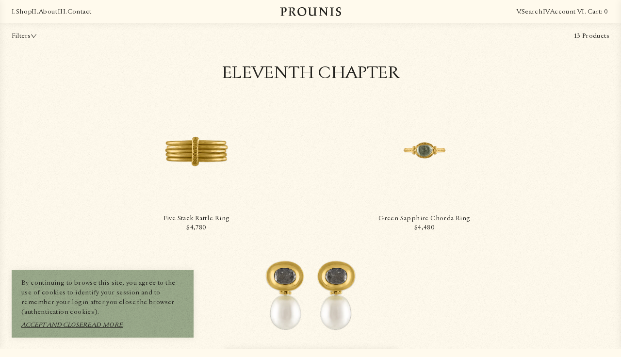

--- FILE ---
content_type: text/html; charset=utf-8
request_url: https://www.prounisjewelry.com/collections/eleventh-chapter
body_size: 26710
content:
<!doctype html>
<html lang="en">
  <head>
    <meta charset="utf-8">
    <meta http-equiv="X-UA-Compatible" content="IE=edge">
    <meta name="viewport" content="width=device-width,initial-scale=1">
    <meta name="format-detection" content="telephone=no">
    
    <!-- code test -->
    
      <link
        fetchpriority="low"
        rel="icon"
        href="//www.prounisjewelry.com/cdn/shop/files/prounis-icon_f316d781-2918-42a4-bcf2-e91508eddc1d.png?crop=center&height=32&v=1613157008&width=32"
        sizes="32x32">
    
    <title>Eleventh Chapter</title>
    
    <link
      rel="preconnect"
      href="https://cdn.shopify.com"
      crossorigin>
    <script>window.performance && window.performance.mark && window.performance.mark('shopify.content_for_header.start');</script><meta name="google-site-verification" content="kloVDUXaybMkSUn-lntMEDO06lcXUV3tlaXAXWTROQs">
<meta name="google-site-verification" content="U2fDPtuRg08B_MlLO2cNTMhYW9FaEjbkiSdl1Z-lNW4">
<meta id="shopify-digital-wallet" name="shopify-digital-wallet" content="/18500919/digital_wallets/dialog">
<meta name="shopify-checkout-api-token" content="57ad2d4b602696980c3ae6be6c04a32a">
<meta id="in-context-paypal-metadata" data-shop-id="18500919" data-venmo-supported="false" data-environment="production" data-locale="en_US" data-paypal-v4="true" data-currency="USD">
<link rel="alternate" type="application/atom+xml" title="Feed" href="/collections/eleventh-chapter.atom" />
<link rel="alternate" type="application/json+oembed" href="https://www.prounisjewelry.com/collections/eleventh-chapter.oembed">
<script async="async" src="/checkouts/internal/preloads.js?locale=en-US"></script>
<link rel="preconnect" href="https://shop.app" crossorigin="anonymous">
<script async="async" src="https://shop.app/checkouts/internal/preloads.js?locale=en-US&shop_id=18500919" crossorigin="anonymous"></script>
<script id="apple-pay-shop-capabilities" type="application/json">{"shopId":18500919,"countryCode":"US","currencyCode":"USD","merchantCapabilities":["supports3DS"],"merchantId":"gid:\/\/shopify\/Shop\/18500919","merchantName":"Prounis","requiredBillingContactFields":["postalAddress","email","phone"],"requiredShippingContactFields":["postalAddress","email","phone"],"shippingType":"shipping","supportedNetworks":["visa","masterCard","amex","discover","elo","jcb"],"total":{"type":"pending","label":"Prounis","amount":"1.00"},"shopifyPaymentsEnabled":true,"supportsSubscriptions":true}</script>
<script id="shopify-features" type="application/json">{"accessToken":"57ad2d4b602696980c3ae6be6c04a32a","betas":["rich-media-storefront-analytics"],"domain":"www.prounisjewelry.com","predictiveSearch":true,"shopId":18500919,"locale":"en"}</script>
<script>var Shopify = Shopify || {};
Shopify.shop = "prounis-jewelry.myshopify.com";
Shopify.locale = "en";
Shopify.currency = {"active":"USD","rate":"1.0"};
Shopify.country = "US";
Shopify.theme = {"name":"Baggy — Main","id":142641627318,"schema_name":"Shopify Theme Lab","schema_version":"1.0.0","theme_store_id":null,"role":"main"};
Shopify.theme.handle = "null";
Shopify.theme.style = {"id":null,"handle":null};
Shopify.cdnHost = "www.prounisjewelry.com/cdn";
Shopify.routes = Shopify.routes || {};
Shopify.routes.root = "/";</script>
<script type="module">!function(o){(o.Shopify=o.Shopify||{}).modules=!0}(window);</script>
<script>!function(o){function n(){var o=[];function n(){o.push(Array.prototype.slice.apply(arguments))}return n.q=o,n}var t=o.Shopify=o.Shopify||{};t.loadFeatures=n(),t.autoloadFeatures=n()}(window);</script>
<script>
  window.ShopifyPay = window.ShopifyPay || {};
  window.ShopifyPay.apiHost = "shop.app\/pay";
  window.ShopifyPay.redirectState = null;
</script>
<script id="shop-js-analytics" type="application/json">{"pageType":"collection"}</script>
<script defer="defer" async type="module" src="//www.prounisjewelry.com/cdn/shopifycloud/shop-js/modules/v2/client.init-shop-cart-sync_C5BV16lS.en.esm.js"></script>
<script defer="defer" async type="module" src="//www.prounisjewelry.com/cdn/shopifycloud/shop-js/modules/v2/chunk.common_CygWptCX.esm.js"></script>
<script type="module">
  await import("//www.prounisjewelry.com/cdn/shopifycloud/shop-js/modules/v2/client.init-shop-cart-sync_C5BV16lS.en.esm.js");
await import("//www.prounisjewelry.com/cdn/shopifycloud/shop-js/modules/v2/chunk.common_CygWptCX.esm.js");

  window.Shopify.SignInWithShop?.initShopCartSync?.({"fedCMEnabled":true,"windoidEnabled":true});

</script>
<script>
  window.Shopify = window.Shopify || {};
  if (!window.Shopify.featureAssets) window.Shopify.featureAssets = {};
  window.Shopify.featureAssets['shop-js'] = {"shop-cart-sync":["modules/v2/client.shop-cart-sync_ZFArdW7E.en.esm.js","modules/v2/chunk.common_CygWptCX.esm.js"],"init-fed-cm":["modules/v2/client.init-fed-cm_CmiC4vf6.en.esm.js","modules/v2/chunk.common_CygWptCX.esm.js"],"shop-button":["modules/v2/client.shop-button_tlx5R9nI.en.esm.js","modules/v2/chunk.common_CygWptCX.esm.js"],"shop-cash-offers":["modules/v2/client.shop-cash-offers_DOA2yAJr.en.esm.js","modules/v2/chunk.common_CygWptCX.esm.js","modules/v2/chunk.modal_D71HUcav.esm.js"],"init-windoid":["modules/v2/client.init-windoid_sURxWdc1.en.esm.js","modules/v2/chunk.common_CygWptCX.esm.js"],"shop-toast-manager":["modules/v2/client.shop-toast-manager_ClPi3nE9.en.esm.js","modules/v2/chunk.common_CygWptCX.esm.js"],"init-shop-email-lookup-coordinator":["modules/v2/client.init-shop-email-lookup-coordinator_B8hsDcYM.en.esm.js","modules/v2/chunk.common_CygWptCX.esm.js"],"init-shop-cart-sync":["modules/v2/client.init-shop-cart-sync_C5BV16lS.en.esm.js","modules/v2/chunk.common_CygWptCX.esm.js"],"avatar":["modules/v2/client.avatar_BTnouDA3.en.esm.js"],"pay-button":["modules/v2/client.pay-button_FdsNuTd3.en.esm.js","modules/v2/chunk.common_CygWptCX.esm.js"],"init-customer-accounts":["modules/v2/client.init-customer-accounts_DxDtT_ad.en.esm.js","modules/v2/client.shop-login-button_C5VAVYt1.en.esm.js","modules/v2/chunk.common_CygWptCX.esm.js","modules/v2/chunk.modal_D71HUcav.esm.js"],"init-shop-for-new-customer-accounts":["modules/v2/client.init-shop-for-new-customer-accounts_ChsxoAhi.en.esm.js","modules/v2/client.shop-login-button_C5VAVYt1.en.esm.js","modules/v2/chunk.common_CygWptCX.esm.js","modules/v2/chunk.modal_D71HUcav.esm.js"],"shop-login-button":["modules/v2/client.shop-login-button_C5VAVYt1.en.esm.js","modules/v2/chunk.common_CygWptCX.esm.js","modules/v2/chunk.modal_D71HUcav.esm.js"],"init-customer-accounts-sign-up":["modules/v2/client.init-customer-accounts-sign-up_CPSyQ0Tj.en.esm.js","modules/v2/client.shop-login-button_C5VAVYt1.en.esm.js","modules/v2/chunk.common_CygWptCX.esm.js","modules/v2/chunk.modal_D71HUcav.esm.js"],"shop-follow-button":["modules/v2/client.shop-follow-button_Cva4Ekp9.en.esm.js","modules/v2/chunk.common_CygWptCX.esm.js","modules/v2/chunk.modal_D71HUcav.esm.js"],"checkout-modal":["modules/v2/client.checkout-modal_BPM8l0SH.en.esm.js","modules/v2/chunk.common_CygWptCX.esm.js","modules/v2/chunk.modal_D71HUcav.esm.js"],"lead-capture":["modules/v2/client.lead-capture_Bi8yE_yS.en.esm.js","modules/v2/chunk.common_CygWptCX.esm.js","modules/v2/chunk.modal_D71HUcav.esm.js"],"shop-login":["modules/v2/client.shop-login_D6lNrXab.en.esm.js","modules/v2/chunk.common_CygWptCX.esm.js","modules/v2/chunk.modal_D71HUcav.esm.js"],"payment-terms":["modules/v2/client.payment-terms_CZxnsJam.en.esm.js","modules/v2/chunk.common_CygWptCX.esm.js","modules/v2/chunk.modal_D71HUcav.esm.js"]};
</script>
<script>(function() {
  var isLoaded = false;
  function asyncLoad() {
    if (isLoaded) return;
    isLoaded = true;
    var urls = ["https:\/\/chimpstatic.com\/mcjs-connected\/js\/users\/e4fc8c400ed1e9952da0a2577\/1dda4e12165d8f0b801a9bb11.js?shop=prounis-jewelry.myshopify.com"];
    for (var i = 0; i < urls.length; i++) {
      var s = document.createElement('script');
      s.type = 'text/javascript';
      s.async = true;
      s.src = urls[i];
      var x = document.getElementsByTagName('script')[0];
      x.parentNode.insertBefore(s, x);
    }
  };
  if(window.attachEvent) {
    window.attachEvent('onload', asyncLoad);
  } else {
    window.addEventListener('load', asyncLoad, false);
  }
})();</script>
<script id="__st">var __st={"a":18500919,"offset":-18000,"reqid":"6a4f7756-c80a-4fbe-83c0-e75c55e06fce-1768650448","pageurl":"www.prounisjewelry.com\/collections\/eleventh-chapter","u":"297ad69e3f70","p":"collection","rtyp":"collection","rid":262861914294};</script>
<script>window.ShopifyPaypalV4VisibilityTracking = true;</script>
<script id="captcha-bootstrap">!function(){'use strict';const t='contact',e='account',n='new_comment',o=[[t,t],['blogs',n],['comments',n],[t,'customer']],c=[[e,'customer_login'],[e,'guest_login'],[e,'recover_customer_password'],[e,'create_customer']],r=t=>t.map((([t,e])=>`form[action*='/${t}']:not([data-nocaptcha='true']) input[name='form_type'][value='${e}']`)).join(','),a=t=>()=>t?[...document.querySelectorAll(t)].map((t=>t.form)):[];function s(){const t=[...o],e=r(t);return a(e)}const i='password',u='form_key',d=['recaptcha-v3-token','g-recaptcha-response','h-captcha-response',i],f=()=>{try{return window.sessionStorage}catch{return}},m='__shopify_v',_=t=>t.elements[u];function p(t,e,n=!1){try{const o=window.sessionStorage,c=JSON.parse(o.getItem(e)),{data:r}=function(t){const{data:e,action:n}=t;return t[m]||n?{data:e,action:n}:{data:t,action:n}}(c);for(const[e,n]of Object.entries(r))t.elements[e]&&(t.elements[e].value=n);n&&o.removeItem(e)}catch(o){console.error('form repopulation failed',{error:o})}}const l='form_type',E='cptcha';function T(t){t.dataset[E]=!0}const w=window,h=w.document,L='Shopify',v='ce_forms',y='captcha';let A=!1;((t,e)=>{const n=(g='f06e6c50-85a8-45c8-87d0-21a2b65856fe',I='https://cdn.shopify.com/shopifycloud/storefront-forms-hcaptcha/ce_storefront_forms_captcha_hcaptcha.v1.5.2.iife.js',D={infoText:'Protected by hCaptcha',privacyText:'Privacy',termsText:'Terms'},(t,e,n)=>{const o=w[L][v],c=o.bindForm;if(c)return c(t,g,e,D).then(n);var r;o.q.push([[t,g,e,D],n]),r=I,A||(h.body.append(Object.assign(h.createElement('script'),{id:'captcha-provider',async:!0,src:r})),A=!0)});var g,I,D;w[L]=w[L]||{},w[L][v]=w[L][v]||{},w[L][v].q=[],w[L][y]=w[L][y]||{},w[L][y].protect=function(t,e){n(t,void 0,e),T(t)},Object.freeze(w[L][y]),function(t,e,n,w,h,L){const[v,y,A,g]=function(t,e,n){const i=e?o:[],u=t?c:[],d=[...i,...u],f=r(d),m=r(i),_=r(d.filter((([t,e])=>n.includes(e))));return[a(f),a(m),a(_),s()]}(w,h,L),I=t=>{const e=t.target;return e instanceof HTMLFormElement?e:e&&e.form},D=t=>v().includes(t);t.addEventListener('submit',(t=>{const e=I(t);if(!e)return;const n=D(e)&&!e.dataset.hcaptchaBound&&!e.dataset.recaptchaBound,o=_(e),c=g().includes(e)&&(!o||!o.value);(n||c)&&t.preventDefault(),c&&!n&&(function(t){try{if(!f())return;!function(t){const e=f();if(!e)return;const n=_(t);if(!n)return;const o=n.value;o&&e.removeItem(o)}(t);const e=Array.from(Array(32),(()=>Math.random().toString(36)[2])).join('');!function(t,e){_(t)||t.append(Object.assign(document.createElement('input'),{type:'hidden',name:u})),t.elements[u].value=e}(t,e),function(t,e){const n=f();if(!n)return;const o=[...t.querySelectorAll(`input[type='${i}']`)].map((({name:t})=>t)),c=[...d,...o],r={};for(const[a,s]of new FormData(t).entries())c.includes(a)||(r[a]=s);n.setItem(e,JSON.stringify({[m]:1,action:t.action,data:r}))}(t,e)}catch(e){console.error('failed to persist form',e)}}(e),e.submit())}));const S=(t,e)=>{t&&!t.dataset[E]&&(n(t,e.some((e=>e===t))),T(t))};for(const o of['focusin','change'])t.addEventListener(o,(t=>{const e=I(t);D(e)&&S(e,y())}));const B=e.get('form_key'),M=e.get(l),P=B&&M;t.addEventListener('DOMContentLoaded',(()=>{const t=y();if(P)for(const e of t)e.elements[l].value===M&&p(e,B);[...new Set([...A(),...v().filter((t=>'true'===t.dataset.shopifyCaptcha))])].forEach((e=>S(e,t)))}))}(h,new URLSearchParams(w.location.search),n,t,e,['guest_login'])})(!0,!0)}();</script>
<script integrity="sha256-4kQ18oKyAcykRKYeNunJcIwy7WH5gtpwJnB7kiuLZ1E=" data-source-attribution="shopify.loadfeatures" defer="defer" src="//www.prounisjewelry.com/cdn/shopifycloud/storefront/assets/storefront/load_feature-a0a9edcb.js" crossorigin="anonymous"></script>
<script crossorigin="anonymous" defer="defer" src="//www.prounisjewelry.com/cdn/shopifycloud/storefront/assets/shopify_pay/storefront-65b4c6d7.js?v=20250812"></script>
<script data-source-attribution="shopify.dynamic_checkout.dynamic.init">var Shopify=Shopify||{};Shopify.PaymentButton=Shopify.PaymentButton||{isStorefrontPortableWallets:!0,init:function(){window.Shopify.PaymentButton.init=function(){};var t=document.createElement("script");t.src="https://www.prounisjewelry.com/cdn/shopifycloud/portable-wallets/latest/portable-wallets.en.js",t.type="module",document.head.appendChild(t)}};
</script>
<script data-source-attribution="shopify.dynamic_checkout.buyer_consent">
  function portableWalletsHideBuyerConsent(e){var t=document.getElementById("shopify-buyer-consent"),n=document.getElementById("shopify-subscription-policy-button");t&&n&&(t.classList.add("hidden"),t.setAttribute("aria-hidden","true"),n.removeEventListener("click",e))}function portableWalletsShowBuyerConsent(e){var t=document.getElementById("shopify-buyer-consent"),n=document.getElementById("shopify-subscription-policy-button");t&&n&&(t.classList.remove("hidden"),t.removeAttribute("aria-hidden"),n.addEventListener("click",e))}window.Shopify?.PaymentButton&&(window.Shopify.PaymentButton.hideBuyerConsent=portableWalletsHideBuyerConsent,window.Shopify.PaymentButton.showBuyerConsent=portableWalletsShowBuyerConsent);
</script>
<script data-source-attribution="shopify.dynamic_checkout.cart.bootstrap">document.addEventListener("DOMContentLoaded",(function(){function t(){return document.querySelector("shopify-accelerated-checkout-cart, shopify-accelerated-checkout")}if(t())Shopify.PaymentButton.init();else{new MutationObserver((function(e,n){t()&&(Shopify.PaymentButton.init(),n.disconnect())})).observe(document.body,{childList:!0,subtree:!0})}}));
</script>
<link id="shopify-accelerated-checkout-styles" rel="stylesheet" media="screen" href="https://www.prounisjewelry.com/cdn/shopifycloud/portable-wallets/latest/accelerated-checkout-backwards-compat.css" crossorigin="anonymous">
<style id="shopify-accelerated-checkout-cart">
        #shopify-buyer-consent {
  margin-top: 1em;
  display: inline-block;
  width: 100%;
}

#shopify-buyer-consent.hidden {
  display: none;
}

#shopify-subscription-policy-button {
  background: none;
  border: none;
  padding: 0;
  text-decoration: underline;
  font-size: inherit;
  cursor: pointer;
}

#shopify-subscription-policy-button::before {
  box-shadow: none;
}

      </style>

<script>window.performance && window.performance.mark && window.performance.mark('shopify.content_for_header.end');</script>
    <link
      href="//www.prounisjewelry.com/cdn/shop/t/108/assets/bundle.css?v=180851407920403109301755223837"
      rel="stylesheet"
      type="text/css"
      media="all" />
    <link
      rel="modulepreload"
      href="//www.prounisjewelry.com/cdn/shop/t/108/assets/bundle.js?v=102629288035639893851764082823"
      as="script"
      crossorigin="anonymous">
    <script
      src="//www.prounisjewelry.com/cdn/shop/t/108/assets/bundle.js?v=102629288035639893851764082823"
      type="module"
      crossorigin="anonymous"></script>
    <style>
      .vue-loading .vue-component {
        opacity: 0;
        transition: opacity 0.3s ease-in-out;
      }

      .vue-loaded .vue-component {
        opacity: 1;
      }

      /* Desktop-only image fade-in effect */
      @media (min-width: 800px) {
     img {
          opacity: 0;
          transition: opacity 500ms ease-in-out;
        }

        img.loaded {
          opacity: 1;
        }

        
      }

      /* Mobile-only image fade-in effect */
      @media (max-width: 799px) {
        img {
          opacity: 0;
          transition: opacity 300ms ease-in-out;
        }

        img.loaded {
          opacity: 1;
        }

      }
    </style>
    <script>
      window.__currency = {
        iso_code: "USD",
        name: "United States Dollar",
        symbol: "$"
      }
    </script>
    <script>
      // Desktop image fade-in handler
      document.addEventListener('DOMContentLoaded', function() {
        if (window.innerWidth >= 800) {
          const images = document.querySelectorAll('img');

          images.forEach(function(img) {
            if (img.complete && img.naturalHeight !== 0) {
              // Image is already loaded
              img.classList.add('loaded');
            } else {
              // Listen for image load event
              img.addEventListener('load', function() {
                this.classList.add('loaded');
              });

              // Handle error case
              img.addEventListener('error', function() {
                this.classList.add('loaded');
              });
            }
          });

          // Handle dynamically added images
          const observer = new MutationObserver(function(mutations) {
            mutations.forEach(function(mutation) {
              mutation.addedNodes.forEach(function(node) {
                if (node.nodeType === 1) { // Element node
                  const imgs = node.tagName === 'IMG' ? [node] : node.querySelectorAll('img');
                  imgs.forEach(function(img) {
                    if (img.complete && img.naturalHeight !== 0) {
                      img.classList.add('loaded');
                    } else {
                      img.addEventListener('load', function() {
                        this.classList.add('loaded');
                      });
                      img.addEventListener('error', function() {
                        this.classList.add('loaded');
                      });
                    }
                  });
                }
              });
            });
          });

          observer.observe(document.body, {
            childList: true,
            subtree: true
          });
        }
      });

      // Mobile image fade-in handler
      document.addEventListener('DOMContentLoaded', function() {
        if (window.innerWidth < 800) {
          const images = document.querySelectorAll('img');

          images.forEach(function(img) {
            if (img.complete && img.naturalHeight !== 0) {
              // Image is already loaded
              img.classList.add('loaded');
            } else {
              // Listen for image load event
              img.addEventListener('load', function() {
                this.classList.add('loaded');
              });

              // Handle error case
              img.addEventListener('error', function() {
                this.classList.add('loaded');
              });
            }
          });

          // Handle dynamically added images
          const observer = new MutationObserver(function(mutations) {
            mutations.forEach(function(mutation) {
              mutation.addedNodes.forEach(function(node) {
                if (node.nodeType === 1) { // Element node
                  const imgs = node.tagName === 'IMG' ? [node] : node.querySelectorAll('img');
                  imgs.forEach(function(img) {
                    if (img.complete && img.naturalHeight !== 0) {
                      img.classList.add('loaded');
                    } else {
                      img.addEventListener('load', function() {
                        this.classList.add('loaded');
                      });
                      img.addEventListener('error', function() {
                        this.classList.add('loaded');
                      });
                    }
                  });
                }
              });
            });
          });

          observer.observe(document.body, {
            childList: true,
            subtree: true
          });
        }
      });
    </script>
    <meta name="google-site-verification" content="sm_Wiyv8F505kxIErec-g7UV4AJxc4GWHrX0nmT9U-c" />
  <link rel="canonical" href="https://www.prounisjewelry.com/collections/eleventh-chapter">
<meta property="og:image" content="https://cdn.shopify.com/s/files/1/1850/0919/files/prounis-logo.png?height=628&pad_color=fffaed&v=1613156975&width=1200" />
<meta property="og:image:secure_url" content="https://cdn.shopify.com/s/files/1/1850/0919/files/prounis-logo.png?height=628&pad_color=fffaed&v=1613156975&width=1200" />
<meta property="og:image:width" content="1200" />
<meta property="og:image:height" content="628" />
<link href="https://monorail-edge.shopifysvc.com" rel="dns-prefetch">
<script>(function(){if ("sendBeacon" in navigator && "performance" in window) {try {var session_token_from_headers = performance.getEntriesByType('navigation')[0].serverTiming.find(x => x.name == '_s').description;} catch {var session_token_from_headers = undefined;}var session_cookie_matches = document.cookie.match(/_shopify_s=([^;]*)/);var session_token_from_cookie = session_cookie_matches && session_cookie_matches.length === 2 ? session_cookie_matches[1] : "";var session_token = session_token_from_headers || session_token_from_cookie || "";function handle_abandonment_event(e) {var entries = performance.getEntries().filter(function(entry) {return /monorail-edge.shopifysvc.com/.test(entry.name);});if (!window.abandonment_tracked && entries.length === 0) {window.abandonment_tracked = true;var currentMs = Date.now();var navigation_start = performance.timing.navigationStart;var payload = {shop_id: 18500919,url: window.location.href,navigation_start,duration: currentMs - navigation_start,session_token,page_type: "collection"};window.navigator.sendBeacon("https://monorail-edge.shopifysvc.com/v1/produce", JSON.stringify({schema_id: "online_store_buyer_site_abandonment/1.1",payload: payload,metadata: {event_created_at_ms: currentMs,event_sent_at_ms: currentMs}}));}}window.addEventListener('pagehide', handle_abandonment_event);}}());</script>
<script id="web-pixels-manager-setup">(function e(e,d,r,n,o){if(void 0===o&&(o={}),!Boolean(null===(a=null===(i=window.Shopify)||void 0===i?void 0:i.analytics)||void 0===a?void 0:a.replayQueue)){var i,a;window.Shopify=window.Shopify||{};var t=window.Shopify;t.analytics=t.analytics||{};var s=t.analytics;s.replayQueue=[],s.publish=function(e,d,r){return s.replayQueue.push([e,d,r]),!0};try{self.performance.mark("wpm:start")}catch(e){}var l=function(){var e={modern:/Edge?\/(1{2}[4-9]|1[2-9]\d|[2-9]\d{2}|\d{4,})\.\d+(\.\d+|)|Firefox\/(1{2}[4-9]|1[2-9]\d|[2-9]\d{2}|\d{4,})\.\d+(\.\d+|)|Chrom(ium|e)\/(9{2}|\d{3,})\.\d+(\.\d+|)|(Maci|X1{2}).+ Version\/(15\.\d+|(1[6-9]|[2-9]\d|\d{3,})\.\d+)([,.]\d+|)( \(\w+\)|)( Mobile\/\w+|) Safari\/|Chrome.+OPR\/(9{2}|\d{3,})\.\d+\.\d+|(CPU[ +]OS|iPhone[ +]OS|CPU[ +]iPhone|CPU IPhone OS|CPU iPad OS)[ +]+(15[._]\d+|(1[6-9]|[2-9]\d|\d{3,})[._]\d+)([._]\d+|)|Android:?[ /-](13[3-9]|1[4-9]\d|[2-9]\d{2}|\d{4,})(\.\d+|)(\.\d+|)|Android.+Firefox\/(13[5-9]|1[4-9]\d|[2-9]\d{2}|\d{4,})\.\d+(\.\d+|)|Android.+Chrom(ium|e)\/(13[3-9]|1[4-9]\d|[2-9]\d{2}|\d{4,})\.\d+(\.\d+|)|SamsungBrowser\/([2-9]\d|\d{3,})\.\d+/,legacy:/Edge?\/(1[6-9]|[2-9]\d|\d{3,})\.\d+(\.\d+|)|Firefox\/(5[4-9]|[6-9]\d|\d{3,})\.\d+(\.\d+|)|Chrom(ium|e)\/(5[1-9]|[6-9]\d|\d{3,})\.\d+(\.\d+|)([\d.]+$|.*Safari\/(?![\d.]+ Edge\/[\d.]+$))|(Maci|X1{2}).+ Version\/(10\.\d+|(1[1-9]|[2-9]\d|\d{3,})\.\d+)([,.]\d+|)( \(\w+\)|)( Mobile\/\w+|) Safari\/|Chrome.+OPR\/(3[89]|[4-9]\d|\d{3,})\.\d+\.\d+|(CPU[ +]OS|iPhone[ +]OS|CPU[ +]iPhone|CPU IPhone OS|CPU iPad OS)[ +]+(10[._]\d+|(1[1-9]|[2-9]\d|\d{3,})[._]\d+)([._]\d+|)|Android:?[ /-](13[3-9]|1[4-9]\d|[2-9]\d{2}|\d{4,})(\.\d+|)(\.\d+|)|Mobile Safari.+OPR\/([89]\d|\d{3,})\.\d+\.\d+|Android.+Firefox\/(13[5-9]|1[4-9]\d|[2-9]\d{2}|\d{4,})\.\d+(\.\d+|)|Android.+Chrom(ium|e)\/(13[3-9]|1[4-9]\d|[2-9]\d{2}|\d{4,})\.\d+(\.\d+|)|Android.+(UC? ?Browser|UCWEB|U3)[ /]?(15\.([5-9]|\d{2,})|(1[6-9]|[2-9]\d|\d{3,})\.\d+)\.\d+|SamsungBrowser\/(5\.\d+|([6-9]|\d{2,})\.\d+)|Android.+MQ{2}Browser\/(14(\.(9|\d{2,})|)|(1[5-9]|[2-9]\d|\d{3,})(\.\d+|))(\.\d+|)|K[Aa][Ii]OS\/(3\.\d+|([4-9]|\d{2,})\.\d+)(\.\d+|)/},d=e.modern,r=e.legacy,n=navigator.userAgent;return n.match(d)?"modern":n.match(r)?"legacy":"unknown"}(),u="modern"===l?"modern":"legacy",c=(null!=n?n:{modern:"",legacy:""})[u],f=function(e){return[e.baseUrl,"/wpm","/b",e.hashVersion,"modern"===e.buildTarget?"m":"l",".js"].join("")}({baseUrl:d,hashVersion:r,buildTarget:u}),m=function(e){var d=e.version,r=e.bundleTarget,n=e.surface,o=e.pageUrl,i=e.monorailEndpoint;return{emit:function(e){var a=e.status,t=e.errorMsg,s=(new Date).getTime(),l=JSON.stringify({metadata:{event_sent_at_ms:s},events:[{schema_id:"web_pixels_manager_load/3.1",payload:{version:d,bundle_target:r,page_url:o,status:a,surface:n,error_msg:t},metadata:{event_created_at_ms:s}}]});if(!i)return console&&console.warn&&console.warn("[Web Pixels Manager] No Monorail endpoint provided, skipping logging."),!1;try{return self.navigator.sendBeacon.bind(self.navigator)(i,l)}catch(e){}var u=new XMLHttpRequest;try{return u.open("POST",i,!0),u.setRequestHeader("Content-Type","text/plain"),u.send(l),!0}catch(e){return console&&console.warn&&console.warn("[Web Pixels Manager] Got an unhandled error while logging to Monorail."),!1}}}}({version:r,bundleTarget:l,surface:e.surface,pageUrl:self.location.href,monorailEndpoint:e.monorailEndpoint});try{o.browserTarget=l,function(e){var d=e.src,r=e.async,n=void 0===r||r,o=e.onload,i=e.onerror,a=e.sri,t=e.scriptDataAttributes,s=void 0===t?{}:t,l=document.createElement("script"),u=document.querySelector("head"),c=document.querySelector("body");if(l.async=n,l.src=d,a&&(l.integrity=a,l.crossOrigin="anonymous"),s)for(var f in s)if(Object.prototype.hasOwnProperty.call(s,f))try{l.dataset[f]=s[f]}catch(e){}if(o&&l.addEventListener("load",o),i&&l.addEventListener("error",i),u)u.appendChild(l);else{if(!c)throw new Error("Did not find a head or body element to append the script");c.appendChild(l)}}({src:f,async:!0,onload:function(){if(!function(){var e,d;return Boolean(null===(d=null===(e=window.Shopify)||void 0===e?void 0:e.analytics)||void 0===d?void 0:d.initialized)}()){var d=window.webPixelsManager.init(e)||void 0;if(d){var r=window.Shopify.analytics;r.replayQueue.forEach((function(e){var r=e[0],n=e[1],o=e[2];d.publishCustomEvent(r,n,o)})),r.replayQueue=[],r.publish=d.publishCustomEvent,r.visitor=d.visitor,r.initialized=!0}}},onerror:function(){return m.emit({status:"failed",errorMsg:"".concat(f," has failed to load")})},sri:function(e){var d=/^sha384-[A-Za-z0-9+/=]+$/;return"string"==typeof e&&d.test(e)}(c)?c:"",scriptDataAttributes:o}),m.emit({status:"loading"})}catch(e){m.emit({status:"failed",errorMsg:(null==e?void 0:e.message)||"Unknown error"})}}})({shopId: 18500919,storefrontBaseUrl: "https://www.prounisjewelry.com",extensionsBaseUrl: "https://extensions.shopifycdn.com/cdn/shopifycloud/web-pixels-manager",monorailEndpoint: "https://monorail-edge.shopifysvc.com/unstable/produce_batch",surface: "storefront-renderer",enabledBetaFlags: ["2dca8a86"],webPixelsConfigList: [{"id":"602243254","configuration":"{\"integrationId\":\"c7d40da8-e23c-467e-ba1b-3fdbccea5dc5\",\"brandId\":\"160a7eb9-34e3-4f92-81ed-4adb9c48599d\"}","eventPayloadVersion":"v1","runtimeContext":"STRICT","scriptVersion":"5f3a76a8057f996fa293517754817128","type":"APP","apiClientId":2567979,"privacyPurposes":["ANALYTICS"],"dataSharingAdjustments":{"protectedCustomerApprovalScopes":["read_customer_address","read_customer_email","read_customer_name","read_customer_personal_data","read_customer_phone"]}},{"id":"490799286","configuration":"{\"config\":\"{\\\"google_tag_ids\\\":[\\\"G-09PB3CNGYB\\\",\\\"AW-763745811\\\",\\\"GT-NGMS5JF\\\"],\\\"target_country\\\":\\\"US\\\",\\\"gtag_events\\\":[{\\\"type\\\":\\\"begin_checkout\\\",\\\"action_label\\\":[\\\"G-09PB3CNGYB\\\",\\\"AW-763745811\\\/U8XnCOin-pQBEJOsl-wC\\\"]},{\\\"type\\\":\\\"search\\\",\\\"action_label\\\":[\\\"G-09PB3CNGYB\\\",\\\"AW-763745811\\\/XT-nCOun-pQBEJOsl-wC\\\"]},{\\\"type\\\":\\\"view_item\\\",\\\"action_label\\\":[\\\"G-09PB3CNGYB\\\",\\\"AW-763745811\\\/FtbWCOqm-pQBEJOsl-wC\\\",\\\"MC-FN2NWR082F\\\"]},{\\\"type\\\":\\\"purchase\\\",\\\"action_label\\\":[\\\"G-09PB3CNGYB\\\",\\\"AW-763745811\\\/wy_uCOem-pQBEJOsl-wC\\\",\\\"MC-FN2NWR082F\\\"]},{\\\"type\\\":\\\"page_view\\\",\\\"action_label\\\":[\\\"G-09PB3CNGYB\\\",\\\"AW-763745811\\\/ehXaCOSm-pQBEJOsl-wC\\\",\\\"MC-FN2NWR082F\\\"]},{\\\"type\\\":\\\"add_payment_info\\\",\\\"action_label\\\":[\\\"G-09PB3CNGYB\\\",\\\"AW-763745811\\\/rZefCO6n-pQBEJOsl-wC\\\"]},{\\\"type\\\":\\\"add_to_cart\\\",\\\"action_label\\\":[\\\"G-09PB3CNGYB\\\",\\\"AW-763745811\\\/uT04CO2m-pQBEJOsl-wC\\\"]}],\\\"enable_monitoring_mode\\\":false}\"}","eventPayloadVersion":"v1","runtimeContext":"OPEN","scriptVersion":"b2a88bafab3e21179ed38636efcd8a93","type":"APP","apiClientId":1780363,"privacyPurposes":[],"dataSharingAdjustments":{"protectedCustomerApprovalScopes":["read_customer_address","read_customer_email","read_customer_name","read_customer_personal_data","read_customer_phone"]}},{"id":"130711734","configuration":"{\"pixel_id\":\"2001294270174807\",\"pixel_type\":\"facebook_pixel\",\"metaapp_system_user_token\":\"-\"}","eventPayloadVersion":"v1","runtimeContext":"OPEN","scriptVersion":"ca16bc87fe92b6042fbaa3acc2fbdaa6","type":"APP","apiClientId":2329312,"privacyPurposes":["ANALYTICS","MARKETING","SALE_OF_DATA"],"dataSharingAdjustments":{"protectedCustomerApprovalScopes":["read_customer_address","read_customer_email","read_customer_name","read_customer_personal_data","read_customer_phone"]}},{"id":"62161078","configuration":"{\"tagID\":\"2612500414525\"}","eventPayloadVersion":"v1","runtimeContext":"STRICT","scriptVersion":"18031546ee651571ed29edbe71a3550b","type":"APP","apiClientId":3009811,"privacyPurposes":["ANALYTICS","MARKETING","SALE_OF_DATA"],"dataSharingAdjustments":{"protectedCustomerApprovalScopes":["read_customer_address","read_customer_email","read_customer_name","read_customer_personal_data","read_customer_phone"]}},{"id":"29065398","eventPayloadVersion":"1","runtimeContext":"LAX","scriptVersion":"1","type":"CUSTOM","privacyPurposes":["ANALYTICS","SALE_OF_DATA"],"name":"Google Tag Manager = DataLayer"},{"id":"29098166","eventPayloadVersion":"1","runtimeContext":"LAX","scriptVersion":"2","type":"CUSTOM","privacyPurposes":["MARKETING","SALE_OF_DATA"],"name":"Google Ads = DataLayer"},{"id":"65208502","eventPayloadVersion":"v1","runtimeContext":"LAX","scriptVersion":"1","type":"CUSTOM","privacyPurposes":["MARKETING"],"name":"Meta pixel (migrated)"},{"id":"104988854","eventPayloadVersion":"v1","runtimeContext":"LAX","scriptVersion":"1","type":"CUSTOM","privacyPurposes":["ANALYTICS"],"name":"Google Analytics tag (migrated)"},{"id":"shopify-app-pixel","configuration":"{}","eventPayloadVersion":"v1","runtimeContext":"STRICT","scriptVersion":"0450","apiClientId":"shopify-pixel","type":"APP","privacyPurposes":["ANALYTICS","MARKETING"]},{"id":"shopify-custom-pixel","eventPayloadVersion":"v1","runtimeContext":"LAX","scriptVersion":"0450","apiClientId":"shopify-pixel","type":"CUSTOM","privacyPurposes":["ANALYTICS","MARKETING"]}],isMerchantRequest: false,initData: {"shop":{"name":"Prounis","paymentSettings":{"currencyCode":"USD"},"myshopifyDomain":"prounis-jewelry.myshopify.com","countryCode":"US","storefrontUrl":"https:\/\/www.prounisjewelry.com"},"customer":null,"cart":null,"checkout":null,"productVariants":[],"purchasingCompany":null},},"https://www.prounisjewelry.com/cdn","fcfee988w5aeb613cpc8e4bc33m6693e112",{"modern":"","legacy":""},{"shopId":"18500919","storefrontBaseUrl":"https:\/\/www.prounisjewelry.com","extensionBaseUrl":"https:\/\/extensions.shopifycdn.com\/cdn\/shopifycloud\/web-pixels-manager","surface":"storefront-renderer","enabledBetaFlags":"[\"2dca8a86\"]","isMerchantRequest":"false","hashVersion":"fcfee988w5aeb613cpc8e4bc33m6693e112","publish":"custom","events":"[[\"page_viewed\",{}],[\"collection_viewed\",{\"collection\":{\"id\":\"262861914294\",\"title\":\"Eleventh Chapter\",\"productVariants\":[{\"price\":{\"amount\":4780.0,\"currencyCode\":\"USD\"},\"product\":{\"title\":\"Five Stack Rattle Ring\",\"vendor\":\"Prounis Jewelry\",\"id\":\"6588135473334\",\"untranslatedTitle\":\"Five Stack Rattle Ring\",\"url\":\"\/products\/five-stack-rattle-ring\",\"type\":\"Rings\"},\"id\":\"39394725789878\",\"image\":{\"src\":\"\/\/www.prounisjewelry.com\/cdn\/shop\/products\/PR0408A_Five-Stack-Rattle-Ring_Front.png?v=1742443471\"},\"sku\":\"PR0408A-4\",\"title\":\"4\",\"untranslatedTitle\":\"4\"},{\"price\":{\"amount\":4480.0,\"currencyCode\":\"USD\"},\"product\":{\"title\":\"Green Sapphire Chorda Ring\",\"vendor\":\"Prounis Jewelry\",\"id\":\"6565519524022\",\"untranslatedTitle\":\"Green Sapphire Chorda Ring\",\"url\":\"\/products\/green-sapphire-chorda-ring\",\"type\":\"Rings\"},\"id\":\"41613767344310\",\"image\":{\"src\":\"\/\/www.prounisjewelry.com\/cdn\/shop\/products\/PR0402H_Green_Sapphire_Chorda_Ring_Front.png?v=1742443487\"},\"sku\":\"PR0402C-5\",\"title\":\"5\",\"untranslatedTitle\":\"5\"},{\"price\":{\"amount\":9640.0,\"currencyCode\":\"USD\"},\"product\":{\"title\":\"Black Diamond Herma Ring\",\"vendor\":\"Prounis Jewelry\",\"id\":\"6583409705142\",\"untranslatedTitle\":\"Black Diamond Herma Ring\",\"url\":\"\/products\/diamond-herma-ring\",\"type\":\"Rings\"},\"id\":\"42543174680758\",\"image\":{\"src\":\"\/\/www.prounisjewelry.com\/cdn\/shop\/files\/PR0437CFront.png?v=1747677611\"},\"sku\":\"PR0437C-7\",\"title\":\"7\",\"untranslatedTitle\":\"7\"},{\"price\":{\"amount\":15400.0,\"currencyCode\":\"USD\"},\"product\":{\"title\":\"Black Diamond and South Sea Pearl Masona Hinge Earrings\",\"vendor\":\"Prounis Jewelry\",\"id\":\"6565481644214\",\"untranslatedTitle\":\"Black Diamond and South Sea Pearl Masona Hinge Earrings\",\"url\":\"\/products\/black-diamond-and-south-sea-pearl-masona-hinge-earrings\",\"type\":\"Earrings\"},\"id\":\"44021881569462\",\"image\":{\"src\":\"\/\/www.prounisjewelry.com\/cdn\/shop\/files\/PE0088B_Black_Diamond_and_South_Sea_Pearl_Masona_Hinge_Earrings_Front.png?v=1742443496\"},\"sku\":\"PE0088B\",\"title\":\"Pair\",\"untranslatedTitle\":\"Pair\"},{\"price\":{\"amount\":6180.0,\"currencyCode\":\"USD\"},\"product\":{\"title\":\"Trio Band\",\"vendor\":\"Prounis Jewelry\",\"id\":\"6588145598646\",\"untranslatedTitle\":\"Trio Band\",\"url\":\"\/products\/trio-band\",\"type\":\"Rings\"},\"id\":\"39394813509814\",\"image\":{\"src\":\"\/\/www.prounisjewelry.com\/cdn\/shop\/files\/PR0438_Front.png?v=1744234802\"},\"sku\":\"PR0438-5\",\"title\":\"5\",\"untranslatedTitle\":\"5\"},{\"price\":{\"amount\":4480.0,\"currencyCode\":\"USD\"},\"product\":{\"title\":\"Small Diamond Bulla Pendant\",\"vendor\":\"Prounis Jewelry\",\"id\":\"6588182462646\",\"untranslatedTitle\":\"Small Diamond Bulla Pendant\",\"url\":\"\/products\/small-diamond-bulla-pendant\",\"type\":\"Pendants\"},\"id\":\"44070709330102\",\"image\":{\"src\":\"\/\/www.prounisjewelry.com\/cdn\/shop\/files\/PP0300BFront_5d8a94eb-406b-4321-972f-1866021315d8.png?v=1755024229\"},\"sku\":\"PP0300B\",\"title\":\"One Size\",\"untranslatedTitle\":\"One Size\"},{\"price\":{\"amount\":3580.0,\"currencyCode\":\"USD\"},\"product\":{\"title\":\"Small Emerald Bulla Pendant\",\"vendor\":\"Prounis Jewelry\",\"id\":\"6583420059830\",\"untranslatedTitle\":\"Small Emerald Bulla Pendant\",\"url\":\"\/products\/small-emerald-bulla-pendant\",\"type\":\"Pendants\"},\"id\":\"44070709493942\",\"image\":{\"src\":\"\/\/www.prounisjewelry.com\/cdn\/shop\/files\/PP0300CFront_5fe12ec9-4006-4169-8e90-40557c55ddec.png?v=1755024024\"},\"sku\":\"PP0300C\",\"title\":\"One Size\",\"untranslatedTitle\":\"One Size\"},{\"price\":{\"amount\":6480.0,\"currencyCode\":\"USD\"},\"product\":{\"title\":\"Emerald Bulla Aeon Ring\",\"vendor\":\"Prounis Jewelry\",\"id\":\"6565546066102\",\"untranslatedTitle\":\"Emerald Bulla Aeon Ring\",\"url\":\"\/products\/bulla-aeon-band-with-emeralds\",\"type\":\"Rings\"},\"id\":\"39394657370294\",\"image\":{\"src\":\"\/\/www.prounisjewelry.com\/cdn\/shop\/files\/PR0421CFront_5ca30d09-451f-4aaf-8400-6f83be6daf3c.png?v=1755121059\"},\"sku\":\"PR0421C-5\",\"title\":\"5\",\"untranslatedTitle\":\"5\"},{\"price\":{\"amount\":11600.0,\"currencyCode\":\"USD\"},\"product\":{\"title\":\"Green Tourmaline Nauta Ring\",\"vendor\":\"Prounis Jewelry\",\"id\":\"6570823549110\",\"untranslatedTitle\":\"Green Tourmaline Nauta Ring\",\"url\":\"\/products\/green-tourmaline-nauta-ring-1\",\"type\":\"Rings\"},\"id\":\"39394794078390\",\"image\":{\"src\":\"\/\/www.prounisjewelry.com\/cdn\/shop\/files\/PR0414CFront.png?v=1747872670\"},\"sku\":\"PR0414C-7\",\"title\":\"7\",\"untranslatedTitle\":\"7\"},{\"price\":{\"amount\":10800.0,\"currencyCode\":\"USD\"},\"product\":{\"title\":\"36mm Duo Hoop Earrings\",\"vendor\":\"Prounis Jewelry\",\"id\":\"6583413571766\",\"untranslatedTitle\":\"36mm Duo Hoop Earrings\",\"url\":\"\/products\/36mm-duo-hoop\",\"type\":\"Earrings\"},\"id\":\"44021881536694\",\"image\":{\"src\":\"\/\/www.prounisjewelry.com\/cdn\/shop\/files\/PE0124A_36MM_Duo_Hoop_Side.png?v=1742512287\"},\"sku\":\"PE0124A\",\"title\":\"Pair\",\"untranslatedTitle\":\"Pair\"},{\"price\":{\"amount\":2780.0,\"currencyCode\":\"USD\"},\"product\":{\"title\":\"Rainbow Moonstone Granulated Stud Earrings\",\"vendor\":\"Prounis Jewelry\",\"id\":\"6592414908598\",\"untranslatedTitle\":\"Rainbow Moonstone Granulated Stud Earrings\",\"url\":\"\/products\/moonstone-granulated-studs\",\"type\":\"Earrings\"},\"id\":\"44021879898294\",\"image\":{\"src\":\"\/\/www.prounisjewelry.com\/cdn\/shop\/files\/PE0070D_RainbowMoonstoneGranulatedStuds_Front.png?v=1742443465\"},\"sku\":\"PE0070D\",\"title\":\"Pair\",\"untranslatedTitle\":\"Pair\"},{\"price\":{\"amount\":8120.0,\"currencyCode\":\"USD\"},\"product\":{\"title\":\"Large Rainbow Moonstone Nona Earrings\",\"vendor\":\"Prounis Jewelry\",\"id\":\"6588127051958\",\"untranslatedTitle\":\"Large Rainbow Moonstone Nona Earrings\",\"url\":\"\/products\/large-moonstone-nona-earrings\",\"type\":\"Earrings\"},\"id\":\"44021880586422\",\"image\":{\"src\":\"\/\/www.prounisjewelry.com\/cdn\/shop\/files\/pro_1_3_dbf38c77-9e24-49a9-9469-d7a6755dcfbb.png?v=1742443473\"},\"sku\":\"PE0082A\",\"title\":\"Pair\",\"untranslatedTitle\":\"Pair\"},{\"price\":{\"amount\":16800.0,\"currencyCode\":\"USD\"},\"product\":{\"title\":\"Faceted Blue Sapphire Roz Ring\",\"vendor\":\"Prounis Jewelry\",\"id\":\"6588158312630\",\"untranslatedTitle\":\"Faceted Blue Sapphire Roz Ring\",\"url\":\"\/products\/blue-sapphire-faceted-roz-ring\",\"type\":\"Rings\"},\"id\":\"43610759299254\",\"image\":{\"src\":\"\/\/www.prounisjewelry.com\/cdn\/shop\/files\/PRZ0424A_Front.png?v=1746484435\"},\"sku\":\"PRZ0424A-3\",\"title\":\"3\",\"untranslatedTitle\":\"3\"}]}}]]"});</script><script>
  window.ShopifyAnalytics = window.ShopifyAnalytics || {};
  window.ShopifyAnalytics.meta = window.ShopifyAnalytics.meta || {};
  window.ShopifyAnalytics.meta.currency = 'USD';
  var meta = {"products":[{"id":6588135473334,"gid":"gid:\/\/shopify\/Product\/6588135473334","vendor":"Prounis Jewelry","type":"Rings","handle":"five-stack-rattle-ring","variants":[{"id":39394725789878,"price":478000,"name":"Five Stack Rattle Ring - 4","public_title":"4","sku":"PR0408A-4"},{"id":41611028201654,"price":478000,"name":"Five Stack Rattle Ring - 4.5","public_title":"4.5","sku":"PR0408A-4.5"},{"id":39394725822646,"price":478000,"name":"Five Stack Rattle Ring - 5","public_title":"5","sku":"PR0408A-5"},{"id":41611028234422,"price":478000,"name":"Five Stack Rattle Ring - 5.5","public_title":"5.5","sku":"PR0408A-5.5"},{"id":39394725855414,"price":478000,"name":"Five Stack Rattle Ring - 6","public_title":"6","sku":"PR0408A-6"},{"id":41611028267190,"price":478000,"name":"Five Stack Rattle Ring - 6.5","public_title":"6.5","sku":"PR0408A-6.5"},{"id":39394725888182,"price":478000,"name":"Five Stack Rattle Ring - 7","public_title":"7","sku":"PR0408A-7"},{"id":41611028299958,"price":478000,"name":"Five Stack Rattle Ring - 7.5","public_title":"7.5","sku":"PR0408A-7.5"},{"id":39394725920950,"price":478000,"name":"Five Stack Rattle Ring - 8","public_title":"8","sku":"PR0408A-8"},{"id":41611028332726,"price":478000,"name":"Five Stack Rattle Ring - 8.5","public_title":"8.5","sku":"PR0408A-8.5"},{"id":39394725953718,"price":478000,"name":"Five Stack Rattle Ring - 9","public_title":"9","sku":"PR0408A-9"},{"id":41611028365494,"price":478000,"name":"Five Stack Rattle Ring - 9.5","public_title":"9.5","sku":"PR0408A-9.5"}],"remote":false},{"id":6565519524022,"gid":"gid:\/\/shopify\/Product\/6565519524022","vendor":"Prounis Jewelry","type":"Rings","handle":"green-sapphire-chorda-ring","variants":[{"id":41613767344310,"price":448000,"name":"Green Sapphire Chorda Ring - 5","public_title":"5","sku":"PR0402C-5"},{"id":43565343506614,"price":448000,"name":"Green Sapphire Chorda Ring - 5.5","public_title":"5.5","sku":"PR0402C-5.5"},{"id":43565343539382,"price":448000,"name":"Green Sapphire Chorda Ring - 6","public_title":"6","sku":"PR0402C-6"},{"id":43565343572150,"price":448000,"name":"Green Sapphire Chorda Ring - 6.5","public_title":"6.5","sku":"PR0402C-6.5"},{"id":43565343604918,"price":448000,"name":"Green Sapphire Chorda Ring - 7","public_title":"7","sku":"PR0402C-7"},{"id":43565343637686,"price":448000,"name":"Green Sapphire Chorda Ring - 7.5","public_title":"7.5","sku":"PR0402C-7.5"},{"id":43565343670454,"price":448000,"name":"Green Sapphire Chorda Ring - 8","public_title":"8","sku":"PR0402C-8"},{"id":43565343703222,"price":448000,"name":"Green Sapphire Chorda Ring - 8.5","public_title":"8.5","sku":"PR0402C-8.5"},{"id":43565343735990,"price":448000,"name":"Green Sapphire Chorda Ring - 9","public_title":"9","sku":"PR0402C-9"}],"remote":false},{"id":6583409705142,"gid":"gid:\/\/shopify\/Product\/6583409705142","vendor":"Prounis Jewelry","type":"Rings","handle":"diamond-herma-ring","variants":[{"id":42543174680758,"price":964000,"name":"Black Diamond Herma Ring - 7","public_title":"7","sku":"PR0437C-7"}],"remote":false},{"id":6565481644214,"gid":"gid:\/\/shopify\/Product\/6565481644214","vendor":"Prounis Jewelry","type":"Earrings","handle":"black-diamond-and-south-sea-pearl-masona-hinge-earrings","variants":[{"id":44021881569462,"price":1540000,"name":"Black Diamond and South Sea Pearl Masona Hinge Earrings - Pair","public_title":"Pair","sku":"PE0088B"}],"remote":false},{"id":6588145598646,"gid":"gid:\/\/shopify\/Product\/6588145598646","vendor":"Prounis Jewelry","type":"Rings","handle":"trio-band","variants":[{"id":39394813509814,"price":618000,"name":"Trio Band - 5","public_title":"5","sku":"PR0438-5"},{"id":41611015553206,"price":618000,"name":"Trio Band - 5.5","public_title":"5.5","sku":"PR0438-5.5"},{"id":39394813542582,"price":618000,"name":"Trio Band - 6","public_title":"6","sku":"PR0438-6"},{"id":41611015585974,"price":618000,"name":"Trio Band - 6.5","public_title":"6.5","sku":"PR0438-6.5"},{"id":39394813575350,"price":618000,"name":"Trio Band - 7","public_title":"7","sku":"PR0438-7"},{"id":41611015618742,"price":618000,"name":"Trio Band - 7.5","public_title":"7.5","sku":"PR0438-7.5"},{"id":39394813640886,"price":618000,"name":"Trio Band - 8","public_title":"8","sku":"PR0438-8"},{"id":41611015651510,"price":618000,"name":"Trio Band - 8.5","public_title":"8.5","sku":"PR0438-8.5"},{"id":39394813673654,"price":698000,"name":"Trio Band - 9","public_title":"9","sku":"PR0438-9"},{"id":41611015684278,"price":698000,"name":"Trio Band - 9.5","public_title":"9.5","sku":"PR0438-9.5"},{"id":43987454558390,"price":698000,"name":"Trio Band - 10","public_title":"10","sku":"PR0438-10"}],"remote":false},{"id":6588182462646,"gid":"gid:\/\/shopify\/Product\/6588182462646","vendor":"Prounis Jewelry","type":"Pendants","handle":"small-diamond-bulla-pendant","variants":[{"id":44070709330102,"price":448000,"name":"Small Diamond Bulla Pendant - One Size","public_title":"One Size","sku":"PP0300B"}],"remote":false},{"id":6583420059830,"gid":"gid:\/\/shopify\/Product\/6583420059830","vendor":"Prounis Jewelry","type":"Pendants","handle":"small-emerald-bulla-pendant","variants":[{"id":44070709493942,"price":358000,"name":"Small Emerald Bulla Pendant - One Size","public_title":"One Size","sku":"PP0300C"}],"remote":false},{"id":6565546066102,"gid":"gid:\/\/shopify\/Product\/6565546066102","vendor":"Prounis Jewelry","type":"Rings","handle":"bulla-aeon-band-with-emeralds","variants":[{"id":39394657370294,"price":648000,"name":"Emerald Bulla Aeon Ring - 5","public_title":"5","sku":"PR0421C-5"},{"id":39394657403062,"price":648000,"name":"Emerald Bulla Aeon Ring - 5.5","public_title":"5.5","sku":"PR0421C-5.5"},{"id":39394657435830,"price":648000,"name":"Emerald Bulla Aeon Ring - 6","public_title":"6","sku":"PR0421C-6"},{"id":39394657468598,"price":648000,"name":"Emerald Bulla Aeon Ring - 6.5","public_title":"6.5","sku":"PR0421C-6.5"},{"id":39394657501366,"price":648000,"name":"Emerald Bulla Aeon Ring - 7","public_title":"7","sku":"PR0421C-7"},{"id":41611048943798,"price":648000,"name":"Emerald Bulla Aeon Ring - 7.5","public_title":"7.5","sku":"PR0421C-7.5"},{"id":39394657534134,"price":648000,"name":"Emerald Bulla Aeon Ring - 8","public_title":"8","sku":"PR0421C-8"},{"id":41611048976566,"price":648000,"name":"Emerald Bulla Aeon Ring - 8.5","public_title":"8.5","sku":"PR0421C-8.5"},{"id":39394657566902,"price":648000,"name":"Emerald Bulla Aeon Ring - 9","public_title":"9","sku":"PR0421C-9"},{"id":41611049009334,"price":648000,"name":"Emerald Bulla Aeon Ring - 9.5","public_title":"9.5","sku":"PR0421C-9.5"}],"remote":false},{"id":6570823549110,"gid":"gid:\/\/shopify\/Product\/6570823549110","vendor":"Prounis Jewelry","type":"Rings","handle":"green-tourmaline-nauta-ring-1","variants":[{"id":39394794078390,"price":1160000,"name":"Green Tourmaline Nauta Ring - 7","public_title":"7","sku":"PR0414C-7"}],"remote":false},{"id":6583413571766,"gid":"gid:\/\/shopify\/Product\/6583413571766","vendor":"Prounis Jewelry","type":"Earrings","handle":"36mm-duo-hoop","variants":[{"id":44021881536694,"price":1080000,"name":"36mm Duo Hoop Earrings - Pair","public_title":"Pair","sku":"PE0124A"}],"remote":false},{"id":6592414908598,"gid":"gid:\/\/shopify\/Product\/6592414908598","vendor":"Prounis Jewelry","type":"Earrings","handle":"moonstone-granulated-studs","variants":[{"id":44021879898294,"price":278000,"name":"Rainbow Moonstone Granulated Stud Earrings - Pair","public_title":"Pair","sku":"PE0070D"}],"remote":false},{"id":6588127051958,"gid":"gid:\/\/shopify\/Product\/6588127051958","vendor":"Prounis Jewelry","type":"Earrings","handle":"large-moonstone-nona-earrings","variants":[{"id":44021880586422,"price":812000,"name":"Large Rainbow Moonstone Nona Earrings - Pair","public_title":"Pair","sku":"PE0082A"}],"remote":false},{"id":6588158312630,"gid":"gid:\/\/shopify\/Product\/6588158312630","vendor":"Prounis Jewelry","type":"Rings","handle":"blue-sapphire-faceted-roz-ring","variants":[{"id":43610759299254,"price":1680000,"name":"Faceted Blue Sapphire Roz Ring - 3","public_title":"3","sku":"PRZ0424A-3"},{"id":43825283236022,"price":1680000,"name":"Faceted Blue Sapphire Roz Ring - 3.5","public_title":"3.5","sku":"PRZ0424A-3.5"},{"id":43825283203254,"price":1680000,"name":"Faceted Blue Sapphire Roz Ring - 4","public_title":"4","sku":"PRZ0424A-4"},{"id":43825283170486,"price":1680000,"name":"Faceted Blue Sapphire Roz Ring - 4.5","public_title":"4.5","sku":"PRZ0424A-4.5"},{"id":43610759004342,"price":1680000,"name":"Faceted Blue Sapphire Roz Ring - 5","public_title":"5","sku":"PRZ0424A-5"},{"id":43610759037110,"price":1680000,"name":"Faceted Blue Sapphire Roz Ring - 5.5","public_title":"5.5","sku":"PRZ0424A-5.5"},{"id":43610759069878,"price":1680000,"name":"Faceted Blue Sapphire Roz Ring - 6","public_title":"6","sku":"PRZ0424A-6"},{"id":43610759102646,"price":1680000,"name":"Faceted Blue Sapphire Roz Ring - 6.5","public_title":"6.5","sku":"PRZ0424A-6.5"},{"id":43610759135414,"price":1680000,"name":"Faceted Blue Sapphire Roz Ring - 7","public_title":"7","sku":"PRZ0424A-7"},{"id":43610759168182,"price":1680000,"name":"Faceted Blue Sapphire Roz Ring - 7.5","public_title":"7.5","sku":"PRZ0424A-7.5"},{"id":43610759200950,"price":1680000,"name":"Faceted Blue Sapphire Roz Ring - 8","public_title":"8","sku":"PRZ0424A-8"},{"id":43610759233718,"price":1680000,"name":"Faceted Blue Sapphire Roz Ring - 8.5","public_title":"8.5","sku":"PRZ0424A-8.5"},{"id":43610759266486,"price":1680000,"name":"Faceted Blue Sapphire Roz Ring - 9","public_title":"9","sku":"PRZ0424A-9"}],"remote":false}],"page":{"pageType":"collection","resourceType":"collection","resourceId":262861914294,"requestId":"6a4f7756-c80a-4fbe-83c0-e75c55e06fce-1768650448"}};
  for (var attr in meta) {
    window.ShopifyAnalytics.meta[attr] = meta[attr];
  }
</script>
<script class="analytics">
  (function () {
    var customDocumentWrite = function(content) {
      var jquery = null;

      if (window.jQuery) {
        jquery = window.jQuery;
      } else if (window.Checkout && window.Checkout.$) {
        jquery = window.Checkout.$;
      }

      if (jquery) {
        jquery('body').append(content);
      }
    };

    var hasLoggedConversion = function(token) {
      if (token) {
        return document.cookie.indexOf('loggedConversion=' + token) !== -1;
      }
      return false;
    }

    var setCookieIfConversion = function(token) {
      if (token) {
        var twoMonthsFromNow = new Date(Date.now());
        twoMonthsFromNow.setMonth(twoMonthsFromNow.getMonth() + 2);

        document.cookie = 'loggedConversion=' + token + '; expires=' + twoMonthsFromNow;
      }
    }

    var trekkie = window.ShopifyAnalytics.lib = window.trekkie = window.trekkie || [];
    if (trekkie.integrations) {
      return;
    }
    trekkie.methods = [
      'identify',
      'page',
      'ready',
      'track',
      'trackForm',
      'trackLink'
    ];
    trekkie.factory = function(method) {
      return function() {
        var args = Array.prototype.slice.call(arguments);
        args.unshift(method);
        trekkie.push(args);
        return trekkie;
      };
    };
    for (var i = 0; i < trekkie.methods.length; i++) {
      var key = trekkie.methods[i];
      trekkie[key] = trekkie.factory(key);
    }
    trekkie.load = function(config) {
      trekkie.config = config || {};
      trekkie.config.initialDocumentCookie = document.cookie;
      var first = document.getElementsByTagName('script')[0];
      var script = document.createElement('script');
      script.type = 'text/javascript';
      script.onerror = function(e) {
        var scriptFallback = document.createElement('script');
        scriptFallback.type = 'text/javascript';
        scriptFallback.onerror = function(error) {
                var Monorail = {
      produce: function produce(monorailDomain, schemaId, payload) {
        var currentMs = new Date().getTime();
        var event = {
          schema_id: schemaId,
          payload: payload,
          metadata: {
            event_created_at_ms: currentMs,
            event_sent_at_ms: currentMs
          }
        };
        return Monorail.sendRequest("https://" + monorailDomain + "/v1/produce", JSON.stringify(event));
      },
      sendRequest: function sendRequest(endpointUrl, payload) {
        // Try the sendBeacon API
        if (window && window.navigator && typeof window.navigator.sendBeacon === 'function' && typeof window.Blob === 'function' && !Monorail.isIos12()) {
          var blobData = new window.Blob([payload], {
            type: 'text/plain'
          });

          if (window.navigator.sendBeacon(endpointUrl, blobData)) {
            return true;
          } // sendBeacon was not successful

        } // XHR beacon

        var xhr = new XMLHttpRequest();

        try {
          xhr.open('POST', endpointUrl);
          xhr.setRequestHeader('Content-Type', 'text/plain');
          xhr.send(payload);
        } catch (e) {
          console.log(e);
        }

        return false;
      },
      isIos12: function isIos12() {
        return window.navigator.userAgent.lastIndexOf('iPhone; CPU iPhone OS 12_') !== -1 || window.navigator.userAgent.lastIndexOf('iPad; CPU OS 12_') !== -1;
      }
    };
    Monorail.produce('monorail-edge.shopifysvc.com',
      'trekkie_storefront_load_errors/1.1',
      {shop_id: 18500919,
      theme_id: 142641627318,
      app_name: "storefront",
      context_url: window.location.href,
      source_url: "//www.prounisjewelry.com/cdn/s/trekkie.storefront.cd680fe47e6c39ca5d5df5f0a32d569bc48c0f27.min.js"});

        };
        scriptFallback.async = true;
        scriptFallback.src = '//www.prounisjewelry.com/cdn/s/trekkie.storefront.cd680fe47e6c39ca5d5df5f0a32d569bc48c0f27.min.js';
        first.parentNode.insertBefore(scriptFallback, first);
      };
      script.async = true;
      script.src = '//www.prounisjewelry.com/cdn/s/trekkie.storefront.cd680fe47e6c39ca5d5df5f0a32d569bc48c0f27.min.js';
      first.parentNode.insertBefore(script, first);
    };
    trekkie.load(
      {"Trekkie":{"appName":"storefront","development":false,"defaultAttributes":{"shopId":18500919,"isMerchantRequest":null,"themeId":142641627318,"themeCityHash":"3225229705098364575","contentLanguage":"en","currency":"USD","eventMetadataId":"90bebd92-3936-4fc9-9b83-66ce2e21af23"},"isServerSideCookieWritingEnabled":true,"monorailRegion":"shop_domain","enabledBetaFlags":["65f19447"]},"Session Attribution":{},"S2S":{"facebookCapiEnabled":true,"source":"trekkie-storefront-renderer","apiClientId":580111}}
    );

    var loaded = false;
    trekkie.ready(function() {
      if (loaded) return;
      loaded = true;

      window.ShopifyAnalytics.lib = window.trekkie;

      var originalDocumentWrite = document.write;
      document.write = customDocumentWrite;
      try { window.ShopifyAnalytics.merchantGoogleAnalytics.call(this); } catch(error) {};
      document.write = originalDocumentWrite;

      window.ShopifyAnalytics.lib.page(null,{"pageType":"collection","resourceType":"collection","resourceId":262861914294,"requestId":"6a4f7756-c80a-4fbe-83c0-e75c55e06fce-1768650448","shopifyEmitted":true});

      var match = window.location.pathname.match(/checkouts\/(.+)\/(thank_you|post_purchase)/)
      var token = match? match[1]: undefined;
      if (!hasLoggedConversion(token)) {
        setCookieIfConversion(token);
        window.ShopifyAnalytics.lib.track("Viewed Product Category",{"currency":"USD","category":"Collection: eleventh-chapter","collectionName":"eleventh-chapter","collectionId":262861914294,"nonInteraction":true},undefined,undefined,{"shopifyEmitted":true});
      }
    });


        var eventsListenerScript = document.createElement('script');
        eventsListenerScript.async = true;
        eventsListenerScript.src = "//www.prounisjewelry.com/cdn/shopifycloud/storefront/assets/shop_events_listener-3da45d37.js";
        document.getElementsByTagName('head')[0].appendChild(eventsListenerScript);

})();</script>
  <script>
  if (!window.ga || (window.ga && typeof window.ga !== 'function')) {
    window.ga = function ga() {
      (window.ga.q = window.ga.q || []).push(arguments);
      if (window.Shopify && window.Shopify.analytics && typeof window.Shopify.analytics.publish === 'function') {
        window.Shopify.analytics.publish("ga_stub_called", {}, {sendTo: "google_osp_migration"});
      }
      console.error("Shopify's Google Analytics stub called with:", Array.from(arguments), "\nSee https://help.shopify.com/manual/promoting-marketing/pixels/pixel-migration#google for more information.");
    };
    if (window.Shopify && window.Shopify.analytics && typeof window.Shopify.analytics.publish === 'function') {
      window.Shopify.analytics.publish("ga_stub_initialized", {}, {sendTo: "google_osp_migration"});
    }
  }
</script>
<script
  defer
  src="https://www.prounisjewelry.com/cdn/shopifycloud/perf-kit/shopify-perf-kit-3.0.4.min.js"
  data-application="storefront-renderer"
  data-shop-id="18500919"
  data-render-region="gcp-us-central1"
  data-page-type="collection"
  data-theme-instance-id="142641627318"
  data-theme-name="Shopify Theme Lab"
  data-theme-version="1.0.0"
  data-monorail-region="shop_domain"
  data-resource-timing-sampling-rate="10"
  data-shs="true"
  data-shs-beacon="true"
  data-shs-export-with-fetch="true"
  data-shs-logs-sample-rate="1"
  data-shs-beacon-endpoint="https://www.prounisjewelry.com/api/collect"
></script>
</head>

  <body class="800:opacity-0 duration-500 transition-opacity ease-in-out">
    <div class="antialiased">
      <a href="#main" class="sr-only">Skip to main content</a>
       


      

<div class="inline" vue>
  <div class="hidden">
    <component
      id="mobile-menu-data"
      type="application/json"
      is="script">
      [
      
        {
        "title": "All Jewelry",
        "active": false,
        "current": false,
        "child_current": false,
        "url": "/collections/allproducts",
        "type": "collection_link",

        

        

        

        "external": false,
        "links": [
        
        ]
        },
        {
        "title": "Categories",
        "active": false,
        "current": false,
        "child_current": false,
        "url": "/",
        "type": "frontpage_link",

        

        

        

        "external": false,
        "links": [
        
          {
          "title": "Jewelry",
          "active": false,
          "current": false,  
          "url": "/",
          "type": "frontpage_link",

          

          

          
          "external": false,
          "links": [
          
            {
            "title": "Earrings",
            "active": false,
            "current": false,  
            "url": "/collections/earrings",
            "type": "collection_link",

            

            

            

            "external": false
            },
            {
            "title": "Rings",
            "active": false,
            "current": false,  
            "url": "/collections/rings",
            "type": "collection_link",

            

            

            

            "external": false
            },
            {
            "title": "Pendants",
            "active": false,
            "current": false,  
            "url": "/collections/pendants",
            "type": "collection_link",

            

            

            

            "external": false
            },
            {
            "title": "Necklaces",
            "active": false,
            "current": false,  
            "url": "/collections/necklaces",
            "type": "collection_link",

            

            

            

            "external": false
            },
            {
            "title": "Bracelets",
            "active": false,
            "current": false,  
            "url": "/collections/bracelets",
            "type": "collection_link",

            

            

            

            "external": false
            },
            {
            "title": "Cufflinks",
            "active": false,
            "current": false,  
            "url": "/collections/cufflinks",
            "type": "collection_link",

            

            

            

            "external": false
            }
          ]
          },
          {
          "title": "More",
          "active": false,
          "current": false,  
          "url": "/",
          "type": "frontpage_link",

          

          

          
          "external": false,
          "links": [
          
            {
            "title": "Candlemaking Workshop",
            "active": false,
            "current": false,  
            "url": "/products/prounis-presents-lucky-star-candle-candlemaking-workshop",
            "type": "product_link",

            

            

            

            "external": false
            },
            {
            "title": "Glassware",
            "active": false,
            "current": false,  
            "url": "/collections/glassware",
            "type": "collection_link",

            

            

            

            "external": false
            },
            {
            "title": "One-of-a-kind Gemstones",
            "active": false,
            "current": false,  
            "url": "/collections/ooakgemstones",
            "type": "collection_link",

            

            

            

            "external": false
            },
            {
            "title": "Incense",
            "active": false,
            "current": false,  
            "url": "/products/nona-incense-holder",
            "type": "product_link",

            

            

            

            "external": false
            },
            {
            "title": "Stationery",
            "active": false,
            "current": false,  
            "url": "/collections/stationery",
            "type": "collection_link",

            

            

            

            "external": false
            },
            {
            "title": "Gift Card",
            "active": false,
            "current": false,  
            "url": "/products/gift-card",
            "type": "product_link",

            

            

            

            "external": false
            }
          ]
          }
        ]
        },
        {
        "title": "Edits",
        "active": false,
        "current": false,
        "child_current": false,
        "url": "/",
        "type": "frontpage_link",

        

        

        

        "external": false,
        "links": [
        
          {
          "title": "Midnight Drops",
          "active": false,
          "current": false,  
          "url": "/collections/dusk-drops-copy",
          "type": "collection_link",

          

          

          
          "external": false,
          "links": [
          
          ]
          },
          {
          "title": "The Discus Collection",
          "active": false,
          "current": false,  
          "url": "/collections/the-discus-collection",
          "type": "collection_link",

          

          

          
          "external": false,
          "links": [
          
          ]
          },
          {
          "title": "Vow: Rings of Devotion",
          "active": false,
          "current": false,  
          "url": "/collections/vow",
          "type": "collection_link",

          

          

          
          "external": false,
          "links": [
          
          ]
          },
          {
          "title": "Gaea: An Ode to Earth",
          "active": false,
          "current": false,  
          "url": "/collections/gaea-an-ode-to-earth",
          "type": "collection_link",

          

          

          
          "external": false,
          "links": [
          
          ]
          },
          {
          "title": "The Covets",
          "active": false,
          "current": false,  
          "url": "/collections/covets",
          "type": "collection_link",

          

          

          
          "external": false,
          "links": [
          
          ]
          },
          {
          "title": "In the Round",
          "active": false,
          "current": false,  
          "url": "/collections/in-the-round",
          "type": "collection_link",

          

          

          
          "external": false,
          "links": [
          
          ]
          },
          {
          "title": "Cabinet of Curiosities",
          "active": false,
          "current": false,  
          "url": "/collections/cabinet-of-curiosities",
          "type": "collection_link",

          

          

          
          "external": false,
          "links": [
          
          ]
          },
          {
          "title": "Intaglio: A Custom Curio",
          "active": false,
          "current": false,  
          "url": "/collections/intaglio",
          "type": "collection_link",

          

          

          
          "external": false,
          "links": [
          
          ]
          },
          {
          "title": "Grounding Gold",
          "active": false,
          "current": false,  
          "url": "/collections/grounding-gold",
          "type": "collection_link",

          

          

          
          "external": false,
          "links": [
          
          ]
          }
        ]
        },
        {
        "title": "About",
        "active": false,
        "current": false,
        "child_current": false,
        "url": "/",
        "type": "frontpage_link",

        

        

        

        "external": false,
        "links": [
        
          {
          "title": "About",
          "active": false,
          "current": false,  
          "url": "/pages/about-prounis",
          "type": "page_link",

          

          

          
          "external": false,
          "links": [
          
          ]
          },
          {
          "title": "Materials",
          "active": false,
          "current": false,  
          "url": "/pages/materials",
          "type": "page_link",

          

          

          
          "external": false,
          "links": [
          
          ]
          },
          {
          "title": "Press",
          "active": false,
          "current": false,  
          "url": "/blogs/press",
          "type": "blog_link",

          

          

          
          "external": false,
          "links": [
          
          ]
          },
          {
          "title": "Stockists",
          "active": false,
          "current": false,  
          "url": "/pages/stockists",
          "type": "page_link",

          

          

          
          "external": false,
          "links": [
          
          ]
          },
          {
          "title": "Worn in Time",
          "active": false,
          "current": false,  
          "url": "/pages/worn-in-time",
          "type": "page_link",

          

          

          
          "external": false,
          "links": [
          
          ]
          },
          {
          "title": "Lacrima",
          "active": false,
          "current": false,  
          "url": "/pages/lacrima",
          "type": "page_link",

          

          

          
          "external": false,
          "links": [
          
          ]
          }
        ]
        },
        {
        "title": "Contact",
        "active": false,
        "current": false,
        "child_current": false,
        "url": "/",
        "type": "frontpage_link",

        

        

        

        "external": false,
        "links": [
        
          {
          "title": "Appointments",
          "active": false,
          "current": false,  
          "url": "https://prounis.as.me/schedule/f8f5516e",
          "type": "http_link",

          

          

          
          "external": true,
          "links": [
          
          ]
          },
          {
          "title": "Custom Orders",
          "active": false,
          "current": false,  
          "url": "/pages/custom-orders",
          "type": "page_link",

          

          

          
          "external": false,
          "links": [
          
          ]
          },
          {
          "title": "Shipping & Returns",
          "active": false,
          "current": false,  
          "url": "/pages/shipping-returns",
          "type": "page_link",

          

          

          
          "external": false,
          "links": [
          
          ]
          },
          {
          "title": "FAQs",
          "active": false,
          "current": false,  
          "url": "https://www.prounisjewelry.com/pages/faq",
          "type": "http_link",

          

          

          
          "external": true,
          "links": [
          
          ]
          }
        ]
        }
      ]
    </component>
  </div>
  <render-header :template="'collection'" :theme="''">
    <template v-slot:wordmark>
      <svg
        class="w-[125px] h-[18px]"
        viewBox="0 0 125 18"
        fill="none"
        xmlns="http://www.w3.org/2000/svg">
        <path d="M35.1732 8.82125C35.1564 10.1672 35.3648 11.5066 35.7899 12.7845C36.1616 13.9079 36.765 14.9417 37.5615 15.8196C38.269 16.5652 39.1446 17.1327 40.1159 17.4751C41.1043 17.8243 42.316 17.9989 43.7511 17.9989C45.144 18.0175 46.5298 17.7969 47.8473 17.3467C48.9878 16.9653 50.0219 16.3218 50.8658 15.4684C51.7109 14.5963 52.3514 13.5487 52.7412 12.4008C53.184 11.1002 53.4011 9.73404 53.3831 8.36089C53.3831 2.80609 50.4808 0.0281952 44.6762 0.0272115C43.584 0.028579 42.4963 0.165881 41.4384 0.435926C40.4755 0.660465 39.556 1.04026 38.7164 1.56026C37.582 2.27989 36.6737 3.30247 36.0953 4.51128C35.4815 5.76645 35.1741 7.2031 35.1732 8.82125ZM38.0404 6.64634C38.0895 5.88888 38.279 5.147 38.5993 4.45817C39.3346 2.90986 40.7821 1.94734 42.9416 1.57059C46.9208 0.87612 49.3551 3.04659 50.2446 8.08202C50.6656 10.4664 50.4966 12.3433 49.7376 13.7126C48.9785 15.0818 47.6299 15.9361 45.6917 16.2755C44.8122 16.4448 43.9066 16.4257 43.035 16.2194C42.2438 16.0252 41.5152 15.6337 40.918 15.0818C40.1956 14.3783 39.6109 13.5472 39.1938 12.631C38.6894 11.5525 38.3344 10.4108 38.1382 9.23734C37.9901 8.38184 37.9571 7.5105 38.0404 6.64634ZM115.2 6.91489C114.968 6.2981 114.855 5.64344 114.865 4.98492C114.858 4.27916 115.01 3.58073 115.31 2.94134C115.596 2.33406 116.012 1.79699 116.53 1.36845C117.089 0.914981 117.729 0.572371 118.418 0.359201C119.216 0.110954 120.048 -0.0100565 120.884 0.000653404C121.45 -0.00246574 122.014 0.0534181 122.567 0.167387C123.044 0.260877 123.5 0.438253 123.915 0.691191C123.829 1.55879 123.735 4.46554 123.735 4.49948C123.735 4.72228 123.606 4.83295 123.35 4.83295C123.093 4.83295 122.964 4.73851 122.964 4.55112C122.964 4.49948 123.113 2.54886 123.016 2.37917C122.881 2.18028 122.695 2.02126 122.477 1.91882C121.969 1.69092 121.416 1.57707 120.859 1.58535C119.899 1.58535 119.128 1.85389 118.547 2.39098C117.965 2.92806 117.667 3.63975 117.653 4.52604C117.639 4.91277 117.71 5.29783 117.861 5.65452C118.012 6.01121 118.238 6.33101 118.526 6.59175C118.766 6.78935 119.029 6.95684 119.31 7.09047C119.66 7.26852 120.212 7.50263 120.966 7.79282C122.37 8.35548 123.393 9.00322 124.035 9.73606C124.682 10.4794 125.026 11.4369 124.998 12.42C125.003 13.1661 124.841 13.9039 124.524 14.5802C124.209 15.2488 123.764 15.8483 123.214 16.3434C122.643 16.8546 121.987 17.2612 121.274 17.5445C120.533 17.8396 119.663 18.086 117.839 17.9694C116.016 17.8528 115.023 17.4854 114.578 17.1992C114.578 17.1992 114.901 13.1902 114.937 12.9379C114.972 12.6856 115.074 12.4451 115.349 12.4451C115.448 12.444 115.544 12.4804 115.617 12.5469C115.654 12.5785 115.684 12.6179 115.704 12.6623C115.725 12.7067 115.735 12.7549 115.734 12.8036C115.734 12.9232 115.638 14.015 115.638 14.3898C115.638 15.0213 115.724 15.2751 116.068 15.5702C116.37 15.8075 116.721 15.9776 117.095 16.0689C117.537 16.1967 117.996 16.2613 118.456 16.2608C119.586 16.2608 120.463 15.9799 121.089 15.4182C121.715 14.8566 122.027 14.0726 122.026 13.0663C122.026 12.1456 121.727 11.457 121.128 11.0006C120.899 10.845 120.659 10.7078 120.409 10.5904C120.066 10.4212 119.543 10.1915 118.842 9.90132C118.334 9.67276 117.839 9.41662 117.359 9.13405C116.942 8.89399 116.545 8.62061 116.173 8.31662C115.731 7.94077 115.393 7.45805 115.193 6.91489H115.2ZM102.544 0.621841C102.544 0.394613 102.652 0.282476 102.869 0.282476C103.921 0.420301 104.98 0.502059 106.041 0.527407C107.102 0.502059 108.162 0.420301 109.214 0.282476C109.43 0.282476 109.539 0.394613 109.539 0.621841C109.539 0.899237 109.456 1.03941 109.29 1.03941C109.189 1.03941 107.774 1.11761 107.641 1.63994C107.579 1.90639 107.537 2.17721 107.516 2.45C107.488 2.73477 107.441 5.93515 107.399 9.00716C107.358 12.0792 107.488 15.2781 107.516 15.5628C107.537 15.8356 107.579 16.1065 107.641 16.3729C107.774 16.8952 109.189 16.9734 109.29 16.9734C109.456 16.9734 109.539 17.1136 109.539 17.3925C109.539 17.6182 109.43 17.7318 109.214 17.7318H108.99C108.906 17.7319 108.822 17.723 108.74 17.7053C108.456 17.6699 108.053 17.6404 107.528 17.6138C107.094 17.5917 106.596 17.5799 106.046 17.5769C105.496 17.574 104.995 17.5917 104.563 17.6138C104.038 17.6404 103.635 17.6699 103.352 17.7053C103.27 17.7228 103.186 17.7317 103.101 17.7318H102.876C102.66 17.7318 102.551 17.6182 102.551 17.3925C102.551 17.1136 102.636 16.9734 102.802 16.9734C102.901 16.9734 104.317 16.8952 104.451 16.3729C104.513 16.1065 104.554 15.8356 104.575 15.5628C104.603 15.2781 104.661 11.4476 104.692 9.00716C104.723 6.56667 104.603 2.73477 104.575 2.45C104.554 2.17721 104.513 1.90639 104.451 1.63994C104.317 1.11761 102.901 1.03941 102.802 1.03941C102.629 1.03793 102.544 0.897762 102.544 0.621841ZM79.5899 0.621841C79.5899 0.421172 79.7011 0.32674 79.922 0.32674C79.922 0.32674 80.8219 0.527407 82.4616 0.527407C84.1013 0.527407 84.2866 0.390185 84.6498 0.357724C84.7877 0.596757 94.0521 12.361 94.0521 12.361C94.0521 12.361 94.0135 2.15047 94.0135 1.65175C94.0135 1.11761 92.3308 0.965635 92.1663 0.949405C92.0017 0.933174 91.9498 0.828413 91.9498 0.580527C91.9498 0.379858 92.0432 0.285426 92.23 0.285426C94.0074 0.612004 95.8298 0.612004 97.6072 0.285426C97.7925 0.285426 97.8844 0.382809 97.8844 0.580527C97.8844 0.828413 97.8355 0.936125 97.6709 0.949405C97.5063 0.962684 95.8237 1.11761 95.8237 1.65175C95.8237 2.18588 95.9719 17.7348 95.9719 17.7968C95.9719 17.9163 95.8444 17.9768 95.7585 17.9768C95.6725 17.9768 95.5524 17.875 95.2277 17.6684C94.7133 17.3733 93.5065 15.8978 93.5065 15.8978L83.9248 4.22946C83.8907 4.70753 84.0731 15.6942 84.0731 16.249C84.0731 16.8037 85.818 16.9631 85.9885 16.9779C86.159 16.9926 86.2109 17.1062 86.2109 17.3615C86.2109 17.5695 86.1146 17.6728 85.9144 17.6728C85.9144 17.6728 84.1635 17.5326 83.1287 17.5326C82.0939 17.5326 80.343 17.6728 80.343 17.6728C80.1503 17.6728 80.0539 17.5695 80.0539 17.3615C80.0539 17.1062 80.1058 16.9926 80.2763 16.9779C80.4468 16.9631 82.1903 16.8037 82.1903 16.249C82.1903 15.8373 82.0213 2.23162 82.0213 1.70192C82.0213 1.17221 80.0258 1.01138 79.8316 0.996622C79.6374 0.981867 79.5899 0.874154 79.5899 0.621841ZM57.085 0.574624C57.085 0.37543 57.1784 0.279522 57.3623 0.279522C58.3894 0.421044 59.424 0.502828 60.4608 0.524457C61.8247 0.524457 62.517 0.279522 62.517 0.279522C62.5902 0.288306 62.6579 0.322907 62.7076 0.377046C62.7574 0.431185 62.786 0.501278 62.7883 0.574624C62.7883 0.819559 62.6905 0.927274 62.6164 0.942029C62.5422 0.956784 61.8499 1.10581 61.8499 1.63847C61.8499 2.05604 61.7432 13.2743 61.8632 13.7008C61.9796 14.1218 62.2105 14.5027 62.5304 14.8015C63.2667 15.4999 64.3796 15.8491 65.869 15.8491C66.5486 15.8558 67.2264 15.7785 67.8868 15.6189C68.528 15.453 69.145 15.205 69.7222 14.8812L69.8259 14.983C69.8941 12.904 70.0201 2.10916 70.0201 1.6429C70.0201 1.11024 68.3493 0.96121 68.1863 0.946455C68.0232 0.9317 67.9742 0.823985 67.9742 0.57905C67.9742 0.379857 68.0677 0.283949 68.2515 0.283949C68.2515 0.283949 69.3367 0.527407 71.3485 0.527407C73.3603 0.527407 74.447 0.283949 74.447 0.283949C74.6308 0.283949 74.7242 0.382808 74.7242 0.57905C74.7242 0.823985 74.6738 0.930225 74.5122 0.946455C74.3506 0.962686 72.6783 1.11024 72.6783 1.6429C72.6783 2.03686 72.668 15.8402 72.668 16.1899C72.668 16.7211 74.3373 16.8716 74.5004 16.8864C74.6635 16.9011 74.7139 17.0074 74.7139 17.2523C74.7139 17.4515 74.6219 17.5474 74.4366 17.5474C74.4366 17.5474 72.1728 17.4559 71.353 17.4559C70.5331 17.4559 69.8215 17.5282 69.8215 17.5282V15.1571L68.5628 16.7669C68.0116 17.0976 67.4111 17.3392 66.7838 17.4825C66.0484 17.6587 65.2941 17.7449 64.5377 17.7392C63.6587 17.7509 62.7833 17.6255 61.9433 17.3674C61.2384 17.1585 60.5888 16.7967 60.0412 16.308C59.6793 15.9644 59.414 15.5325 59.2718 15.0553C59.0972 14.3966 59.0193 13.7162 59.0405 13.0353C59.0405 13.0353 59.1354 2.05456 59.1354 1.63699C59.1354 1.10433 57.4646 0.955307 57.3015 0.940552C57.1384 0.925797 57.085 0.823985 57.085 0.57905V0.574624ZM16.849 0.995145C17.0343 1.0099 18.9246 1.1604 18.9246 1.69159C18.9246 2.09145 18.806 15.6691 18.806 16.1988C18.806 16.7285 17.1085 16.882 16.9409 16.8952C16.7734 16.9085 16.7245 17.0177 16.7245 17.2626C16.7245 17.4618 16.8179 17.5577 17.0076 17.5577C17.0076 17.5577 19.4197 17.422 20.1566 17.422C20.8934 17.422 23.3069 17.5577 23.3069 17.5577C23.4952 17.5577 23.5886 17.4589 23.5886 17.2626C23.5886 17.0177 23.5382 16.9115 23.3722 16.8952C23.2061 16.879 21.5071 16.73 21.5071 16.1988C21.5071 15.6676 21.4493 9.73901 21.4671 9.63573C21.5231 9.56576 21.5991 9.51431 21.685 9.48817C21.7836 9.4788 21.8826 9.47486 21.9816 9.47637C22.5637 9.47637 23.0262 9.62982 23.3692 9.93673C23.5753 10.1404 28.1133 17.4338 28.2883 17.543C28.453 17.6481 28.6441 17.7053 28.8398 17.7082C28.8398 17.7082 29.7856 17.6832 30.3683 17.6713C30.9509 17.6595 32.3133 17.7082 32.3133 17.7082C32.4468 17.7082 32.5135 17.6079 32.5135 17.4131V17.4013C32.5135 17.1638 32.4764 17.062 32.3652 17.0472C32.2778 17.0354 31.532 16.9365 31.2533 16.6946C30.9746 16.4526 25.9533 9.23734 25.7679 8.99536C26.3165 8.8593 26.8321 8.61549 27.2846 8.27826C28.22 7.59025 28.9211 6.63346 29.2934 5.53676C29.4895 4.97345 29.5897 4.3815 29.5899 3.78533C29.5899 2.64329 29.2005 1.78258 28.4217 1.20319C27.6429 0.623809 26.4993 0.334115 24.9911 0.334115C24.7865 0.334115 21.6317 0.533311 20.3611 0.552492C19.0906 0.571674 16.932 0.334115 16.932 0.334115C16.723 0.334115 16.6177 0.432975 16.6177 0.629217C16.6088 0.877103 16.6652 0.984816 16.849 0.999571V0.995145ZM21.5012 6.48994C21.5116 6.06647 21.519 5.59578 21.5279 5.08526C21.5368 4.57473 21.5457 4.0524 21.5531 3.52564C21.5605 2.99889 21.5753 2.51049 21.5931 2.06932C22.1337 1.90172 22.6963 1.8152 23.2625 1.81258C24.0838 1.81258 24.7262 1.92767 25.1898 2.15785C25.6533 2.38803 26.0383 2.79281 26.3447 3.37219C26.6895 4.08232 26.8172 4.87763 26.7117 5.65935C26.6063 6.44106 26.2725 7.17473 25.7516 7.76921C25.6086 7.94497 25.4498 8.10745 25.2772 8.25465C25.122 8.37978 24.9423 8.47125 24.7494 8.52319C24.5073 8.5904 24.259 8.63292 24.0082 8.65009C23.7176 8.67665 23.3578 8.68992 22.9289 8.68992C22.4841 8.68992 22.1758 8.68993 22.0053 8.66484C21.8309 8.6468 21.6586 8.61221 21.4908 8.56156V7.48739C21.4893 7.26163 21.4938 6.92079 21.5012 6.49437V6.48994ZM0.00444743 0.577578C0.00444743 0.378384 0.112673 0.282476 0.329123 0.282476C0.329123 0.282476 2.96211 0.564294 4.21633 0.564294C5.47056 0.564294 8.26662 0.304607 8.4549 0.294278C8.64318 0.28395 8.80626 0.282476 8.94265 0.282476C10.1761 0.282476 11.1353 0.661681 11.8203 1.42009C12.5052 2.1785 12.8442 3.22218 12.8373 4.55112C12.8503 5.38329 12.7106 6.21082 12.4251 6.99309C12.1737 7.68398 11.7804 8.31515 11.2702 8.84633C10.758 9.36973 10.1351 9.77296 9.44672 10.0267C8.67337 10.308 7.85495 10.4465 7.03166 10.4355C6.74579 10.4454 6.46014 10.4105 6.18514 10.3322L5.02876 9.00421L5.23335 8.79764C5.69633 9.08327 6.23047 9.23406 6.77519 9.23291C7.22333 9.2364 7.66506 9.12675 8.05906 8.9142C8.46234 8.69278 8.81279 8.38727 9.08646 8.01857C9.39052 7.61266 9.62496 7.15945 9.78029 6.67733C9.95613 6.14058 10.0432 5.57897 10.0382 5.01443C10.0382 3.97567 9.75558 3.17054 9.19024 2.59902C8.6249 2.02751 7.81444 1.74126 6.75888 1.74028C5.83378 1.74028 5.31983 1.86815 5.21704 2.12391C5.16169 2.36644 5.12746 2.61327 5.11475 2.86166C5.08065 3.25415 5.051 3.72188 5.02431 4.26782C4.99763 4.81376 4.97687 5.42315 4.96056 6.09598C4.94425 6.76881 4.93536 7.4387 4.93536 8.10267C4.93536 9.21078 5.06731 15.9863 5.06731 16.2003C5.06731 16.7314 7.64543 16.882 7.89598 16.8967C8.14653 16.9115 8.22511 17.0192 8.22511 17.2641C8.22511 17.4633 8.07685 17.5592 7.79665 17.5592C7.79665 17.5592 5.09992 17.4279 3.81012 17.4279C2.52031 17.4279 0.684931 17.5592 0.684931 17.5592C0.505544 17.5592 0.416592 17.4604 0.416592 17.2641C0.416592 17.0192 0.465517 16.9129 0.621183 16.8967C0.776849 16.8805 2.40023 16.7314 2.40023 16.2003C2.40023 15.9863 2.40912 2.02505 2.40912 1.64142C2.40912 1.11024 0.446243 0.959733 0.254996 0.944978C0.0637492 0.930223 0 0.826939 0 0.582004L0.00444743 0.577578Z" fill="#24231F" />
      </svg>
    </template>
    <template v-slot:account>
      
        <a href="/account/login" class="hover:italic w-14">Account</a>
      
    </template>
    <template v-slot:shop>
      <div class="w-full h-full px-6 pt-24 pb-6 flex flex-col justify-between" style="height: calc(100% - var(--banner))">
        <div class="w-full grid grid-cols-2 gap-y-12 pr-10">
          
            <div class="w-full flex flex-col">
              <p class="text-13 tracking-[0.075em] uppercase mb-4">Categories</p>
              <ul class="flex flex-col w-full gap-y-1.5">
                 

              

                  <li class="relative">
                    <a
                
                      href="/collections/allproducts"
                      class="text-13 hover:italic"
                      aria-label="All Jewelry">All Jewelry</a>
                  </li>
                 

              

                  <li class="relative">
                    <a
                
                      href="/collections/earrings"
                      class="text-13 hover:italic"
                      aria-label="Earrings">Earrings</a>
                  </li>
                 

              

                  <li class="relative">
                    <a
                
                      href="/collections/rings"
                      class="text-13 hover:italic"
                      aria-label="Rings">Rings</a>
                  </li>
                 

              

                  <li class="relative">
                    <a
                
                      href="/collections/pendants"
                      class="text-13 hover:italic"
                      aria-label="Pendants">Pendants</a>
                  </li>
                 

              

                  <li class="relative">
                    <a
                
                      href="/collections/necklaces"
                      class="text-13 hover:italic"
                      aria-label="Necklaces">Necklaces</a>
                  </li>
                 

              

                  <li class="relative">
                    <a
                
                      href="/collections/bracelets"
                      class="text-13 hover:italic"
                      aria-label="Bracelets">Bracelets</a>
                  </li>
                 

              

                  <li class="relative">
                    <a
                
                      href="/collections/cufflinks"
                      class="text-13 hover:italic"
                      aria-label="Cufflinks">Cufflinks</a>
                  </li>
                
              </ul>
            </div>
          
            <div class="w-full flex flex-col">
              <p class="text-13 tracking-[0.075em] uppercase mb-4">Edits</p>
              <ul class="flex flex-col w-full gap-y-1.5">
                 

              

                  <li class="relative">
                    <a
                
                      href="/collections/dusk-drops-copy"
                      class="text-13 hover:italic"
                      aria-label="Midnight Drops">Midnight Drops</a>
                  </li>
                 

              

                  <li class="relative">
                    <a
                
                      href="/collections/the-discus-collection"
                      class="text-13 hover:italic"
                      aria-label="The Discus Collection">The Discus Collection</a>
                  </li>
                 

              

                  <li class="relative">
                    <a
                
                      href="/collections/vow"
                      class="text-13 hover:italic"
                      aria-label="Vow: Rings of Devotion">Vow: Rings of Devotion</a>
                  </li>
                 

              

                  <li class="relative">
                    <a
                
                      href="/collections/gaea-an-ode-to-earth"
                      class="text-13 hover:italic"
                      aria-label="Gaea: An Ode to Earth">Gaea: An Ode to Earth</a>
                  </li>
                 

              

                  <li class="relative">
                    <a
                
                      href="/collections/covets"
                      class="text-13 hover:italic"
                      aria-label="The Covets">The Covets</a>
                  </li>
                 

              

                  <li class="relative">
                    <a
                
                      href="/collections/in-the-round"
                      class="text-13 hover:italic"
                      aria-label="In the Round">In the Round</a>
                  </li>
                 

              

                  <li class="relative">
                    <a
                
                      href="/collections/cabinet-of-curiosities"
                      class="text-13 hover:italic"
                      aria-label="Cabinet of Curiosities">Cabinet of Curiosities</a>
                  </li>
                 

              

                  <li class="relative">
                    <a
                
                      href="/collections/intaglio"
                      class="text-13 hover:italic"
                      aria-label="Intaglio: A Custom Curio">Intaglio: A Custom Curio</a>
                  </li>
                 

              

                  <li class="relative">
                    <a
                
                      href="/collections/grounding-gold"
                      class="text-13 hover:italic"
                      aria-label="Grounding Gold">Grounding Gold</a>
                  </li>
                
              </ul>
            </div>
          
            <div class="w-full flex flex-col">
              <p class="text-13 tracking-[0.075em] uppercase mb-4">More</p>
              <ul class="flex flex-col w-full gap-y-1.5">
                 

              

                  <li class="relative">
                    <a
                
                      href="/products/prounis-presents-lucky-star-candle-candlemaking-workshop"
                      class="text-13 hover:italic"
                      aria-label="Candlemaking Workshop">Candlemaking Workshop</a>
                  </li>
                 

              

                  <li class="relative">
                    <a
                
                      href="/collections/glassware"
                      class="text-13 hover:italic"
                      aria-label="Glassware">Glassware</a>
                  </li>
                 

              

                  <li class="relative">
                    <a
                
                      href="/collections/ooakgemstones"
                      class="text-13 hover:italic"
                      aria-label="One-of-a-kind Gemstones">One-of-a-kind Gemstones</a>
                  </li>
                 

              

                  <li class="relative">
                    <a
                
                      href="/products/nona-incense-holder"
                      class="text-13 hover:italic"
                      aria-label="Incense">Incense</a>
                  </li>
                 

              

                  <li class="relative">
                    <a
                
                      href="/collections/stationery"
                      class="text-13 hover:italic"
                      aria-label="Stationery">Stationery</a>
                  </li>
                 

              

                  <li class="relative">
                    <a
                
                      href="/products/gift-card"
                      class="text-13 hover:italic"
                      aria-label="Gift Card">Gift Card</a>
                  </li>
                
              </ul>
            </div>
          
        </div>
        
          <div class="w-full items-center justify-center flex">
            <div class="w-auto mix-blend-luminosity">
              <render-img
                :src="'//www.prounisjewelry.com/cdn/shop/files/none.png?v=1694465937'"
                :layout="'natural'"
                :sizes="false"></render-img>
            </div>
          </div>
        
      </div>
    </template>
    <template v-slot:about>
      <div class="w-full h-full px-6 pt-24 pb-6 flex flex-col justify-between">
        <div class="flex flex-col">
          <div class="text-17 leading-[1.41] w-full max-w-[356px] mb-12">
            <p>Prounis was founded by Jean Prounis in New York, AD 2017, as a desire to carry on the Prounis family lineage of creating treasured memories.</p>
          </div>
          <ul class="flex flex-col w-full gap-y-1.5">
             

                

              <li class="relative">
                <a
                  href="/pages/about-prounis/"
                  class="text-13 hover:italic"
                
                  aria-label="About">About</a>
              </li>
             

                

              <li class="relative">
                <a
                  href="/pages/materials"
                  class="text-13 hover:italic"
                
                  aria-label="Materials">Materials</a>
              </li>
             

                

              <li class="relative">
                <a
                  href="/blogs/press"
                  class="text-13 hover:italic"
                
                  aria-label="Press">Press</a>
              </li>
             

                

              <li class="relative">
                <a
                  href="/pages/stockists"
                  class="text-13 hover:italic"
                
                  aria-label="Stockists">Stockists</a>
              </li>
             

                

              <li class="relative">
                <a
                  href="/pages/worn-in-time"
                  class="text-13 hover:italic"
                
                  aria-label="Worn in Time">Worn in Time</a>
              </li>
             

                

              <li class="relative">
                <a
                  href="/pages/lacrima"
                  class="text-13 hover:italic"
                
                  aria-label="Lacrima">Lacrima</a>
              </li>
            
          </ul>
        </div>
        
          <div class="w-full flex items-center justify-center">
            <div class="w-full items-center justify-center flex-col text-center flex max-w-[204px]">
              <div class="w-auto mb-6">
                <render-img :src="'//www.prounisjewelry.com/cdn/shop/files/Inspo-Fragment_Sage.png?v=1690479413'" :layout="'natural'"></render-img>
              </div>
              <div class="flex items-center gap-x-4 mb-2">
                <p class="uppercase italic text-13">FIG 1.</p>
                <p class="uppercase text-13"></p>
              </div>
              <div class="w-full link-text text-spacing text-13 text-center mb-4">
                <p>Fragment of a plate with a heavy moulded rim, 1st century, Egypt</p>
              </div>
            </div>
          </div>
        
      </div>
    </template>
    <template v-slot:contact>
      <div class="w-full h-full px-6 pt-24 pb-6 flex flex-col justify-between">
        <div class="flex flex-col">
          <div class="text-17 leading-[1.41] w-full max-w-[356px] mb-12">
            <p>Prounis Jewelry offers a range of services to suit your jewelry desires. Private appointments, custom design consultations, and jewelry conversations are welcomed from near and far.</p>
          </div>
          <ul class="flex flex-col w-full gap-y-1.5 ">
             

              
        
              <li class="relative">
                <a
                  href="/pages/contact"
             target="_blank" 
                  class="text-13 hover:italic"
                  aria-label="Contact">Contact</a>
              </li>
             

              
        
              <li class="relative">
                <a
                  href="https://prounis.as.me/schedule/f8f5516e"
             target="_blank" 
                  class="text-13 hover:italic"
                  aria-label="Appointments">Appointments</a>
              </li>
             

              
        
              <li class="relative">
                <a
                  href="/pages/custom-orders"
            
                  class="text-13 hover:italic"
                  aria-label="Custom Orders">Custom Orders</a>
              </li>
             

              
        
              <li class="relative">
                <a
                  href="/pages/shipping-returns"
            
                  class="text-13 hover:italic"
                  aria-label="Shipping & Returns">Shipping & Returns</a>
              </li>
             

              
        
              <li class="relative">
                <a
                  href="/pages/faq"
            
                  class="text-13 hover:italic"
                  aria-label="FAQ's">FAQ's</a>
              </li>
            
          </ul>
        </div>

        
          <div class="w-full items-center justify-center flex">
            <div class="w-auto mix-blend-luminosity">
              <render-img
                :src="'//www.prounisjewelry.com/cdn/shop/files/Footer-Embossing_Small_BW.png?v=1681511430'"
                :layout="'natural'"
                :sizes="false"></render-img>
            </div>
          </div>
        
      </div>
    </template>
    <template v-slot:schedule>
      <div class="text-17 link-text">
        
      </div>
    </template>
    <template v-slot:edit>
      <div class="relative w-full">
        
          <div class="w-full items-center justify-center flex">
            <div class="w-auto mix-blend-luminosity">
              <render-img
                :src="'//www.prounisjewelry.com/cdn/shop/files/none.png?v=1694465937'"
                :layout="'natural'"
                :sizes="false"></render-img>
            </div>
          </div>
        
      </div>
    </template>
  </render-header>
</div>
      <main id="main" class="h-full template-">
        <div id="shopify-section-template--18126405501110__main" class="shopify-section shopify-section-vue">






<div id="collection-grid" vue>
  <collection-grid :default-collection='{
    "title": "Eleventh Chapter",
    "url": "/collections/eleventh-chapter",
    "product_count": 13,
      "page": {
        "current": 1,
        "total": 1,
        "next_url": ""
      },
      "navigation": [],
      "sort": {
        "label": "Sort By",
        "active": false,
        "current": false,
        "selected_value": "manual",
        "values": [{
              "id": "manual",
              "label": "Featured",
              "value": "manual",
              "selected": true,
              "url": "/collections/eleventh-chapter?sort_by=manual"
            },{
              "id": "best-selling",
              "label": "Best selling",
              "value": "best-selling",
              "selected": false,
              "url": "/collections/eleventh-chapter?sort_by=best-selling"
            },{
              "id": "title-ascending",
              "label": "Alphabetically, A-Z",
              "value": "title-ascending",
              "selected": false,
              "url": "/collections/eleventh-chapter?sort_by=title-ascending"
            },{
              "id": "title-descending",
              "label": "Alphabetically, Z-A",
              "value": "title-descending",
              "selected": false,
              "url": "/collections/eleventh-chapter?sort_by=title-descending"
            },{
              "id": "price-ascending",
              "label": "Price, low to high",
              "value": "price-ascending",
              "selected": false,
              "url": "/collections/eleventh-chapter?sort_by=price-ascending"
            },{
              "id": "price-descending",
              "label": "Price, high to low",
              "value": "price-descending",
              "selected": false,
              "url": "/collections/eleventh-chapter?sort_by=price-descending"
            },{
              "id": "created-ascending",
              "label": "Date, old to new",
              "value": "created-ascending",
              "selected": false,
              "url": "/collections/eleventh-chapter?sort_by=created-ascending"
            },{
              "id": "created-descending",
              "label": "Date, new to old",
              "value": "created-descending",
              "selected": false,
              "url": "/collections/eleventh-chapter?sort_by=created-descending"
            }]
      },
      "filters": [{
            "label": "Product type",
            "active": false,
            "count": 0,
            "type": "list",
            "selected_value": "product-type",
            "values": [{
                  "id": "product-type-earrings",
                  "label": &quot;Earrings&quot;,
                  "selected": false,
                  "value": "Earrings",
                  "url_to_add": "/collections/eleventh-chapter?filter.p.product_type=Earrings",
                  "url_to_remove": "/collections/eleventh-chapter",
                  "url": "/collections/eleventh-chapter?filter.p.product_type=Earrings",
                  "count": "4"},{
                  "id": "product-type-pendants",
                  "label": &quot;Pendants&quot;,
                  "selected": false,
                  "value": "Pendants",
                  "url_to_add": "/collections/eleventh-chapter?filter.p.product_type=Pendants",
                  "url_to_remove": "/collections/eleventh-chapter",
                  "url": "/collections/eleventh-chapter?filter.p.product_type=Pendants",
                  "count": "2"},{
                  "id": "product-type-rings",
                  "label": &quot;Rings&quot;,
                  "selected": false,
                  "value": "Rings",
                  "url_to_add": "/collections/eleventh-chapter?filter.p.product_type=Rings",
                  "url_to_remove": "/collections/eleventh-chapter",
                  "url": "/collections/eleventh-chapter?filter.p.product_type=Rings",
                  "count": "7"}]
          },{
            "label": "Gemstones",
            "active": false,
            "count": 0,
            "type": "list",
            "selected_value": "gemstones",
            "values": [{
                  "id": "gemstones-diamond",
                  "label": &quot;Diamond&quot;,
                  "selected": false,
                  "value": "Diamond",
                  "url_to_add": "/collections/eleventh-chapter?filter.p.m.custom.gemstones=Diamond",
                  "url_to_remove": "/collections/eleventh-chapter",
                  "url": "/collections/eleventh-chapter?filter.p.m.custom.gemstones=Diamond",
                  "count": "3"},{
                  "id": "gemstones-emerald",
                  "label": &quot;Emerald&quot;,
                  "selected": false,
                  "value": "Emerald",
                  "url_to_add": "/collections/eleventh-chapter?filter.p.m.custom.gemstones=Emerald",
                  "url_to_remove": "/collections/eleventh-chapter",
                  "url": "/collections/eleventh-chapter?filter.p.m.custom.gemstones=Emerald",
                  "count": "2"},{
                  "id": "gemstones-moonstone",
                  "label": &quot;Moonstone&quot;,
                  "selected": false,
                  "value": "Moonstone",
                  "url_to_add": "/collections/eleventh-chapter?filter.p.m.custom.gemstones=Moonstone",
                  "url_to_remove": "/collections/eleventh-chapter",
                  "url": "/collections/eleventh-chapter?filter.p.m.custom.gemstones=Moonstone",
                  "count": "2"},{
                  "id": "gemstones-sapphire",
                  "label": &quot;Sapphire&quot;,
                  "selected": false,
                  "value": "Sapphire",
                  "url_to_add": "/collections/eleventh-chapter?filter.p.m.custom.gemstones=Sapphire",
                  "url_to_remove": "/collections/eleventh-chapter",
                  "url": "/collections/eleventh-chapter?filter.p.m.custom.gemstones=Sapphire",
                  "count": "2"},{
                  "id": "gemstones-south-sea-pearl",
                  "label": &quot;South Sea Pearl&quot;,
                  "selected": false,
                  "value": "South Sea Pearl",
                  "url_to_add": "/collections/eleventh-chapter?filter.p.m.custom.gemstones=South+Sea+Pearl",
                  "url_to_remove": "/collections/eleventh-chapter",
                  "url": "/collections/eleventh-chapter?filter.p.m.custom.gemstones=South+Sea+Pearl",
                  "count": "1"},{
                  "id": "gemstones-tourmaline",
                  "label": &quot;Tourmaline&quot;,
                  "selected": false,
                  "value": "Tourmaline",
                  "url_to_add": "/collections/eleventh-chapter?filter.p.m.custom.gemstones=Tourmaline",
                  "url_to_remove": "/collections/eleventh-chapter",
                  "url": "/collections/eleventh-chapter?filter.p.m.custom.gemstones=Tourmaline",
                  "count": "1"}]
          },{
            "label": "Colors",
            "active": false,
            "count": 0,
            "type": "color",
            "selected_value": "colors",
            "values": [{
                  "id": "colors-black",
                  "label": &quot;Black&quot;,
                  "selected": false,
                  "value": "Black",
                  "url_to_add": "/collections/eleventh-chapter?filter.p.m.custom.stone_color=Black",
                  "url_to_remove": "/collections/eleventh-chapter",
                  "url": "/collections/eleventh-chapter?filter.p.m.custom.stone_color=Black",
                  "count": "2"
                  
                  

                  
,
                    "swatch": {
                      "color": "#312c2c",
                      "image": "//www.prounisjewelry.com/cdn/shopifycloud/storefront/assets/no-image-2048-a2addb12.gif"
                    }},{
                  "id": "colors-blue",
                  "label": &quot;Blue&quot;,
                  "selected": false,
                  "value": "Blue",
                  "url_to_add": "/collections/eleventh-chapter?filter.p.m.custom.stone_color=Blue",
                  "url_to_remove": "/collections/eleventh-chapter",
                  "url": "/collections/eleventh-chapter?filter.p.m.custom.stone_color=Blue",
                  "count": "1"
                  
                  

                  
,
                    "swatch": {
                      "color": "#364784",
                      "image": "//www.prounisjewelry.com/cdn/shopifycloud/storefront/assets/no-image-2048-a2addb12.gif"
                    }},{
                  "id": "colors-clear",
                  "label": &quot;Clear&quot;,
                  "selected": false,
                  "value": "Clear",
                  "url_to_add": "/collections/eleventh-chapter?filter.p.m.custom.stone_color=Clear",
                  "url_to_remove": "/collections/eleventh-chapter",
                  "url": "/collections/eleventh-chapter?filter.p.m.custom.stone_color=Clear",
                  "count": "1"
                  
                  

                  
,
                    "swatch": {
                      "color": "#e6e6e6",
                      "image": "//www.prounisjewelry.com/cdn/shopifycloud/storefront/assets/no-image-2048-a2addb12.gif"
                    }},{
                  "id": "colors-green",
                  "label": &quot;Green&quot;,
                  "selected": false,
                  "value": "Green",
                  "url_to_add": "/collections/eleventh-chapter?filter.p.m.custom.stone_color=Green",
                  "url_to_remove": "/collections/eleventh-chapter",
                  "url": "/collections/eleventh-chapter?filter.p.m.custom.stone_color=Green",
                  "count": "4"
                  
                  

                  
,
                    "swatch": {
                      "color": "#3c7358",
                      "image": "//www.prounisjewelry.com/cdn/shopifycloud/storefront/assets/no-image-2048-a2addb12.gif"
                    }},{
                  "id": "colors-grey",
                  "label": &quot;Grey&quot;,
                  "selected": false,
                  "value": "Grey",
                  "url_to_add": "/collections/eleventh-chapter?filter.p.m.custom.stone_color=Grey",
                  "url_to_remove": "/collections/eleventh-chapter",
                  "url": "/collections/eleventh-chapter?filter.p.m.custom.stone_color=Grey",
                  "count": "2"
                  
                  

                  
,
                    "swatch": {
                      "color": "#808080",
                      "image": "//www.prounisjewelry.com/cdn/shopifycloud/storefront/assets/no-image-2048-a2addb12.gif"
                    }},{
                  "id": "colors-iridescent",
                  "label": &quot;Iridescent&quot;,
                  "selected": false,
                  "value": "Iridescent",
                  "url_to_add": "/collections/eleventh-chapter?filter.p.m.custom.stone_color=Iridescent",
                  "url_to_remove": "/collections/eleventh-chapter",
                  "url": "/collections/eleventh-chapter?filter.p.m.custom.stone_color=Iridescent",
                  "count": "3"
                  
                  

                  
,
                    "swatch": {
                      "color": "",
                      "image": "//www.prounisjewelry.com/cdn/shop/files/Vector.png?v=1650294284"
                    }},{
                  "id": "colors-white",
                  "label": &quot;White&quot;,
                  "selected": false,
                  "value": "White",
                  "url_to_add": "/collections/eleventh-chapter?filter.p.m.custom.stone_color=White",
                  "url_to_remove": "/collections/eleventh-chapter",
                  "url": "/collections/eleventh-chapter?filter.p.m.custom.stone_color=White",
                  "count": "4"
                  
                  

                  
,
                    "swatch": {
                      "color": "#ffffff",
                      "image": "//www.prounisjewelry.com/cdn/shopifycloud/storefront/assets/no-image-2048-a2addb12.gif"
                    }}]
          }],
      "items": [

          


 

{
    "image": {"src": "//www.prounisjewelry.com/cdn/shop/products/PR0408A_Five-Stack-Rattle-Ring_Front.png?v=1742443471&amp;width=500",
        "srcset": "//www.prounisjewelry.com/cdn/shop/products/PR0408A_Five-Stack-Rattle-Ring_Front.png?v=1742443471&amp;width=352 352w, //www.prounisjewelry.com/cdn/shop/products/PR0408A_Five-Stack-Rattle-Ring_Front.png?v=1742443471&amp;width=500 500w", 
        "width": 500, 
        "height": 500 
    },
    "hoverImage": {"src": "//www.prounisjewelry.com/cdn/shop/products/PR0408A_Five-Stack-Rattle-Ring_Angle.png?v=1742443471&amp;width=500",
        "srcset": "//www.prounisjewelry.com/cdn/shop/products/PR0408A_Five-Stack-Rattle-Ring_Angle.png?v=1742443471&amp;width=352 352w, //www.prounisjewelry.com/cdn/shop/products/PR0408A_Five-Stack-Rattle-Ring_Angle.png?v=1742443471&amp;width=500 500w", 
        "width": 500, 
        "height": 500 
    },
    "id": 6588135473334,
    "type": "product",
    
      
      
        
        
          
          
        
          
          
        
      
        
        
          
          
        
          
          
        
      
        
        
          
          
        
          
          
        
      
        
        
          
          
        
          
          
        
      
        
        
          
          
        
          
          
        
      
        
        
          
          
        
          
          
        
      
        
        
          
          
        
          
          
        
      
        
        
          
          
        
          
          
        
      
        
        
          
          
        
          
          
        
      
      
    
      
      
        
        
          
          
        
          
          
        
      
        
        
          
          
        
          
          
        
      
        
        
          
          
        
          
          
        
      
        
        
          
          
        
          
          
        
      
        
        
          
          
        
          
          
        
      
        
        
          
          
        
          
          
        
      
        
        
          
          
        
          
          
        
      
        
        
          
          
        
          
          
        
      
      
    
      
      
        
        
          
          
        
          
          
            
            
      
        
        
          
          
        
          
          
        
      
        
        
          
          
        
          
          
        
      
        
        
          
          
        
          
          
        
      
        
        
          
          
        
          
          
        
      
        
        
          
          
        
          
          
        
      
        
        
          
          
        
          
          
        
      
        
        
          
          
        
          
          
        
      
        
        
          
          
        
          
          
        
      
        
        
          
          
        
          
          
        
      
        
        
          
          
        
          
          
        
      
        
        
          
          
        
          
          
        
      
        
        
          
          
        
          
          
        
      
        
        
          
          
        
          
          
        
      
      
    
    "tags": [&quot;Eleventh Chapter&quot;,&quot;GG&quot;,&quot;gold&quot;,&quot;holiday22&quot;,&quot;may21&quot;,&quot;MTO&quot;,&quot;Rings&quot;,&quot;RTS&quot;,&quot;SE1&quot;],
    "title": &quot;Five Stack Rattle Ring&quot;,
    "price": "$4,780",
    "url": "/products/five-stack-rattle-ring",
    "variants": [{&quot;id&quot;:39394725789878,&quot;title&quot;:&quot;4&quot;,&quot;option1&quot;:&quot;4&quot;,&quot;option2&quot;:null,&quot;option3&quot;:null,&quot;sku&quot;:&quot;PR0408A-4&quot;,&quot;requires_shipping&quot;:true,&quot;taxable&quot;:true,&quot;featured_image&quot;:null,&quot;available&quot;:true,&quot;name&quot;:&quot;Five Stack Rattle Ring - 4&quot;,&quot;public_title&quot;:&quot;4&quot;,&quot;options&quot;:[&quot;4&quot;],&quot;price&quot;:478000,&quot;weight&quot;:0,&quot;compare_at_price&quot;:null,&quot;inventory_quantity&quot;:0,&quot;inventory_management&quot;:&quot;shopify&quot;,&quot;inventory_policy&quot;:&quot;continue&quot;,&quot;barcode&quot;:null,&quot;requires_selling_plan&quot;:false,&quot;selling_plan_allocations&quot;:[]},{&quot;id&quot;:41611028201654,&quot;title&quot;:&quot;4.5&quot;,&quot;option1&quot;:&quot;4.5&quot;,&quot;option2&quot;:null,&quot;option3&quot;:null,&quot;sku&quot;:&quot;PR0408A-4.5&quot;,&quot;requires_shipping&quot;:true,&quot;taxable&quot;:true,&quot;featured_image&quot;:null,&quot;available&quot;:true,&quot;name&quot;:&quot;Five Stack Rattle Ring - 4.5&quot;,&quot;public_title&quot;:&quot;4.5&quot;,&quot;options&quot;:[&quot;4.5&quot;],&quot;price&quot;:478000,&quot;weight&quot;:0,&quot;compare_at_price&quot;:null,&quot;inventory_quantity&quot;:0,&quot;inventory_management&quot;:&quot;shopify&quot;,&quot;inventory_policy&quot;:&quot;continue&quot;,&quot;barcode&quot;:null,&quot;requires_selling_plan&quot;:false,&quot;selling_plan_allocations&quot;:[]},{&quot;id&quot;:39394725822646,&quot;title&quot;:&quot;5&quot;,&quot;option1&quot;:&quot;5&quot;,&quot;option2&quot;:null,&quot;option3&quot;:null,&quot;sku&quot;:&quot;PR0408A-5&quot;,&quot;requires_shipping&quot;:true,&quot;taxable&quot;:true,&quot;featured_image&quot;:null,&quot;available&quot;:true,&quot;name&quot;:&quot;Five Stack Rattle Ring - 5&quot;,&quot;public_title&quot;:&quot;5&quot;,&quot;options&quot;:[&quot;5&quot;],&quot;price&quot;:478000,&quot;weight&quot;:0,&quot;compare_at_price&quot;:null,&quot;inventory_quantity&quot;:0,&quot;inventory_management&quot;:&quot;shopify&quot;,&quot;inventory_policy&quot;:&quot;continue&quot;,&quot;barcode&quot;:null,&quot;requires_selling_plan&quot;:false,&quot;selling_plan_allocations&quot;:[]},{&quot;id&quot;:41611028234422,&quot;title&quot;:&quot;5.5&quot;,&quot;option1&quot;:&quot;5.5&quot;,&quot;option2&quot;:null,&quot;option3&quot;:null,&quot;sku&quot;:&quot;PR0408A-5.5&quot;,&quot;requires_shipping&quot;:true,&quot;taxable&quot;:true,&quot;featured_image&quot;:null,&quot;available&quot;:true,&quot;name&quot;:&quot;Five Stack Rattle Ring - 5.5&quot;,&quot;public_title&quot;:&quot;5.5&quot;,&quot;options&quot;:[&quot;5.5&quot;],&quot;price&quot;:478000,&quot;weight&quot;:0,&quot;compare_at_price&quot;:null,&quot;inventory_quantity&quot;:0,&quot;inventory_management&quot;:&quot;shopify&quot;,&quot;inventory_policy&quot;:&quot;continue&quot;,&quot;barcode&quot;:null,&quot;requires_selling_plan&quot;:false,&quot;selling_plan_allocations&quot;:[]},{&quot;id&quot;:39394725855414,&quot;title&quot;:&quot;6&quot;,&quot;option1&quot;:&quot;6&quot;,&quot;option2&quot;:null,&quot;option3&quot;:null,&quot;sku&quot;:&quot;PR0408A-6&quot;,&quot;requires_shipping&quot;:true,&quot;taxable&quot;:true,&quot;featured_image&quot;:null,&quot;available&quot;:true,&quot;name&quot;:&quot;Five Stack Rattle Ring - 6&quot;,&quot;public_title&quot;:&quot;6&quot;,&quot;options&quot;:[&quot;6&quot;],&quot;price&quot;:478000,&quot;weight&quot;:0,&quot;compare_at_price&quot;:null,&quot;inventory_quantity&quot;:1,&quot;inventory_management&quot;:&quot;shopify&quot;,&quot;inventory_policy&quot;:&quot;continue&quot;,&quot;barcode&quot;:null,&quot;requires_selling_plan&quot;:false,&quot;selling_plan_allocations&quot;:[]},{&quot;id&quot;:41611028267190,&quot;title&quot;:&quot;6.5&quot;,&quot;option1&quot;:&quot;6.5&quot;,&quot;option2&quot;:null,&quot;option3&quot;:null,&quot;sku&quot;:&quot;PR0408A-6.5&quot;,&quot;requires_shipping&quot;:true,&quot;taxable&quot;:true,&quot;featured_image&quot;:null,&quot;available&quot;:true,&quot;name&quot;:&quot;Five Stack Rattle Ring - 6.5&quot;,&quot;public_title&quot;:&quot;6.5&quot;,&quot;options&quot;:[&quot;6.5&quot;],&quot;price&quot;:478000,&quot;weight&quot;:0,&quot;compare_at_price&quot;:null,&quot;inventory_quantity&quot;:0,&quot;inventory_management&quot;:&quot;shopify&quot;,&quot;inventory_policy&quot;:&quot;continue&quot;,&quot;barcode&quot;:null,&quot;requires_selling_plan&quot;:false,&quot;selling_plan_allocations&quot;:[]},{&quot;id&quot;:39394725888182,&quot;title&quot;:&quot;7&quot;,&quot;option1&quot;:&quot;7&quot;,&quot;option2&quot;:null,&quot;option3&quot;:null,&quot;sku&quot;:&quot;PR0408A-7&quot;,&quot;requires_shipping&quot;:true,&quot;taxable&quot;:true,&quot;featured_image&quot;:null,&quot;available&quot;:true,&quot;name&quot;:&quot;Five Stack Rattle Ring - 7&quot;,&quot;public_title&quot;:&quot;7&quot;,&quot;options&quot;:[&quot;7&quot;],&quot;price&quot;:478000,&quot;weight&quot;:0,&quot;compare_at_price&quot;:null,&quot;inventory_quantity&quot;:0,&quot;inventory_management&quot;:&quot;shopify&quot;,&quot;inventory_policy&quot;:&quot;continue&quot;,&quot;barcode&quot;:null,&quot;requires_selling_plan&quot;:false,&quot;selling_plan_allocations&quot;:[]},{&quot;id&quot;:41611028299958,&quot;title&quot;:&quot;7.5&quot;,&quot;option1&quot;:&quot;7.5&quot;,&quot;option2&quot;:null,&quot;option3&quot;:null,&quot;sku&quot;:&quot;PR0408A-7.5&quot;,&quot;requires_shipping&quot;:true,&quot;taxable&quot;:true,&quot;featured_image&quot;:null,&quot;available&quot;:true,&quot;name&quot;:&quot;Five Stack Rattle Ring - 7.5&quot;,&quot;public_title&quot;:&quot;7.5&quot;,&quot;options&quot;:[&quot;7.5&quot;],&quot;price&quot;:478000,&quot;weight&quot;:0,&quot;compare_at_price&quot;:null,&quot;inventory_quantity&quot;:0,&quot;inventory_management&quot;:&quot;shopify&quot;,&quot;inventory_policy&quot;:&quot;continue&quot;,&quot;barcode&quot;:null,&quot;requires_selling_plan&quot;:false,&quot;selling_plan_allocations&quot;:[]},{&quot;id&quot;:39394725920950,&quot;title&quot;:&quot;8&quot;,&quot;option1&quot;:&quot;8&quot;,&quot;option2&quot;:null,&quot;option3&quot;:null,&quot;sku&quot;:&quot;PR0408A-8&quot;,&quot;requires_shipping&quot;:true,&quot;taxable&quot;:true,&quot;featured_image&quot;:null,&quot;available&quot;:true,&quot;name&quot;:&quot;Five Stack Rattle Ring - 8&quot;,&quot;public_title&quot;:&quot;8&quot;,&quot;options&quot;:[&quot;8&quot;],&quot;price&quot;:478000,&quot;weight&quot;:0,&quot;compare_at_price&quot;:null,&quot;inventory_quantity&quot;:0,&quot;inventory_management&quot;:&quot;shopify&quot;,&quot;inventory_policy&quot;:&quot;continue&quot;,&quot;barcode&quot;:null,&quot;requires_selling_plan&quot;:false,&quot;selling_plan_allocations&quot;:[]},{&quot;id&quot;:41611028332726,&quot;title&quot;:&quot;8.5&quot;,&quot;option1&quot;:&quot;8.5&quot;,&quot;option2&quot;:null,&quot;option3&quot;:null,&quot;sku&quot;:&quot;PR0408A-8.5&quot;,&quot;requires_shipping&quot;:true,&quot;taxable&quot;:true,&quot;featured_image&quot;:null,&quot;available&quot;:true,&quot;name&quot;:&quot;Five Stack Rattle Ring - 8.5&quot;,&quot;public_title&quot;:&quot;8.5&quot;,&quot;options&quot;:[&quot;8.5&quot;],&quot;price&quot;:478000,&quot;weight&quot;:0,&quot;compare_at_price&quot;:null,&quot;inventory_quantity&quot;:0,&quot;inventory_management&quot;:&quot;shopify&quot;,&quot;inventory_policy&quot;:&quot;continue&quot;,&quot;barcode&quot;:null,&quot;requires_selling_plan&quot;:false,&quot;selling_plan_allocations&quot;:[]},{&quot;id&quot;:39394725953718,&quot;title&quot;:&quot;9&quot;,&quot;option1&quot;:&quot;9&quot;,&quot;option2&quot;:null,&quot;option3&quot;:null,&quot;sku&quot;:&quot;PR0408A-9&quot;,&quot;requires_shipping&quot;:true,&quot;taxable&quot;:true,&quot;featured_image&quot;:null,&quot;available&quot;:true,&quot;name&quot;:&quot;Five Stack Rattle Ring - 9&quot;,&quot;public_title&quot;:&quot;9&quot;,&quot;options&quot;:[&quot;9&quot;],&quot;price&quot;:478000,&quot;weight&quot;:0,&quot;compare_at_price&quot;:null,&quot;inventory_quantity&quot;:0,&quot;inventory_management&quot;:&quot;shopify&quot;,&quot;inventory_policy&quot;:&quot;continue&quot;,&quot;barcode&quot;:null,&quot;requires_selling_plan&quot;:false,&quot;selling_plan_allocations&quot;:[]},{&quot;id&quot;:41611028365494,&quot;title&quot;:&quot;9.5&quot;,&quot;option1&quot;:&quot;9.5&quot;,&quot;option2&quot;:null,&quot;option3&quot;:null,&quot;sku&quot;:&quot;PR0408A-9.5&quot;,&quot;requires_shipping&quot;:true,&quot;taxable&quot;:true,&quot;featured_image&quot;:null,&quot;available&quot;:true,&quot;name&quot;:&quot;Five Stack Rattle Ring - 9.5&quot;,&quot;public_title&quot;:&quot;9.5&quot;,&quot;options&quot;:[&quot;9.5&quot;],&quot;price&quot;:478000,&quot;weight&quot;:0,&quot;compare_at_price&quot;:null,&quot;inventory_quantity&quot;:0,&quot;inventory_management&quot;:&quot;shopify&quot;,&quot;inventory_policy&quot;:&quot;continue&quot;,&quot;barcode&quot;:null,&quot;requires_selling_plan&quot;:false,&quot;selling_plan_allocations&quot;:[]}]
  },


          


 

{
    "image": {"src": "//www.prounisjewelry.com/cdn/shop/products/PR0402H_Green_Sapphire_Chorda_Ring_Front.png?v=1742443487&amp;width=500",
        "srcset": "//www.prounisjewelry.com/cdn/shop/products/PR0402H_Green_Sapphire_Chorda_Ring_Front.png?v=1742443487&amp;width=352 352w, //www.prounisjewelry.com/cdn/shop/products/PR0402H_Green_Sapphire_Chorda_Ring_Front.png?v=1742443487&amp;width=500 500w", 
        "width": 500, 
        "height": 500 
    },
    "hoverImage": {"src": "//www.prounisjewelry.com/cdn/shop/products/PR0402H_Green_Sapphire_Chorda_Ring_Angle.png?v=1742443487&amp;width=500",
        "srcset": "//www.prounisjewelry.com/cdn/shop/products/PR0402H_Green_Sapphire_Chorda_Ring_Angle.png?v=1742443487&amp;width=352 352w, //www.prounisjewelry.com/cdn/shop/products/PR0402H_Green_Sapphire_Chorda_Ring_Angle.png?v=1742443487&amp;width=500 500w", 
        "width": 500, 
        "height": 500 
    },
    "id": 6565519524022,
    "type": "product",
    
      
      
        
        
          
          
        
          
          
        
      
        
        
          
          
        
          
          
        
      
        
        
          
          
        
          
          
        
      
        
        
          
          
        
          
          
        
      
        
        
          
          
        
          
          
        
      
        
        
          
          
        
          
          
        
      
        
        
          
          
        
          
          
        
      
        
        
          
          
        
          
          
        
      
        
        
          
          
        
          
          
        
      
      
    
      
      
        
        
          
          
        
          
          
        
      
        
        
          
          
        
          
          
        
      
        
        
          
          
        
          
          
        
      
        
        
          
          
        
          
          
        
      
        
        
          
          
        
          
          
        
      
        
        
          
          
        
          
          
        
      
        
        
          
          
        
          
          
        
      
        
        
          
          
        
          
          
        
      
      
    
      
      
        
        
          
          
        
          
          
            
            
      
        
        
          
          
        
          
          
        
      
        
        
          
          
        
          
          
        
      
        
        
          
          
        
          
          
        
      
        
        
          
          
        
          
          
        
      
        
        
          
          
        
          
          
        
      
        
        
          
          
        
          
          
        
      
        
        
          
          
        
          
          
        
      
        
        
          
          
        
          
          
        
      
        
        
          
          
        
          
          
        
      
        
        
          
          
        
          
          
        
      
        
        
          
          
        
          
          
        
      
        
        
          
          
        
          
          
        
      
        
        
          
          
        
          
          
        
      
      
    
    "tags": [&quot;Eleventh Chapter&quot;,&quot;green&quot;,&quot;holiday22&quot;,&quot;may21&quot;,&quot;Rings&quot;,&quot;RTS&quot;,&quot;sapphire&quot;,&quot;SS23&quot;],
    "title": &quot;Green Sapphire Chorda Ring&quot;,
    "price": "$4,480",
    "url": "/products/green-sapphire-chorda-ring",
    "variants": [{&quot;id&quot;:41613767344310,&quot;title&quot;:&quot;5&quot;,&quot;option1&quot;:&quot;5&quot;,&quot;option2&quot;:null,&quot;option3&quot;:null,&quot;sku&quot;:&quot;PR0402C-5&quot;,&quot;requires_shipping&quot;:true,&quot;taxable&quot;:true,&quot;featured_image&quot;:null,&quot;available&quot;:true,&quot;name&quot;:&quot;Green Sapphire Chorda Ring - 5&quot;,&quot;public_title&quot;:&quot;5&quot;,&quot;options&quot;:[&quot;5&quot;],&quot;price&quot;:448000,&quot;weight&quot;:0,&quot;compare_at_price&quot;:null,&quot;inventory_quantity&quot;:1,&quot;inventory_management&quot;:&quot;shopify&quot;,&quot;inventory_policy&quot;:&quot;continue&quot;,&quot;barcode&quot;:null,&quot;requires_selling_plan&quot;:false,&quot;selling_plan_allocations&quot;:[]},{&quot;id&quot;:43565343506614,&quot;title&quot;:&quot;5.5&quot;,&quot;option1&quot;:&quot;5.5&quot;,&quot;option2&quot;:null,&quot;option3&quot;:null,&quot;sku&quot;:&quot;PR0402C-5.5&quot;,&quot;requires_shipping&quot;:true,&quot;taxable&quot;:true,&quot;featured_image&quot;:null,&quot;available&quot;:true,&quot;name&quot;:&quot;Green Sapphire Chorda Ring - 5.5&quot;,&quot;public_title&quot;:&quot;5.5&quot;,&quot;options&quot;:[&quot;5.5&quot;],&quot;price&quot;:448000,&quot;weight&quot;:0,&quot;compare_at_price&quot;:null,&quot;inventory_quantity&quot;:0,&quot;inventory_management&quot;:&quot;shopify&quot;,&quot;inventory_policy&quot;:&quot;continue&quot;,&quot;barcode&quot;:null,&quot;requires_selling_plan&quot;:false,&quot;selling_plan_allocations&quot;:[]},{&quot;id&quot;:43565343539382,&quot;title&quot;:&quot;6&quot;,&quot;option1&quot;:&quot;6&quot;,&quot;option2&quot;:null,&quot;option3&quot;:null,&quot;sku&quot;:&quot;PR0402C-6&quot;,&quot;requires_shipping&quot;:true,&quot;taxable&quot;:true,&quot;featured_image&quot;:null,&quot;available&quot;:true,&quot;name&quot;:&quot;Green Sapphire Chorda Ring - 6&quot;,&quot;public_title&quot;:&quot;6&quot;,&quot;options&quot;:[&quot;6&quot;],&quot;price&quot;:448000,&quot;weight&quot;:0,&quot;compare_at_price&quot;:null,&quot;inventory_quantity&quot;:0,&quot;inventory_management&quot;:&quot;shopify&quot;,&quot;inventory_policy&quot;:&quot;continue&quot;,&quot;barcode&quot;:null,&quot;requires_selling_plan&quot;:false,&quot;selling_plan_allocations&quot;:[]},{&quot;id&quot;:43565343572150,&quot;title&quot;:&quot;6.5&quot;,&quot;option1&quot;:&quot;6.5&quot;,&quot;option2&quot;:null,&quot;option3&quot;:null,&quot;sku&quot;:&quot;PR0402C-6.5&quot;,&quot;requires_shipping&quot;:true,&quot;taxable&quot;:true,&quot;featured_image&quot;:null,&quot;available&quot;:true,&quot;name&quot;:&quot;Green Sapphire Chorda Ring - 6.5&quot;,&quot;public_title&quot;:&quot;6.5&quot;,&quot;options&quot;:[&quot;6.5&quot;],&quot;price&quot;:448000,&quot;weight&quot;:0,&quot;compare_at_price&quot;:null,&quot;inventory_quantity&quot;:0,&quot;inventory_management&quot;:&quot;shopify&quot;,&quot;inventory_policy&quot;:&quot;continue&quot;,&quot;barcode&quot;:null,&quot;requires_selling_plan&quot;:false,&quot;selling_plan_allocations&quot;:[]},{&quot;id&quot;:43565343604918,&quot;title&quot;:&quot;7&quot;,&quot;option1&quot;:&quot;7&quot;,&quot;option2&quot;:null,&quot;option3&quot;:null,&quot;sku&quot;:&quot;PR0402C-7&quot;,&quot;requires_shipping&quot;:true,&quot;taxable&quot;:true,&quot;featured_image&quot;:null,&quot;available&quot;:true,&quot;name&quot;:&quot;Green Sapphire Chorda Ring - 7&quot;,&quot;public_title&quot;:&quot;7&quot;,&quot;options&quot;:[&quot;7&quot;],&quot;price&quot;:448000,&quot;weight&quot;:0,&quot;compare_at_price&quot;:null,&quot;inventory_quantity&quot;:0,&quot;inventory_management&quot;:&quot;shopify&quot;,&quot;inventory_policy&quot;:&quot;continue&quot;,&quot;barcode&quot;:null,&quot;requires_selling_plan&quot;:false,&quot;selling_plan_allocations&quot;:[]},{&quot;id&quot;:43565343637686,&quot;title&quot;:&quot;7.5&quot;,&quot;option1&quot;:&quot;7.5&quot;,&quot;option2&quot;:null,&quot;option3&quot;:null,&quot;sku&quot;:&quot;PR0402C-7.5&quot;,&quot;requires_shipping&quot;:true,&quot;taxable&quot;:true,&quot;featured_image&quot;:null,&quot;available&quot;:true,&quot;name&quot;:&quot;Green Sapphire Chorda Ring - 7.5&quot;,&quot;public_title&quot;:&quot;7.5&quot;,&quot;options&quot;:[&quot;7.5&quot;],&quot;price&quot;:448000,&quot;weight&quot;:0,&quot;compare_at_price&quot;:null,&quot;inventory_quantity&quot;:0,&quot;inventory_management&quot;:&quot;shopify&quot;,&quot;inventory_policy&quot;:&quot;continue&quot;,&quot;barcode&quot;:null,&quot;requires_selling_plan&quot;:false,&quot;selling_plan_allocations&quot;:[]},{&quot;id&quot;:43565343670454,&quot;title&quot;:&quot;8&quot;,&quot;option1&quot;:&quot;8&quot;,&quot;option2&quot;:null,&quot;option3&quot;:null,&quot;sku&quot;:&quot;PR0402C-8&quot;,&quot;requires_shipping&quot;:true,&quot;taxable&quot;:true,&quot;featured_image&quot;:null,&quot;available&quot;:true,&quot;name&quot;:&quot;Green Sapphire Chorda Ring - 8&quot;,&quot;public_title&quot;:&quot;8&quot;,&quot;options&quot;:[&quot;8&quot;],&quot;price&quot;:448000,&quot;weight&quot;:0,&quot;compare_at_price&quot;:null,&quot;inventory_quantity&quot;:0,&quot;inventory_management&quot;:&quot;shopify&quot;,&quot;inventory_policy&quot;:&quot;continue&quot;,&quot;barcode&quot;:null,&quot;requires_selling_plan&quot;:false,&quot;selling_plan_allocations&quot;:[]},{&quot;id&quot;:43565343703222,&quot;title&quot;:&quot;8.5&quot;,&quot;option1&quot;:&quot;8.5&quot;,&quot;option2&quot;:null,&quot;option3&quot;:null,&quot;sku&quot;:&quot;PR0402C-8.5&quot;,&quot;requires_shipping&quot;:true,&quot;taxable&quot;:true,&quot;featured_image&quot;:null,&quot;available&quot;:true,&quot;name&quot;:&quot;Green Sapphire Chorda Ring - 8.5&quot;,&quot;public_title&quot;:&quot;8.5&quot;,&quot;options&quot;:[&quot;8.5&quot;],&quot;price&quot;:448000,&quot;weight&quot;:0,&quot;compare_at_price&quot;:null,&quot;inventory_quantity&quot;:0,&quot;inventory_management&quot;:&quot;shopify&quot;,&quot;inventory_policy&quot;:&quot;continue&quot;,&quot;barcode&quot;:null,&quot;requires_selling_plan&quot;:false,&quot;selling_plan_allocations&quot;:[]},{&quot;id&quot;:43565343735990,&quot;title&quot;:&quot;9&quot;,&quot;option1&quot;:&quot;9&quot;,&quot;option2&quot;:null,&quot;option3&quot;:null,&quot;sku&quot;:&quot;PR0402C-9&quot;,&quot;requires_shipping&quot;:true,&quot;taxable&quot;:true,&quot;featured_image&quot;:null,&quot;available&quot;:true,&quot;name&quot;:&quot;Green Sapphire Chorda Ring - 9&quot;,&quot;public_title&quot;:&quot;9&quot;,&quot;options&quot;:[&quot;9&quot;],&quot;price&quot;:448000,&quot;weight&quot;:0,&quot;compare_at_price&quot;:null,&quot;inventory_quantity&quot;:0,&quot;inventory_management&quot;:&quot;shopify&quot;,&quot;inventory_policy&quot;:&quot;continue&quot;,&quot;barcode&quot;:null,&quot;requires_selling_plan&quot;:false,&quot;selling_plan_allocations&quot;:[]}]
  },


          


          


 

{
    "image": {"src": "//www.prounisjewelry.com/cdn/shop/files/PE0088B_Black_Diamond_and_South_Sea_Pearl_Masona_Hinge_Earrings_Front.png?v=1742443496&amp;width=500",
        "srcset": "//www.prounisjewelry.com/cdn/shop/files/PE0088B_Black_Diamond_and_South_Sea_Pearl_Masona_Hinge_Earrings_Front.png?v=1742443496&amp;width=352 352w, //www.prounisjewelry.com/cdn/shop/files/PE0088B_Black_Diamond_and_South_Sea_Pearl_Masona_Hinge_Earrings_Front.png?v=1742443496&amp;width=500 500w", 
        "width": 500, 
        "height": 500 
    },
    "hoverImage": {"src": "//www.prounisjewelry.com/cdn/shop/files/PE0088B_Black_Diamond_and_South_Sea_Pearl_Masona_Hinge_Earrings_Side_31dc1233-fdc7-40df-9d2e-68aeb5d6fbf3.png?v=1742753287&amp;width=500",
        "srcset": "//www.prounisjewelry.com/cdn/shop/files/PE0088B_Black_Diamond_and_South_Sea_Pearl_Masona_Hinge_Earrings_Side_31dc1233-fdc7-40df-9d2e-68aeb5d6fbf3.png?v=1742753287&amp;width=352 352w, //www.prounisjewelry.com/cdn/shop/files/PE0088B_Black_Diamond_and_South_Sea_Pearl_Masona_Hinge_Earrings_Side_31dc1233-fdc7-40df-9d2e-68aeb5d6fbf3.png?v=1742753287&amp;width=500 500w", 
        "width": 500, 
        "height": 500 
    },
    "id": 6565481644214,
    "type": "product",
    
      
      
        
        
          
          
        
          
          
        
      
        
        
          
          
        
          
          
        
      
        
        
          
          
        
          
          
        
      
        
        
          
          
        
          
          
        
      
        
        
          
          
        
          
          
        
      
        
        
          
          
        
          
          
        
      
        
        
          
          
        
          
          
        
      
        
        
          
          
        
          
          
        
      
        
        
          
          
        
          
          
        
      
      
    
      
      
        
        
          
          
        
          
          
        
      
        
        
          
          
        
          
          
        
      
        
        
          
          
        
          
          
        
      
        
        
          
          
        
          
          
        
      
        
        
          
          
        
          
          
        
      
        
        
          
          
        
          
          
        
      
        
        
          
          
        
          
          
        
      
        
        
          
          
        
          
          
        
      
      
    
      
      
        
        
          
          
        
          
          
            
            
      
        
        
          
          
        
          
          
        
      
        
        
          
          
        
          
          
        
      
        
        
          
          
        
          
          
        
      
        
        
          
          
        
          
          
        
      
        
        
          
          
        
          
          
        
      
        
        
          
          
        
          
          
        
      
        
        
          
          
        
          
          
        
      
        
        
          
          
        
          
          
        
      
        
        
          
          
        
          
          
        
      
        
        
          
          
        
          
          
        
      
        
        
          
          
        
          
          
        
      
        
        
          
          
        
          
          
        
      
        
        
          
          
        
          
          
        
      
      
    
    "tags": [&quot;black&quot;,&quot;black diamond&quot;,&quot;cabinet of curiosities&quot;,&quot;diamond&quot;,&quot;Earrings&quot;,&quot;Eleventh Chapter&quot;,&quot;grey&quot;,&quot;Holiday&quot;,&quot;L\u0026S&quot;,&quot;masona&quot;,&quot;may21&quot;,&quot;OOAK&quot;,&quot;press&quot;,&quot;RTS&quot;,&quot;south sea pearls&quot;,&quot;white&quot;,&quot;WMag8\/21&quot;],
    "title": &quot;Black Diamond and South Sea Pearl Masona Hinge Earrings&quot;,
    "price": "$15,400",
    "url": "/products/black-diamond-and-south-sea-pearl-masona-hinge-earrings",
    "variants": [{&quot;id&quot;:44021881569462,&quot;title&quot;:&quot;Pair&quot;,&quot;option1&quot;:&quot;Pair&quot;,&quot;option2&quot;:null,&quot;option3&quot;:null,&quot;sku&quot;:&quot;PE0088B&quot;,&quot;requires_shipping&quot;:true,&quot;taxable&quot;:true,&quot;featured_image&quot;:null,&quot;available&quot;:true,&quot;name&quot;:&quot;Black Diamond and South Sea Pearl Masona Hinge Earrings - Pair&quot;,&quot;public_title&quot;:&quot;Pair&quot;,&quot;options&quot;:[&quot;Pair&quot;],&quot;price&quot;:1540000,&quot;weight&quot;:0,&quot;compare_at_price&quot;:null,&quot;inventory_quantity&quot;:1,&quot;inventory_management&quot;:&quot;shopify&quot;,&quot;inventory_policy&quot;:&quot;deny&quot;,&quot;barcode&quot;:&quot;&quot;,&quot;requires_selling_plan&quot;:false,&quot;selling_plan_allocations&quot;:[]}]
  },


          


 

{
    "image": {"src": "//www.prounisjewelry.com/cdn/shop/files/PR0438_Front.png?v=1744234802&amp;width=500",
        "srcset": "//www.prounisjewelry.com/cdn/shop/files/PR0438_Front.png?v=1744234802&amp;width=352 352w, //www.prounisjewelry.com/cdn/shop/files/PR0438_Front.png?v=1744234802&amp;width=500 500w", 
        "width": 500, 
        "height": 500 
    },
    "hoverImage": {"src": "//www.prounisjewelry.com/cdn/shop/files/PR0438_Side.png?v=1744387814&amp;width=500",
        "srcset": "//www.prounisjewelry.com/cdn/shop/files/PR0438_Side.png?v=1744387814&amp;width=352 352w, //www.prounisjewelry.com/cdn/shop/files/PR0438_Side.png?v=1744387814&amp;width=500 500w", 
        "width": 500, 
        "height": 500 
    },
    "id": 6588145598646,
    "type": "product",
    
      
      
        
        
          
          
        
          
          
        
      
        
        
          
          
        
          
          
        
      
        
        
          
          
        
          
          
        
      
        
        
          
          
        
          
          
        
      
        
        
          
          
        
          
          
        
      
        
        
          
          
        
          
          
        
      
        
        
          
          
        
          
          
        
      
        
        
          
          
        
          
          
        
      
        
        
          
          
        
          
          
        
      
      
    
      
      
        
        
          
          
        
          
          
        
      
        
        
          
          
        
          
          
        
      
        
        
          
          
        
          
          
        
      
        
        
          
          
        
          
          
        
      
        
        
          
          
        
          
          
        
      
        
        
          
          
        
          
          
        
      
        
        
          
          
        
          
          
        
      
        
        
          
          
        
          
          
        
      
      
    
      
      
        
        
          
          
        
          
          
            
            
      
        
        
          
          
        
          
          
        
      
        
        
          
          
        
          
          
        
      
        
        
          
          
        
          
          
        
      
        
        
          
          
        
          
          
        
      
        
        
          
          
        
          
          
        
      
        
        
          
          
        
          
          
        
      
        
        
          
          
        
          
          
        
      
        
        
          
          
        
          
          
        
      
        
        
          
          
        
          
          
        
      
        
        
          
          
        
          
          
        
      
        
        
          
          
        
          
          
        
      
        
        
          
          
        
          
          
        
      
        
        
          
          
        
          
          
        
      
      
    
    "tags": [&quot;Eleventh Chapter&quot;,&quot;engraving&quot;,&quot;GG&quot;,&quot;gold&quot;,&quot;goodtidings&quot;,&quot;may21&quot;,&quot;MTO&quot;,&quot;Rings&quot;,&quot;Vow&quot;],
    "title": &quot;Trio Band&quot;,
    "price": "$6,180",
    "url": "/products/trio-band",
    "variants": [{&quot;id&quot;:39394813509814,&quot;title&quot;:&quot;5&quot;,&quot;option1&quot;:&quot;5&quot;,&quot;option2&quot;:null,&quot;option3&quot;:null,&quot;sku&quot;:&quot;PR0438-5&quot;,&quot;requires_shipping&quot;:true,&quot;taxable&quot;:true,&quot;featured_image&quot;:null,&quot;available&quot;:true,&quot;name&quot;:&quot;Trio Band - 5&quot;,&quot;public_title&quot;:&quot;5&quot;,&quot;options&quot;:[&quot;5&quot;],&quot;price&quot;:618000,&quot;weight&quot;:0,&quot;compare_at_price&quot;:null,&quot;inventory_quantity&quot;:0,&quot;inventory_management&quot;:&quot;shopify&quot;,&quot;inventory_policy&quot;:&quot;continue&quot;,&quot;barcode&quot;:null,&quot;requires_selling_plan&quot;:false,&quot;selling_plan_allocations&quot;:[]},{&quot;id&quot;:41611015553206,&quot;title&quot;:&quot;5.5&quot;,&quot;option1&quot;:&quot;5.5&quot;,&quot;option2&quot;:null,&quot;option3&quot;:null,&quot;sku&quot;:&quot;PR0438-5.5&quot;,&quot;requires_shipping&quot;:true,&quot;taxable&quot;:true,&quot;featured_image&quot;:null,&quot;available&quot;:true,&quot;name&quot;:&quot;Trio Band - 5.5&quot;,&quot;public_title&quot;:&quot;5.5&quot;,&quot;options&quot;:[&quot;5.5&quot;],&quot;price&quot;:618000,&quot;weight&quot;:0,&quot;compare_at_price&quot;:null,&quot;inventory_quantity&quot;:0,&quot;inventory_management&quot;:&quot;shopify&quot;,&quot;inventory_policy&quot;:&quot;continue&quot;,&quot;barcode&quot;:null,&quot;requires_selling_plan&quot;:false,&quot;selling_plan_allocations&quot;:[]},{&quot;id&quot;:39394813542582,&quot;title&quot;:&quot;6&quot;,&quot;option1&quot;:&quot;6&quot;,&quot;option2&quot;:null,&quot;option3&quot;:null,&quot;sku&quot;:&quot;PR0438-6&quot;,&quot;requires_shipping&quot;:true,&quot;taxable&quot;:true,&quot;featured_image&quot;:null,&quot;available&quot;:true,&quot;name&quot;:&quot;Trio Band - 6&quot;,&quot;public_title&quot;:&quot;6&quot;,&quot;options&quot;:[&quot;6&quot;],&quot;price&quot;:618000,&quot;weight&quot;:0,&quot;compare_at_price&quot;:null,&quot;inventory_quantity&quot;:0,&quot;inventory_management&quot;:&quot;shopify&quot;,&quot;inventory_policy&quot;:&quot;continue&quot;,&quot;barcode&quot;:null,&quot;requires_selling_plan&quot;:false,&quot;selling_plan_allocations&quot;:[]},{&quot;id&quot;:41611015585974,&quot;title&quot;:&quot;6.5&quot;,&quot;option1&quot;:&quot;6.5&quot;,&quot;option2&quot;:null,&quot;option3&quot;:null,&quot;sku&quot;:&quot;PR0438-6.5&quot;,&quot;requires_shipping&quot;:true,&quot;taxable&quot;:true,&quot;featured_image&quot;:null,&quot;available&quot;:true,&quot;name&quot;:&quot;Trio Band - 6.5&quot;,&quot;public_title&quot;:&quot;6.5&quot;,&quot;options&quot;:[&quot;6.5&quot;],&quot;price&quot;:618000,&quot;weight&quot;:0,&quot;compare_at_price&quot;:null,&quot;inventory_quantity&quot;:0,&quot;inventory_management&quot;:&quot;shopify&quot;,&quot;inventory_policy&quot;:&quot;continue&quot;,&quot;barcode&quot;:null,&quot;requires_selling_plan&quot;:false,&quot;selling_plan_allocations&quot;:[]},{&quot;id&quot;:39394813575350,&quot;title&quot;:&quot;7&quot;,&quot;option1&quot;:&quot;7&quot;,&quot;option2&quot;:null,&quot;option3&quot;:null,&quot;sku&quot;:&quot;PR0438-7&quot;,&quot;requires_shipping&quot;:true,&quot;taxable&quot;:true,&quot;featured_image&quot;:null,&quot;available&quot;:true,&quot;name&quot;:&quot;Trio Band - 7&quot;,&quot;public_title&quot;:&quot;7&quot;,&quot;options&quot;:[&quot;7&quot;],&quot;price&quot;:618000,&quot;weight&quot;:0,&quot;compare_at_price&quot;:null,&quot;inventory_quantity&quot;:0,&quot;inventory_management&quot;:&quot;shopify&quot;,&quot;inventory_policy&quot;:&quot;continue&quot;,&quot;barcode&quot;:null,&quot;requires_selling_plan&quot;:false,&quot;selling_plan_allocations&quot;:[]},{&quot;id&quot;:41611015618742,&quot;title&quot;:&quot;7.5&quot;,&quot;option1&quot;:&quot;7.5&quot;,&quot;option2&quot;:null,&quot;option3&quot;:null,&quot;sku&quot;:&quot;PR0438-7.5&quot;,&quot;requires_shipping&quot;:true,&quot;taxable&quot;:true,&quot;featured_image&quot;:null,&quot;available&quot;:true,&quot;name&quot;:&quot;Trio Band - 7.5&quot;,&quot;public_title&quot;:&quot;7.5&quot;,&quot;options&quot;:[&quot;7.5&quot;],&quot;price&quot;:618000,&quot;weight&quot;:0,&quot;compare_at_price&quot;:null,&quot;inventory_quantity&quot;:0,&quot;inventory_management&quot;:&quot;shopify&quot;,&quot;inventory_policy&quot;:&quot;continue&quot;,&quot;barcode&quot;:null,&quot;requires_selling_plan&quot;:false,&quot;selling_plan_allocations&quot;:[]},{&quot;id&quot;:39394813640886,&quot;title&quot;:&quot;8&quot;,&quot;option1&quot;:&quot;8&quot;,&quot;option2&quot;:null,&quot;option3&quot;:null,&quot;sku&quot;:&quot;PR0438-8&quot;,&quot;requires_shipping&quot;:true,&quot;taxable&quot;:true,&quot;featured_image&quot;:null,&quot;available&quot;:true,&quot;name&quot;:&quot;Trio Band - 8&quot;,&quot;public_title&quot;:&quot;8&quot;,&quot;options&quot;:[&quot;8&quot;],&quot;price&quot;:618000,&quot;weight&quot;:0,&quot;compare_at_price&quot;:null,&quot;inventory_quantity&quot;:0,&quot;inventory_management&quot;:&quot;shopify&quot;,&quot;inventory_policy&quot;:&quot;continue&quot;,&quot;barcode&quot;:null,&quot;requires_selling_plan&quot;:false,&quot;selling_plan_allocations&quot;:[]},{&quot;id&quot;:41611015651510,&quot;title&quot;:&quot;8.5&quot;,&quot;option1&quot;:&quot;8.5&quot;,&quot;option2&quot;:null,&quot;option3&quot;:null,&quot;sku&quot;:&quot;PR0438-8.5&quot;,&quot;requires_shipping&quot;:true,&quot;taxable&quot;:true,&quot;featured_image&quot;:null,&quot;available&quot;:true,&quot;name&quot;:&quot;Trio Band - 8.5&quot;,&quot;public_title&quot;:&quot;8.5&quot;,&quot;options&quot;:[&quot;8.5&quot;],&quot;price&quot;:618000,&quot;weight&quot;:0,&quot;compare_at_price&quot;:null,&quot;inventory_quantity&quot;:0,&quot;inventory_management&quot;:&quot;shopify&quot;,&quot;inventory_policy&quot;:&quot;continue&quot;,&quot;barcode&quot;:null,&quot;requires_selling_plan&quot;:false,&quot;selling_plan_allocations&quot;:[]},{&quot;id&quot;:39394813673654,&quot;title&quot;:&quot;9&quot;,&quot;option1&quot;:&quot;9&quot;,&quot;option2&quot;:null,&quot;option3&quot;:null,&quot;sku&quot;:&quot;PR0438-9&quot;,&quot;requires_shipping&quot;:true,&quot;taxable&quot;:true,&quot;featured_image&quot;:null,&quot;available&quot;:true,&quot;name&quot;:&quot;Trio Band - 9&quot;,&quot;public_title&quot;:&quot;9&quot;,&quot;options&quot;:[&quot;9&quot;],&quot;price&quot;:698000,&quot;weight&quot;:0,&quot;compare_at_price&quot;:null,&quot;inventory_quantity&quot;:0,&quot;inventory_management&quot;:&quot;shopify&quot;,&quot;inventory_policy&quot;:&quot;continue&quot;,&quot;barcode&quot;:null,&quot;requires_selling_plan&quot;:false,&quot;selling_plan_allocations&quot;:[]},{&quot;id&quot;:41611015684278,&quot;title&quot;:&quot;9.5&quot;,&quot;option1&quot;:&quot;9.5&quot;,&quot;option2&quot;:null,&quot;option3&quot;:null,&quot;sku&quot;:&quot;PR0438-9.5&quot;,&quot;requires_shipping&quot;:true,&quot;taxable&quot;:true,&quot;featured_image&quot;:null,&quot;available&quot;:true,&quot;name&quot;:&quot;Trio Band - 9.5&quot;,&quot;public_title&quot;:&quot;9.5&quot;,&quot;options&quot;:[&quot;9.5&quot;],&quot;price&quot;:698000,&quot;weight&quot;:0,&quot;compare_at_price&quot;:null,&quot;inventory_quantity&quot;:0,&quot;inventory_management&quot;:&quot;shopify&quot;,&quot;inventory_policy&quot;:&quot;continue&quot;,&quot;barcode&quot;:null,&quot;requires_selling_plan&quot;:false,&quot;selling_plan_allocations&quot;:[]},{&quot;id&quot;:43987454558390,&quot;title&quot;:&quot;10&quot;,&quot;option1&quot;:&quot;10&quot;,&quot;option2&quot;:null,&quot;option3&quot;:null,&quot;sku&quot;:&quot;PR0438-10&quot;,&quot;requires_shipping&quot;:true,&quot;taxable&quot;:true,&quot;featured_image&quot;:null,&quot;available&quot;:true,&quot;name&quot;:&quot;Trio Band - 10&quot;,&quot;public_title&quot;:&quot;10&quot;,&quot;options&quot;:[&quot;10&quot;],&quot;price&quot;:698000,&quot;weight&quot;:0,&quot;compare_at_price&quot;:null,&quot;inventory_quantity&quot;:0,&quot;inventory_management&quot;:&quot;shopify&quot;,&quot;inventory_policy&quot;:&quot;continue&quot;,&quot;barcode&quot;:&quot;&quot;,&quot;requires_selling_plan&quot;:false,&quot;selling_plan_allocations&quot;:[]}]
  },


          


 

{
    "image": {"src": "//www.prounisjewelry.com/cdn/shop/files/PP0300BFront_5d8a94eb-406b-4321-972f-1866021315d8.png?v=1755024229&amp;width=500",
        "srcset": "//www.prounisjewelry.com/cdn/shop/files/PP0300BFront_5d8a94eb-406b-4321-972f-1866021315d8.png?v=1755024229&amp;width=352 352w, //www.prounisjewelry.com/cdn/shop/files/PP0300BFront_5d8a94eb-406b-4321-972f-1866021315d8.png?v=1755024229&amp;width=500 500w", 
        "width": 500, 
        "height": 500 
    },
    "hoverImage": {"src": "//www.prounisjewelry.com/cdn/shop/files/PP0300BAngle_28e3150c-de22-4a44-a412-e62a5392d302.png?v=1755024229&amp;width=500",
        "srcset": "//www.prounisjewelry.com/cdn/shop/files/PP0300BAngle_28e3150c-de22-4a44-a412-e62a5392d302.png?v=1755024229&amp;width=352 352w, //www.prounisjewelry.com/cdn/shop/files/PP0300BAngle_28e3150c-de22-4a44-a412-e62a5392d302.png?v=1755024229&amp;width=500 500w", 
        "width": 500, 
        "height": 500 
    },
    "id": 6588182462646,
    "type": "product",
    
      
      
        
        
          
          
        
          
          
        
      
        
        
          
          
        
          
          
        
      
        
        
          
          
        
          
          
        
      
        
        
          
          
        
          
          
        
      
        
        
          
          
        
          
          
        
      
        
        
          
          
        
          
          
        
      
        
        
          
          
        
          
          
        
      
        
        
          
          
        
          
          
        
      
        
        
          
          
        
          
          
        
      
      
    
      
      
        
        
          
          
        
          
          
        
      
        
        
          
          
        
          
          
        
      
        
        
          
          
        
          
          
        
      
        
        
          
          
        
          
          
        
      
        
        
          
          
        
          
          
        
      
        
        
          
          
        
          
          
        
      
        
        
          
          
        
          
          
        
      
        
        
          
          
        
          
          
        
      
      
    
      
      
        
        
          
          
        
          
          
            
            
      
        
        
          
          
        
          
          
        
      
        
        
          
          
        
          
          
        
      
        
        
          
          
        
          
          
        
      
        
        
          
          
        
          
          
        
      
        
        
          
          
        
          
          
        
      
        
        
          
          
        
          
          
        
      
        
        
          
          
        
          
          
        
      
        
        
          
          
        
          
          
        
      
        
        
          
          
        
          
          
        
      
        
        
          
          
        
          
          
        
      
        
        
          
          
        
          
          
        
      
        
        
          
          
        
          
          
        
      
        
        
          
          
        
          
          
        
      
      
    
    "tags": [&quot;Bulla&quot;,&quot;clear&quot;,&quot;diamond&quot;,&quot;Eleventh Chapter&quot;,&quot;FF&quot;,&quot;L\u0026S&quot;,&quot;may21&quot;,&quot;palazzo&quot;,&quot;white&quot;],
    "title": &quot;Small Diamond Bulla Pendant&quot;,
    "price": "$4,480",
    "url": "/products/small-diamond-bulla-pendant",
    "variants": [{&quot;id&quot;:44070709330102,&quot;title&quot;:&quot;One Size&quot;,&quot;option1&quot;:&quot;One Size&quot;,&quot;option2&quot;:null,&quot;option3&quot;:null,&quot;sku&quot;:&quot;PP0300B&quot;,&quot;requires_shipping&quot;:true,&quot;taxable&quot;:true,&quot;featured_image&quot;:null,&quot;available&quot;:true,&quot;name&quot;:&quot;Small Diamond Bulla Pendant - One Size&quot;,&quot;public_title&quot;:&quot;One Size&quot;,&quot;options&quot;:[&quot;One Size&quot;],&quot;price&quot;:448000,&quot;weight&quot;:0,&quot;compare_at_price&quot;:null,&quot;inventory_quantity&quot;:0,&quot;inventory_management&quot;:&quot;shopify&quot;,&quot;inventory_policy&quot;:&quot;continue&quot;,&quot;barcode&quot;:&quot;&quot;,&quot;requires_selling_plan&quot;:false,&quot;selling_plan_allocations&quot;:[]}]
  },


          


 

{
    "image": {"src": "//www.prounisjewelry.com/cdn/shop/files/PP0300CFront_5fe12ec9-4006-4169-8e90-40557c55ddec.png?v=1755024024&amp;width=500",
        "srcset": "//www.prounisjewelry.com/cdn/shop/files/PP0300CFront_5fe12ec9-4006-4169-8e90-40557c55ddec.png?v=1755024024&amp;width=352 352w, //www.prounisjewelry.com/cdn/shop/files/PP0300CFront_5fe12ec9-4006-4169-8e90-40557c55ddec.png?v=1755024024&amp;width=500 500w", 
        "width": 500, 
        "height": 500 
    },
    "hoverImage": {"src": "//www.prounisjewelry.com/cdn/shop/files/PP0300CAngle.png?v=1755024024&amp;width=500",
        "srcset": "//www.prounisjewelry.com/cdn/shop/files/PP0300CAngle.png?v=1755024024&amp;width=352 352w, //www.prounisjewelry.com/cdn/shop/files/PP0300CAngle.png?v=1755024024&amp;width=500 500w", 
        "width": 500, 
        "height": 500 
    },
    "id": 6583420059830,
    "type": "product",
    
      
      
        
        
          
          
        
          
          
        
      
        
        
          
          
        
          
          
        
      
        
        
          
          
        
          
          
        
      
        
        
          
          
        
          
          
        
      
        
        
          
          
        
          
          
        
      
        
        
          
          
        
          
          
        
      
        
        
          
          
        
          
          
        
      
        
        
          
          
        
          
          
        
      
        
        
          
          
        
          
          
        
      
      
    
      
      
        
        
          
          
        
          
          
        
      
        
        
          
          
        
          
          
        
      
        
        
          
          
        
          
          
        
      
        
        
          
          
        
          
          
        
      
        
        
          
          
        
          
          
        
      
        
        
          
          
        
          
          
        
      
        
        
          
          
        
          
          
        
      
        
        
          
          
        
          
          
        
      
      
    
      
      
        
        
          
          
        
          
          
            
            
      
        
        
          
          
        
          
          
        
      
        
        
          
          
        
          
          
        
      
        
        
          
          
        
          
          
        
      
        
        
          
          
        
          
          
        
      
        
        
          
          
        
          
          
        
      
        
        
          
          
        
          
          
        
      
        
        
          
          
        
          
          
        
      
        
        
          
          
        
          
          
        
      
        
        
          
          
        
          
          
        
      
        
        
          
          
        
          
          
        
      
        
        
          
          
        
          
          
        
      
        
        
          
          
        
          
          
        
      
        
        
          
          
        
          
          
        
      
      
    
    "tags": [&quot;BS&quot;,&quot;Eleventh Chapter&quot;,&quot;Emerald&quot;,&quot;green&quot;,&quot;holiday22&quot;,&quot;may21&quot;,&quot;Pendants&quot;,&quot;SE1&quot;],
    "title": &quot;Small Emerald Bulla Pendant&quot;,
    "price": "$3,580",
    "url": "/products/small-emerald-bulla-pendant",
    "variants": [{&quot;id&quot;:44070709493942,&quot;title&quot;:&quot;One Size&quot;,&quot;option1&quot;:&quot;One Size&quot;,&quot;option2&quot;:null,&quot;option3&quot;:null,&quot;sku&quot;:&quot;PP0300C&quot;,&quot;requires_shipping&quot;:true,&quot;taxable&quot;:true,&quot;featured_image&quot;:null,&quot;available&quot;:true,&quot;name&quot;:&quot;Small Emerald Bulla Pendant - One Size&quot;,&quot;public_title&quot;:&quot;One Size&quot;,&quot;options&quot;:[&quot;One Size&quot;],&quot;price&quot;:358000,&quot;weight&quot;:0,&quot;compare_at_price&quot;:null,&quot;inventory_quantity&quot;:0,&quot;inventory_management&quot;:&quot;shopify&quot;,&quot;inventory_policy&quot;:&quot;continue&quot;,&quot;barcode&quot;:&quot;&quot;,&quot;requires_selling_plan&quot;:false,&quot;selling_plan_allocations&quot;:[]}]
  },


          


 

{
    "image": {"src": "//www.prounisjewelry.com/cdn/shop/files/PR0421CFront_5ca30d09-451f-4aaf-8400-6f83be6daf3c.png?v=1755121059&amp;width=500",
        "srcset": "//www.prounisjewelry.com/cdn/shop/files/PR0421CFront_5ca30d09-451f-4aaf-8400-6f83be6daf3c.png?v=1755121059&amp;width=352 352w, //www.prounisjewelry.com/cdn/shop/files/PR0421CFront_5ca30d09-451f-4aaf-8400-6f83be6daf3c.png?v=1755121059&amp;width=500 500w", 
        "width": 500, 
        "height": 500 
    },
    "hoverImage": {"src": "//www.prounisjewelry.com/cdn/shop/files/PR0421CAngle_9091b408-ef2c-41a5-a600-8fab0f0ee397.png?v=1755121078&amp;width=500",
        "srcset": "//www.prounisjewelry.com/cdn/shop/files/PR0421CAngle_9091b408-ef2c-41a5-a600-8fab0f0ee397.png?v=1755121078&amp;width=352 352w, //www.prounisjewelry.com/cdn/shop/files/PR0421CAngle_9091b408-ef2c-41a5-a600-8fab0f0ee397.png?v=1755121078&amp;width=500 500w", 
        "width": 500, 
        "height": 500 
    },
    "id": 6565546066102,
    "type": "product",
    
      
      
        
        
          
          
        
          
          
        
      
        
        
          
          
        
          
          
        
      
        
        
          
          
        
          
          
        
      
        
        
          
          
        
          
          
        
      
        
        
          
          
        
          
          
        
      
        
        
          
          
        
          
          
        
      
        
        
          
          
        
          
          
        
      
        
        
          
          
        
          
          
        
      
        
        
          
          
        
          
          
        
      
      
    
      
      
        
        
          
          
        
          
          
        
      
        
        
          
          
        
          
          
        
      
        
        
          
          
        
          
          
        
      
        
        
          
          
        
          
          
        
      
        
        
          
          
        
          
          
        
      
        
        
          
          
        
          
          
        
      
        
        
          
          
        
          
          
        
      
        
        
          
          
        
          
          
        
      
      
    
      
      
        
        
          
          
        
          
          
            
            
      
        
        
          
          
        
          
          
        
      
        
        
          
          
        
          
          
        
      
        
        
          
          
        
          
          
        
      
        
        
          
          
        
          
          
        
      
        
        
          
          
        
          
          
        
      
        
        
          
          
        
          
          
        
      
        
        
          
          
        
          
          
        
      
        
        
          
          
        
          
          
        
      
        
        
          
          
        
          
          
        
      
        
        
          
          
        
          
          
        
      
        
        
          
          
        
          
          
        
      
        
        
          
          
        
          
          
        
      
        
        
          
          
        
          
          
        
      
      
    
    "tags": [&quot;Eleventh Chapter&quot;,&quot;emerald&quot;,&quot;goodtidings&quot;,&quot;green&quot;,&quot;holiday22&quot;,&quot;may21&quot;,&quot;MTO&quot;,&quot;Rings&quot;,&quot;RTS&quot;],
    "title": &quot;Emerald Bulla Aeon Ring&quot;,
    "price": "$6,480",
    "url": "/products/bulla-aeon-band-with-emeralds",
    "variants": [{&quot;id&quot;:39394657370294,&quot;title&quot;:&quot;5&quot;,&quot;option1&quot;:&quot;5&quot;,&quot;option2&quot;:null,&quot;option3&quot;:null,&quot;sku&quot;:&quot;PR0421C-5&quot;,&quot;requires_shipping&quot;:true,&quot;taxable&quot;:true,&quot;featured_image&quot;:null,&quot;available&quot;:true,&quot;name&quot;:&quot;Emerald Bulla Aeon Ring - 5&quot;,&quot;public_title&quot;:&quot;5&quot;,&quot;options&quot;:[&quot;5&quot;],&quot;price&quot;:648000,&quot;weight&quot;:0,&quot;compare_at_price&quot;:null,&quot;inventory_quantity&quot;:0,&quot;inventory_management&quot;:&quot;shopify&quot;,&quot;inventory_policy&quot;:&quot;continue&quot;,&quot;barcode&quot;:null,&quot;requires_selling_plan&quot;:false,&quot;selling_plan_allocations&quot;:[]},{&quot;id&quot;:39394657403062,&quot;title&quot;:&quot;5.5&quot;,&quot;option1&quot;:&quot;5.5&quot;,&quot;option2&quot;:null,&quot;option3&quot;:null,&quot;sku&quot;:&quot;PR0421C-5.5&quot;,&quot;requires_shipping&quot;:true,&quot;taxable&quot;:true,&quot;featured_image&quot;:null,&quot;available&quot;:true,&quot;name&quot;:&quot;Emerald Bulla Aeon Ring - 5.5&quot;,&quot;public_title&quot;:&quot;5.5&quot;,&quot;options&quot;:[&quot;5.5&quot;],&quot;price&quot;:648000,&quot;weight&quot;:0,&quot;compare_at_price&quot;:null,&quot;inventory_quantity&quot;:0,&quot;inventory_management&quot;:&quot;shopify&quot;,&quot;inventory_policy&quot;:&quot;continue&quot;,&quot;barcode&quot;:null,&quot;requires_selling_plan&quot;:false,&quot;selling_plan_allocations&quot;:[]},{&quot;id&quot;:39394657435830,&quot;title&quot;:&quot;6&quot;,&quot;option1&quot;:&quot;6&quot;,&quot;option2&quot;:null,&quot;option3&quot;:null,&quot;sku&quot;:&quot;PR0421C-6&quot;,&quot;requires_shipping&quot;:true,&quot;taxable&quot;:true,&quot;featured_image&quot;:null,&quot;available&quot;:true,&quot;name&quot;:&quot;Emerald Bulla Aeon Ring - 6&quot;,&quot;public_title&quot;:&quot;6&quot;,&quot;options&quot;:[&quot;6&quot;],&quot;price&quot;:648000,&quot;weight&quot;:0,&quot;compare_at_price&quot;:null,&quot;inventory_quantity&quot;:0,&quot;inventory_management&quot;:&quot;shopify&quot;,&quot;inventory_policy&quot;:&quot;continue&quot;,&quot;barcode&quot;:null,&quot;requires_selling_plan&quot;:false,&quot;selling_plan_allocations&quot;:[]},{&quot;id&quot;:39394657468598,&quot;title&quot;:&quot;6.5&quot;,&quot;option1&quot;:&quot;6.5&quot;,&quot;option2&quot;:null,&quot;option3&quot;:null,&quot;sku&quot;:&quot;PR0421C-6.5&quot;,&quot;requires_shipping&quot;:true,&quot;taxable&quot;:true,&quot;featured_image&quot;:null,&quot;available&quot;:true,&quot;name&quot;:&quot;Emerald Bulla Aeon Ring - 6.5&quot;,&quot;public_title&quot;:&quot;6.5&quot;,&quot;options&quot;:[&quot;6.5&quot;],&quot;price&quot;:648000,&quot;weight&quot;:0,&quot;compare_at_price&quot;:null,&quot;inventory_quantity&quot;:0,&quot;inventory_management&quot;:&quot;shopify&quot;,&quot;inventory_policy&quot;:&quot;continue&quot;,&quot;barcode&quot;:null,&quot;requires_selling_plan&quot;:false,&quot;selling_plan_allocations&quot;:[]},{&quot;id&quot;:39394657501366,&quot;title&quot;:&quot;7&quot;,&quot;option1&quot;:&quot;7&quot;,&quot;option2&quot;:null,&quot;option3&quot;:null,&quot;sku&quot;:&quot;PR0421C-7&quot;,&quot;requires_shipping&quot;:true,&quot;taxable&quot;:true,&quot;featured_image&quot;:null,&quot;available&quot;:true,&quot;name&quot;:&quot;Emerald Bulla Aeon Ring - 7&quot;,&quot;public_title&quot;:&quot;7&quot;,&quot;options&quot;:[&quot;7&quot;],&quot;price&quot;:648000,&quot;weight&quot;:0,&quot;compare_at_price&quot;:null,&quot;inventory_quantity&quot;:1,&quot;inventory_management&quot;:&quot;shopify&quot;,&quot;inventory_policy&quot;:&quot;continue&quot;,&quot;barcode&quot;:null,&quot;requires_selling_plan&quot;:false,&quot;selling_plan_allocations&quot;:[]},{&quot;id&quot;:41611048943798,&quot;title&quot;:&quot;7.5&quot;,&quot;option1&quot;:&quot;7.5&quot;,&quot;option2&quot;:null,&quot;option3&quot;:null,&quot;sku&quot;:&quot;PR0421C-7.5&quot;,&quot;requires_shipping&quot;:true,&quot;taxable&quot;:true,&quot;featured_image&quot;:null,&quot;available&quot;:true,&quot;name&quot;:&quot;Emerald Bulla Aeon Ring - 7.5&quot;,&quot;public_title&quot;:&quot;7.5&quot;,&quot;options&quot;:[&quot;7.5&quot;],&quot;price&quot;:648000,&quot;weight&quot;:0,&quot;compare_at_price&quot;:null,&quot;inventory_quantity&quot;:0,&quot;inventory_management&quot;:&quot;shopify&quot;,&quot;inventory_policy&quot;:&quot;continue&quot;,&quot;barcode&quot;:null,&quot;requires_selling_plan&quot;:false,&quot;selling_plan_allocations&quot;:[]},{&quot;id&quot;:39394657534134,&quot;title&quot;:&quot;8&quot;,&quot;option1&quot;:&quot;8&quot;,&quot;option2&quot;:null,&quot;option3&quot;:null,&quot;sku&quot;:&quot;PR0421C-8&quot;,&quot;requires_shipping&quot;:true,&quot;taxable&quot;:true,&quot;featured_image&quot;:null,&quot;available&quot;:true,&quot;name&quot;:&quot;Emerald Bulla Aeon Ring - 8&quot;,&quot;public_title&quot;:&quot;8&quot;,&quot;options&quot;:[&quot;8&quot;],&quot;price&quot;:648000,&quot;weight&quot;:0,&quot;compare_at_price&quot;:null,&quot;inventory_quantity&quot;:0,&quot;inventory_management&quot;:&quot;shopify&quot;,&quot;inventory_policy&quot;:&quot;continue&quot;,&quot;barcode&quot;:null,&quot;requires_selling_plan&quot;:false,&quot;selling_plan_allocations&quot;:[]},{&quot;id&quot;:41611048976566,&quot;title&quot;:&quot;8.5&quot;,&quot;option1&quot;:&quot;8.5&quot;,&quot;option2&quot;:null,&quot;option3&quot;:null,&quot;sku&quot;:&quot;PR0421C-8.5&quot;,&quot;requires_shipping&quot;:true,&quot;taxable&quot;:true,&quot;featured_image&quot;:null,&quot;available&quot;:true,&quot;name&quot;:&quot;Emerald Bulla Aeon Ring - 8.5&quot;,&quot;public_title&quot;:&quot;8.5&quot;,&quot;options&quot;:[&quot;8.5&quot;],&quot;price&quot;:648000,&quot;weight&quot;:0,&quot;compare_at_price&quot;:null,&quot;inventory_quantity&quot;:0,&quot;inventory_management&quot;:&quot;shopify&quot;,&quot;inventory_policy&quot;:&quot;continue&quot;,&quot;barcode&quot;:null,&quot;requires_selling_plan&quot;:false,&quot;selling_plan_allocations&quot;:[]},{&quot;id&quot;:39394657566902,&quot;title&quot;:&quot;9&quot;,&quot;option1&quot;:&quot;9&quot;,&quot;option2&quot;:null,&quot;option3&quot;:null,&quot;sku&quot;:&quot;PR0421C-9&quot;,&quot;requires_shipping&quot;:true,&quot;taxable&quot;:true,&quot;featured_image&quot;:null,&quot;available&quot;:true,&quot;name&quot;:&quot;Emerald Bulla Aeon Ring - 9&quot;,&quot;public_title&quot;:&quot;9&quot;,&quot;options&quot;:[&quot;9&quot;],&quot;price&quot;:648000,&quot;weight&quot;:0,&quot;compare_at_price&quot;:null,&quot;inventory_quantity&quot;:0,&quot;inventory_management&quot;:&quot;shopify&quot;,&quot;inventory_policy&quot;:&quot;continue&quot;,&quot;barcode&quot;:null,&quot;requires_selling_plan&quot;:false,&quot;selling_plan_allocations&quot;:[]},{&quot;id&quot;:41611049009334,&quot;title&quot;:&quot;9.5&quot;,&quot;option1&quot;:&quot;9.5&quot;,&quot;option2&quot;:null,&quot;option3&quot;:null,&quot;sku&quot;:&quot;PR0421C-9.5&quot;,&quot;requires_shipping&quot;:true,&quot;taxable&quot;:true,&quot;featured_image&quot;:null,&quot;available&quot;:true,&quot;name&quot;:&quot;Emerald Bulla Aeon Ring - 9.5&quot;,&quot;public_title&quot;:&quot;9.5&quot;,&quot;options&quot;:[&quot;9.5&quot;],&quot;price&quot;:648000,&quot;weight&quot;:0,&quot;compare_at_price&quot;:null,&quot;inventory_quantity&quot;:0,&quot;inventory_management&quot;:&quot;shopify&quot;,&quot;inventory_policy&quot;:&quot;continue&quot;,&quot;barcode&quot;:null,&quot;requires_selling_plan&quot;:false,&quot;selling_plan_allocations&quot;:[]}]
  },


          


 

{
    "image": {"src": "//www.prounisjewelry.com/cdn/shop/files/PR0414CFront.png?v=1747872670&amp;width=500",
        "srcset": "//www.prounisjewelry.com/cdn/shop/files/PR0414CFront.png?v=1747872670&amp;width=352 352w, //www.prounisjewelry.com/cdn/shop/files/PR0414CFront.png?v=1747872670&amp;width=500 500w", 
        "width": 500, 
        "height": 500 
    },
    "hoverImage": {"src": "//www.prounisjewelry.com/cdn/shop/files/PR0414CSide.png?v=1747872670&amp;width=500",
        "srcset": "//www.prounisjewelry.com/cdn/shop/files/PR0414CSide.png?v=1747872670&amp;width=352 352w, //www.prounisjewelry.com/cdn/shop/files/PR0414CSide.png?v=1747872670&amp;width=500 500w", 
        "width": 500, 
        "height": 500 
    },
    "id": 6570823549110,
    "type": "product",
    
      
      
        
        
          
          
        
          
          
        
      
        
        
          
          
        
          
          
        
      
        
        
          
          
        
          
          
        
      
        
        
          
          
        
          
          
        
      
        
        
          
          
        
          
          
        
      
        
        
          
          
        
          
          
        
      
        
        
          
          
        
          
          
        
      
        
        
          
          
        
          
          
        
      
        
        
          
          
        
          
          
        
      
      
    
      
      
        
        
          
          
        
          
          
        
      
        
        
          
          
        
          
          
        
      
        
        
          
          
        
          
          
        
      
        
        
          
          
        
          
          
        
      
        
        
          
          
        
          
          
        
      
        
        
          
          
        
          
          
        
      
        
        
          
          
        
          
          
        
      
        
        
          
          
        
          
          
        
      
      
    
      
      
        
        
          
          
        
          
          
            
            
      
        
        
          
          
        
          
          
        
      
        
        
          
          
        
          
          
        
      
        
        
          
          
        
          
          
        
      
        
        
          
          
        
          
          
        
      
        
        
          
          
        
          
          
        
      
        
        
          
          
        
          
          
        
      
        
        
          
          
        
          
          
        
      
        
        
          
          
        
          
          
        
      
        
        
          
          
        
          
          
        
      
        
        
          
          
        
          
          
        
      
        
        
          
          
        
          
          
        
      
        
        
          
          
        
          
          
        
      
        
        
          
          
        
          
          
        
      
      
    
    "tags": [&quot;Eleventh Chapter&quot;,&quot;green&quot;,&quot;may21&quot;,&quot;nauta&quot;,&quot;OOAK&quot;,&quot;palazzo&quot;,&quot;Rings&quot;,&quot;tourmaline&quot;],
    "title": &quot;Green Tourmaline Nauta Ring&quot;,
    "price": "$11,600",
    "url": "/products/green-tourmaline-nauta-ring-1",
    "variants": [{&quot;id&quot;:39394794078390,&quot;title&quot;:&quot;7&quot;,&quot;option1&quot;:&quot;7&quot;,&quot;option2&quot;:null,&quot;option3&quot;:null,&quot;sku&quot;:&quot;PR0414C-7&quot;,&quot;requires_shipping&quot;:true,&quot;taxable&quot;:true,&quot;featured_image&quot;:null,&quot;available&quot;:false,&quot;name&quot;:&quot;Green Tourmaline Nauta Ring - 7&quot;,&quot;public_title&quot;:&quot;7&quot;,&quot;options&quot;:[&quot;7&quot;],&quot;price&quot;:1160000,&quot;weight&quot;:0,&quot;compare_at_price&quot;:null,&quot;inventory_quantity&quot;:0,&quot;inventory_management&quot;:&quot;shopify&quot;,&quot;inventory_policy&quot;:&quot;deny&quot;,&quot;barcode&quot;:null,&quot;requires_selling_plan&quot;:false,&quot;selling_plan_allocations&quot;:[]}]
  },


          


 

{
    "image": {"src": "//www.prounisjewelry.com/cdn/shop/files/PE0124A_36MM_Duo_Hoop_Side.png?v=1742512287&amp;width=500",
        "srcset": "//www.prounisjewelry.com/cdn/shop/files/PE0124A_36MM_Duo_Hoop_Side.png?v=1742512287&amp;width=352 352w, //www.prounisjewelry.com/cdn/shop/files/PE0124A_36MM_Duo_Hoop_Side.png?v=1742512287&amp;width=500 500w", 
        "width": 500, 
        "height": 500 
    },
    "hoverImage": {"src": "//www.prounisjewelry.com/cdn/shop/files/PE0124_36MM_Duo_Hoop_Front_6a2336ab-02cc-4af1-8954-b6226bec3515.png?v=1742512287&amp;width=500",
        "srcset": "//www.prounisjewelry.com/cdn/shop/files/PE0124_36MM_Duo_Hoop_Front_6a2336ab-02cc-4af1-8954-b6226bec3515.png?v=1742512287&amp;width=352 352w, //www.prounisjewelry.com/cdn/shop/files/PE0124_36MM_Duo_Hoop_Front_6a2336ab-02cc-4af1-8954-b6226bec3515.png?v=1742512287&amp;width=500 500w", 
        "width": 500, 
        "height": 500 
    },
    "id": 6583413571766,
    "type": "product",
    
      
      
        
        
          
          
        
          
          
        
      
        
        
          
          
        
          
          
        
      
        
        
          
          
        
          
          
        
      
        
        
          
          
        
          
          
        
      
        
        
          
          
        
          
          
        
      
        
        
          
          
        
          
          
        
      
        
        
          
          
        
          
          
        
      
        
        
          
          
        
          
          
        
      
        
        
          
          
        
          
          
        
      
      
    
      
      
        
        
          
          
        
          
          
        
      
        
        
          
          
        
          
          
        
      
        
        
          
          
        
          
          
        
      
        
        
          
          
        
          
          
        
      
        
        
          
          
        
          
          
        
      
        
        
          
          
        
          
          
        
      
        
        
          
          
        
          
          
        
      
        
        
          
          
        
          
          
        
      
      
    
      
      
        
        
          
          
        
          
          
            
            
      
        
        
          
          
        
          
          
        
      
        
        
          
          
        
          
          
        
      
        
        
          
          
        
          
          
        
      
        
        
          
          
        
          
          
        
      
        
        
          
          
        
          
          
        
      
        
        
          
          
        
          
          
        
      
        
        
          
          
        
          
          
        
      
        
        
          
          
        
          
          
        
      
        
        
          
          
        
          
          
        
      
        
        
          
          
        
          
          
        
      
        
        
          
          
        
          
          
        
      
        
        
          
          
        
          
          
        
      
        
        
          
          
        
          
          
        
      
      
    
    "tags": [&quot;autumn21&quot;,&quot;Earrings&quot;,&quot;Eleventh Chapter&quot;,&quot;GG&quot;,&quot;GGHOOP&quot;,&quot;gold&quot;,&quot;may21&quot;,&quot;MTO&quot;,&quot;palazzo&quot;,&quot;RTS&quot;,&quot;SE1&quot;,&quot;SS23&quot;],
    "title": &quot;36mm Duo Hoop Earrings&quot;,
    "price": "$10,800",
    "url": "/products/36mm-duo-hoop",
    "variants": [{&quot;id&quot;:44021881536694,&quot;title&quot;:&quot;Pair&quot;,&quot;option1&quot;:&quot;Pair&quot;,&quot;option2&quot;:null,&quot;option3&quot;:null,&quot;sku&quot;:&quot;PE0124A&quot;,&quot;requires_shipping&quot;:true,&quot;taxable&quot;:true,&quot;featured_image&quot;:null,&quot;available&quot;:true,&quot;name&quot;:&quot;36mm Duo Hoop Earrings - Pair&quot;,&quot;public_title&quot;:&quot;Pair&quot;,&quot;options&quot;:[&quot;Pair&quot;],&quot;price&quot;:1080000,&quot;weight&quot;:0,&quot;compare_at_price&quot;:null,&quot;inventory_quantity&quot;:1,&quot;inventory_management&quot;:&quot;shopify&quot;,&quot;inventory_policy&quot;:&quot;continue&quot;,&quot;barcode&quot;:&quot;&quot;,&quot;requires_selling_plan&quot;:false,&quot;selling_plan_allocations&quot;:[]}]
  },


          


 

{
    "image": {"src": "//www.prounisjewelry.com/cdn/shop/files/PE0070D_RainbowMoonstoneGranulatedStuds_Front.png?v=1742443465&amp;width=500",
        "srcset": "//www.prounisjewelry.com/cdn/shop/files/PE0070D_RainbowMoonstoneGranulatedStuds_Front.png?v=1742443465&amp;width=352 352w, //www.prounisjewelry.com/cdn/shop/files/PE0070D_RainbowMoonstoneGranulatedStuds_Front.png?v=1742443465&amp;width=500 500w", 
        "width": 500, 
        "height": 500 
    },
    "hoverImage": {"src": "//www.prounisjewelry.com/cdn/shop/files/PE0070D_RainbowMoonstoneGranulatedStuds_Side_17f1d792-4bf7-4889-9f85-001243c4861f.png?v=1749058662&amp;width=500",
        "srcset": "//www.prounisjewelry.com/cdn/shop/files/PE0070D_RainbowMoonstoneGranulatedStuds_Side_17f1d792-4bf7-4889-9f85-001243c4861f.png?v=1749058662&amp;width=352 352w, //www.prounisjewelry.com/cdn/shop/files/PE0070D_RainbowMoonstoneGranulatedStuds_Side_17f1d792-4bf7-4889-9f85-001243c4861f.png?v=1749058662&amp;width=500 500w", 
        "width": 500, 
        "height": 500 
    },
    "id": 6592414908598,
    "type": "product",
    
      
      
        
        
          
          
        
          
          
        
      
        
        
          
          
        
          
          
        
      
        
        
          
          
        
          
          
        
      
        
        
          
          
        
          
          
        
      
        
        
          
          
        
          
          
        
      
        
        
          
          
        
          
          
        
      
        
        
          
          
        
          
          
        
      
        
        
          
          
        
          
          
        
      
        
        
          
          
        
          
          
        
      
      
    
      
      
        
        
          
          
        
          
          
        
      
        
        
          
          
        
          
          
        
      
        
        
          
          
        
          
          
        
      
        
        
          
          
        
          
          
        
      
        
        
          
          
        
          
          
        
      
        
        
          
          
        
          
          
        
      
        
        
          
          
        
          
          
        
      
        
        
          
          
        
          
          
        
      
      
    
      
      
        
        
          
          
        
          
          
            
            
      
        
        
          
          
        
          
          
        
      
        
        
          
          
        
          
          
        
      
        
        
          
          
        
          
          
        
      
        
        
          
          
        
          
          
        
      
        
        
          
          
        
          
          
        
      
        
        
          
          
        
          
          
        
      
        
        
          
          
        
          
          
        
      
        
        
          
          
        
          
          
        
      
        
        
          
          
        
          
          
        
      
        
        
          
          
        
          
          
        
      
        
        
          
          
        
          
          
        
      
        
        
          
          
        
          
          
        
      
        
        
          
          
        
          
          
        
      
      
    
    "tags": [&quot;cupid&quot;,&quot;Earrings&quot;,&quot;Eleventh Chapter&quot;,&quot;FF&quot;,&quot;goodtidings&quot;,&quot;holiday22&quot;,&quot;iridescent&quot;,&quot;L\u0026S&quot;,&quot;may21&quot;,&quot;Moonstone&quot;,&quot;MTO&quot;,&quot;stud&quot;,&quot;white&quot;],
    "title": &quot;Rainbow Moonstone Granulated Stud Earrings&quot;,
    "price": "$2,780",
    "url": "/products/moonstone-granulated-studs",
    "variants": [{&quot;id&quot;:44021879898294,&quot;title&quot;:&quot;Pair&quot;,&quot;option1&quot;:&quot;Pair&quot;,&quot;option2&quot;:null,&quot;option3&quot;:null,&quot;sku&quot;:&quot;PE0070D&quot;,&quot;requires_shipping&quot;:true,&quot;taxable&quot;:true,&quot;featured_image&quot;:null,&quot;available&quot;:true,&quot;name&quot;:&quot;Rainbow Moonstone Granulated Stud Earrings - Pair&quot;,&quot;public_title&quot;:&quot;Pair&quot;,&quot;options&quot;:[&quot;Pair&quot;],&quot;price&quot;:278000,&quot;weight&quot;:0,&quot;compare_at_price&quot;:null,&quot;inventory_quantity&quot;:1,&quot;inventory_management&quot;:&quot;shopify&quot;,&quot;inventory_policy&quot;:&quot;continue&quot;,&quot;barcode&quot;:&quot;&quot;,&quot;requires_selling_plan&quot;:false,&quot;selling_plan_allocations&quot;:[]}]
  },


          


 

{
    "image": {"src": "//www.prounisjewelry.com/cdn/shop/files/pro_1_3_dbf38c77-9e24-49a9-9469-d7a6755dcfbb.png?v=1742443473&amp;width=500",
        "srcset": "//www.prounisjewelry.com/cdn/shop/files/pro_1_3_dbf38c77-9e24-49a9-9469-d7a6755dcfbb.png?v=1742443473&amp;width=352 352w, //www.prounisjewelry.com/cdn/shop/files/pro_1_3_dbf38c77-9e24-49a9-9469-d7a6755dcfbb.png?v=1742443473&amp;width=500 500w", 
        "width": 500, 
        "height": 500 
    },
    "hoverImage": {"src": "//www.prounisjewelry.com/cdn/shop/files/pro_1_2.png?v=1758314700&amp;width=500",
        "srcset": "//www.prounisjewelry.com/cdn/shop/files/pro_1_2.png?v=1758314700&amp;width=352 352w, //www.prounisjewelry.com/cdn/shop/files/pro_1_2.png?v=1758314700&amp;width=500 500w", 
        "width": 500, 
        "height": 500 
    },
    "id": 6588127051958,
    "type": "product",
    
      
      
        
        
          
          
        
          
          
        
      
        
        
          
          
        
          
          
        
      
        
        
          
          
        
          
          
        
      
        
        
          
          
        
          
          
        
      
        
        
          
          
        
          
          
        
      
        
        
          
          
        
          
          
        
      
        
        
          
          
        
          
          
        
      
        
        
          
          
        
          
          
        
      
        
        
          
          
        
          
          
        
      
      
    
      
      
        
        
          
          
        
          
          
        
      
        
        
          
          
        
          
          
        
      
        
        
          
          
        
          
          
        
      
        
        
          
          
        
          
          
        
      
        
        
          
          
        
          
          
        
      
        
        
          
          
        
          
          
        
      
        
        
          
          
        
          
          
        
      
        
        
          
          
        
          
          
        
      
      
    
      
      
        
        
          
          
        
          
          
            
            
      
        
        
          
          
        
          
          
        
      
        
        
          
          
        
          
          
        
      
        
        
          
          
        
          
          
        
      
        
        
          
          
        
          
          
        
      
        
        
          
          
        
          
          
        
      
        
        
          
          
        
          
          
        
      
        
        
          
          
        
          
          
        
      
        
        
          
          
        
          
          
        
      
        
        
          
          
        
          
          
        
      
        
        
          
          
        
          
          
        
      
        
        
          
          
        
          
          
        
      
        
        
          
          
        
          
          
        
      
        
        
          
          
        
          
          
        
      
      
    
    "tags": [&quot;Earrings&quot;,&quot;Eleventh Chapter&quot;,&quot;FF&quot;,&quot;iridescent&quot;,&quot;L\u0026S&quot;,&quot;may21&quot;,&quot;Moonstone&quot;,&quot;MTO&quot;,&quot;Spring Buds&quot;,&quot;white&quot;],
    "title": &quot;Large Rainbow Moonstone Nona Earrings&quot;,
    "price": "$8,120",
    "url": "/products/large-moonstone-nona-earrings",
    "variants": [{&quot;id&quot;:44021880586422,&quot;title&quot;:&quot;Pair&quot;,&quot;option1&quot;:&quot;Pair&quot;,&quot;option2&quot;:null,&quot;option3&quot;:null,&quot;sku&quot;:&quot;PE0082A&quot;,&quot;requires_shipping&quot;:true,&quot;taxable&quot;:true,&quot;featured_image&quot;:null,&quot;available&quot;:true,&quot;name&quot;:&quot;Large Rainbow Moonstone Nona Earrings - Pair&quot;,&quot;public_title&quot;:&quot;Pair&quot;,&quot;options&quot;:[&quot;Pair&quot;],&quot;price&quot;:812000,&quot;weight&quot;:0,&quot;compare_at_price&quot;:null,&quot;inventory_quantity&quot;:1,&quot;inventory_management&quot;:&quot;shopify&quot;,&quot;inventory_policy&quot;:&quot;continue&quot;,&quot;barcode&quot;:&quot;&quot;,&quot;requires_selling_plan&quot;:false,&quot;selling_plan_allocations&quot;:[]}]
  },


          


 

{
    "image": {"src": "//www.prounisjewelry.com/cdn/shop/files/PRZ0424A_Front.png?v=1746484435&amp;width=500",
        "srcset": "//www.prounisjewelry.com/cdn/shop/files/PRZ0424A_Front.png?v=1746484435&amp;width=352 352w, //www.prounisjewelry.com/cdn/shop/files/PRZ0424A_Front.png?v=1746484435&amp;width=500 500w", 
        "width": 500, 
        "height": 500 
    },
    "hoverImage": {"src": "//www.prounisjewelry.com/cdn/shop/files/PRZ0424A_Angle.png?v=1746484435&amp;width=500",
        "srcset": "//www.prounisjewelry.com/cdn/shop/files/PRZ0424A_Angle.png?v=1746484435&amp;width=352 352w, //www.prounisjewelry.com/cdn/shop/files/PRZ0424A_Angle.png?v=1746484435&amp;width=500 500w", 
        "width": 500, 
        "height": 500 
    },
    "id": 6588158312630,
    "type": "product",
    
      
      
        
        
          
          
        
          
          
        
      
        
        
          
          
        
          
          
        
      
        
        
          
          
        
          
          
        
      
        
        
          
          
        
          
          
        
      
        
        
          
          
        
          
          
        
      
        
        
          
          
        
          
          
        
      
        
        
          
          
        
          
          
        
      
        
        
          
          
        
          
          
        
      
        
        
          
          
        
          
          
        
      
      
    
      
      
        
        
          
          
        
          
          
        
      
        
        
          
          
        
          
          
        
      
        
        
          
          
        
          
          
        
      
        
        
          
          
        
          
          
        
      
        
        
          
          
        
          
          
        
      
        
        
          
          
        
          
          
        
      
        
        
          
          
        
          
          
        
      
        
        
          
          
        
          
          
        
      
      
    
      
      
        
        
          
          
        
          
          
            
            
      
        
        
          
          
        
          
          
        
      
        
        
          
          
        
          
          
        
      
        
        
          
          
        
          
          
        
      
        
        
          
          
        
          
          
        
      
        
        
          
          
        
          
          
        
      
        
        
          
          
        
          
          
        
      
        
        
          
          
        
          
          
        
      
        
        
          
          
        
          
          
        
      
        
        
          
          
        
          
          
        
      
        
        
          
          
        
          
          
        
      
        
        
          
          
        
          
          
        
      
        
        
          
          
        
          
          
        
      
        
        
          
          
        
          
          
        
      
      
    
    "tags": [&quot;blue&quot;,&quot;Eleventh Chapter&quot;,&quot;L\u0026S&quot;,&quot;may21&quot;,&quot;NOM&quot;,&quot;Rings&quot;,&quot;sapphire&quot;],
    "title": &quot;Faceted Blue Sapphire Roz Ring&quot;,
    "price": "$16,800",
    "url": "/products/blue-sapphire-faceted-roz-ring",
    "variants": [{&quot;id&quot;:43610759299254,&quot;title&quot;:&quot;3&quot;,&quot;option1&quot;:&quot;3&quot;,&quot;option2&quot;:null,&quot;option3&quot;:null,&quot;sku&quot;:&quot;PRZ0424A-3&quot;,&quot;requires_shipping&quot;:true,&quot;taxable&quot;:true,&quot;featured_image&quot;:null,&quot;available&quot;:true,&quot;name&quot;:&quot;Faceted Blue Sapphire Roz Ring - 3&quot;,&quot;public_title&quot;:&quot;3&quot;,&quot;options&quot;:[&quot;3&quot;],&quot;price&quot;:1680000,&quot;weight&quot;:0,&quot;compare_at_price&quot;:null,&quot;inventory_quantity&quot;:0,&quot;inventory_management&quot;:&quot;shopify&quot;,&quot;inventory_policy&quot;:&quot;continue&quot;,&quot;barcode&quot;:null,&quot;requires_selling_plan&quot;:false,&quot;selling_plan_allocations&quot;:[]},{&quot;id&quot;:43825283236022,&quot;title&quot;:&quot;3.5&quot;,&quot;option1&quot;:&quot;3.5&quot;,&quot;option2&quot;:null,&quot;option3&quot;:null,&quot;sku&quot;:&quot;PRZ0424A-3.5&quot;,&quot;requires_shipping&quot;:true,&quot;taxable&quot;:true,&quot;featured_image&quot;:null,&quot;available&quot;:true,&quot;name&quot;:&quot;Faceted Blue Sapphire Roz Ring - 3.5&quot;,&quot;public_title&quot;:&quot;3.5&quot;,&quot;options&quot;:[&quot;3.5&quot;],&quot;price&quot;:1680000,&quot;weight&quot;:0,&quot;compare_at_price&quot;:null,&quot;inventory_quantity&quot;:0,&quot;inventory_management&quot;:&quot;shopify&quot;,&quot;inventory_policy&quot;:&quot;continue&quot;,&quot;barcode&quot;:null,&quot;requires_selling_plan&quot;:false,&quot;selling_plan_allocations&quot;:[]},{&quot;id&quot;:43825283203254,&quot;title&quot;:&quot;4&quot;,&quot;option1&quot;:&quot;4&quot;,&quot;option2&quot;:null,&quot;option3&quot;:null,&quot;sku&quot;:&quot;PRZ0424A-4&quot;,&quot;requires_shipping&quot;:true,&quot;taxable&quot;:true,&quot;featured_image&quot;:null,&quot;available&quot;:true,&quot;name&quot;:&quot;Faceted Blue Sapphire Roz Ring - 4&quot;,&quot;public_title&quot;:&quot;4&quot;,&quot;options&quot;:[&quot;4&quot;],&quot;price&quot;:1680000,&quot;weight&quot;:0,&quot;compare_at_price&quot;:null,&quot;inventory_quantity&quot;:0,&quot;inventory_management&quot;:&quot;shopify&quot;,&quot;inventory_policy&quot;:&quot;continue&quot;,&quot;barcode&quot;:null,&quot;requires_selling_plan&quot;:false,&quot;selling_plan_allocations&quot;:[]},{&quot;id&quot;:43825283170486,&quot;title&quot;:&quot;4.5&quot;,&quot;option1&quot;:&quot;4.5&quot;,&quot;option2&quot;:null,&quot;option3&quot;:null,&quot;sku&quot;:&quot;PRZ0424A-4.5&quot;,&quot;requires_shipping&quot;:true,&quot;taxable&quot;:true,&quot;featured_image&quot;:null,&quot;available&quot;:true,&quot;name&quot;:&quot;Faceted Blue Sapphire Roz Ring - 4.5&quot;,&quot;public_title&quot;:&quot;4.5&quot;,&quot;options&quot;:[&quot;4.5&quot;],&quot;price&quot;:1680000,&quot;weight&quot;:0,&quot;compare_at_price&quot;:null,&quot;inventory_quantity&quot;:0,&quot;inventory_management&quot;:&quot;shopify&quot;,&quot;inventory_policy&quot;:&quot;continue&quot;,&quot;barcode&quot;:null,&quot;requires_selling_plan&quot;:false,&quot;selling_plan_allocations&quot;:[]},{&quot;id&quot;:43610759004342,&quot;title&quot;:&quot;5&quot;,&quot;option1&quot;:&quot;5&quot;,&quot;option2&quot;:null,&quot;option3&quot;:null,&quot;sku&quot;:&quot;PRZ0424A-5&quot;,&quot;requires_shipping&quot;:true,&quot;taxable&quot;:true,&quot;featured_image&quot;:null,&quot;available&quot;:true,&quot;name&quot;:&quot;Faceted Blue Sapphire Roz Ring - 5&quot;,&quot;public_title&quot;:&quot;5&quot;,&quot;options&quot;:[&quot;5&quot;],&quot;price&quot;:1680000,&quot;weight&quot;:0,&quot;compare_at_price&quot;:null,&quot;inventory_quantity&quot;:0,&quot;inventory_management&quot;:&quot;shopify&quot;,&quot;inventory_policy&quot;:&quot;continue&quot;,&quot;barcode&quot;:null,&quot;requires_selling_plan&quot;:false,&quot;selling_plan_allocations&quot;:[]},{&quot;id&quot;:43610759037110,&quot;title&quot;:&quot;5.5&quot;,&quot;option1&quot;:&quot;5.5&quot;,&quot;option2&quot;:null,&quot;option3&quot;:null,&quot;sku&quot;:&quot;PRZ0424A-5.5&quot;,&quot;requires_shipping&quot;:true,&quot;taxable&quot;:true,&quot;featured_image&quot;:null,&quot;available&quot;:true,&quot;name&quot;:&quot;Faceted Blue Sapphire Roz Ring - 5.5&quot;,&quot;public_title&quot;:&quot;5.5&quot;,&quot;options&quot;:[&quot;5.5&quot;],&quot;price&quot;:1680000,&quot;weight&quot;:0,&quot;compare_at_price&quot;:null,&quot;inventory_quantity&quot;:0,&quot;inventory_management&quot;:&quot;shopify&quot;,&quot;inventory_policy&quot;:&quot;continue&quot;,&quot;barcode&quot;:null,&quot;requires_selling_plan&quot;:false,&quot;selling_plan_allocations&quot;:[]},{&quot;id&quot;:43610759069878,&quot;title&quot;:&quot;6&quot;,&quot;option1&quot;:&quot;6&quot;,&quot;option2&quot;:null,&quot;option3&quot;:null,&quot;sku&quot;:&quot;PRZ0424A-6&quot;,&quot;requires_shipping&quot;:true,&quot;taxable&quot;:true,&quot;featured_image&quot;:null,&quot;available&quot;:true,&quot;name&quot;:&quot;Faceted Blue Sapphire Roz Ring - 6&quot;,&quot;public_title&quot;:&quot;6&quot;,&quot;options&quot;:[&quot;6&quot;],&quot;price&quot;:1680000,&quot;weight&quot;:0,&quot;compare_at_price&quot;:null,&quot;inventory_quantity&quot;:0,&quot;inventory_management&quot;:&quot;shopify&quot;,&quot;inventory_policy&quot;:&quot;continue&quot;,&quot;barcode&quot;:null,&quot;requires_selling_plan&quot;:false,&quot;selling_plan_allocations&quot;:[]},{&quot;id&quot;:43610759102646,&quot;title&quot;:&quot;6.5&quot;,&quot;option1&quot;:&quot;6.5&quot;,&quot;option2&quot;:null,&quot;option3&quot;:null,&quot;sku&quot;:&quot;PRZ0424A-6.5&quot;,&quot;requires_shipping&quot;:true,&quot;taxable&quot;:true,&quot;featured_image&quot;:null,&quot;available&quot;:true,&quot;name&quot;:&quot;Faceted Blue Sapphire Roz Ring - 6.5&quot;,&quot;public_title&quot;:&quot;6.5&quot;,&quot;options&quot;:[&quot;6.5&quot;],&quot;price&quot;:1680000,&quot;weight&quot;:0,&quot;compare_at_price&quot;:null,&quot;inventory_quantity&quot;:0,&quot;inventory_management&quot;:&quot;shopify&quot;,&quot;inventory_policy&quot;:&quot;continue&quot;,&quot;barcode&quot;:null,&quot;requires_selling_plan&quot;:false,&quot;selling_plan_allocations&quot;:[]},{&quot;id&quot;:43610759135414,&quot;title&quot;:&quot;7&quot;,&quot;option1&quot;:&quot;7&quot;,&quot;option2&quot;:null,&quot;option3&quot;:null,&quot;sku&quot;:&quot;PRZ0424A-7&quot;,&quot;requires_shipping&quot;:true,&quot;taxable&quot;:true,&quot;featured_image&quot;:null,&quot;available&quot;:true,&quot;name&quot;:&quot;Faceted Blue Sapphire Roz Ring - 7&quot;,&quot;public_title&quot;:&quot;7&quot;,&quot;options&quot;:[&quot;7&quot;],&quot;price&quot;:1680000,&quot;weight&quot;:0,&quot;compare_at_price&quot;:null,&quot;inventory_quantity&quot;:0,&quot;inventory_management&quot;:&quot;shopify&quot;,&quot;inventory_policy&quot;:&quot;continue&quot;,&quot;barcode&quot;:null,&quot;requires_selling_plan&quot;:false,&quot;selling_plan_allocations&quot;:[]},{&quot;id&quot;:43610759168182,&quot;title&quot;:&quot;7.5&quot;,&quot;option1&quot;:&quot;7.5&quot;,&quot;option2&quot;:null,&quot;option3&quot;:null,&quot;sku&quot;:&quot;PRZ0424A-7.5&quot;,&quot;requires_shipping&quot;:true,&quot;taxable&quot;:true,&quot;featured_image&quot;:null,&quot;available&quot;:true,&quot;name&quot;:&quot;Faceted Blue Sapphire Roz Ring - 7.5&quot;,&quot;public_title&quot;:&quot;7.5&quot;,&quot;options&quot;:[&quot;7.5&quot;],&quot;price&quot;:1680000,&quot;weight&quot;:0,&quot;compare_at_price&quot;:null,&quot;inventory_quantity&quot;:0,&quot;inventory_management&quot;:&quot;shopify&quot;,&quot;inventory_policy&quot;:&quot;continue&quot;,&quot;barcode&quot;:null,&quot;requires_selling_plan&quot;:false,&quot;selling_plan_allocations&quot;:[]},{&quot;id&quot;:43610759200950,&quot;title&quot;:&quot;8&quot;,&quot;option1&quot;:&quot;8&quot;,&quot;option2&quot;:null,&quot;option3&quot;:null,&quot;sku&quot;:&quot;PRZ0424A-8&quot;,&quot;requires_shipping&quot;:true,&quot;taxable&quot;:true,&quot;featured_image&quot;:null,&quot;available&quot;:true,&quot;name&quot;:&quot;Faceted Blue Sapphire Roz Ring - 8&quot;,&quot;public_title&quot;:&quot;8&quot;,&quot;options&quot;:[&quot;8&quot;],&quot;price&quot;:1680000,&quot;weight&quot;:0,&quot;compare_at_price&quot;:null,&quot;inventory_quantity&quot;:0,&quot;inventory_management&quot;:&quot;shopify&quot;,&quot;inventory_policy&quot;:&quot;continue&quot;,&quot;barcode&quot;:null,&quot;requires_selling_plan&quot;:false,&quot;selling_plan_allocations&quot;:[]},{&quot;id&quot;:43610759233718,&quot;title&quot;:&quot;8.5&quot;,&quot;option1&quot;:&quot;8.5&quot;,&quot;option2&quot;:null,&quot;option3&quot;:null,&quot;sku&quot;:&quot;PRZ0424A-8.5&quot;,&quot;requires_shipping&quot;:true,&quot;taxable&quot;:true,&quot;featured_image&quot;:null,&quot;available&quot;:true,&quot;name&quot;:&quot;Faceted Blue Sapphire Roz Ring - 8.5&quot;,&quot;public_title&quot;:&quot;8.5&quot;,&quot;options&quot;:[&quot;8.5&quot;],&quot;price&quot;:1680000,&quot;weight&quot;:0,&quot;compare_at_price&quot;:null,&quot;inventory_quantity&quot;:0,&quot;inventory_management&quot;:&quot;shopify&quot;,&quot;inventory_policy&quot;:&quot;continue&quot;,&quot;barcode&quot;:null,&quot;requires_selling_plan&quot;:false,&quot;selling_plan_allocations&quot;:[]},{&quot;id&quot;:43610759266486,&quot;title&quot;:&quot;9&quot;,&quot;option1&quot;:&quot;9&quot;,&quot;option2&quot;:null,&quot;option3&quot;:null,&quot;sku&quot;:&quot;PRZ0424A-9&quot;,&quot;requires_shipping&quot;:true,&quot;taxable&quot;:true,&quot;featured_image&quot;:null,&quot;available&quot;:true,&quot;name&quot;:&quot;Faceted Blue Sapphire Roz Ring - 9&quot;,&quot;public_title&quot;:&quot;9&quot;,&quot;options&quot;:[&quot;9&quot;],&quot;price&quot;:1680000,&quot;weight&quot;:0,&quot;compare_at_price&quot;:null,&quot;inventory_quantity&quot;:0,&quot;inventory_management&quot;:&quot;shopify&quot;,&quot;inventory_policy&quot;:&quot;continue&quot;,&quot;barcode&quot;:null,&quot;requires_selling_plan&quot;:false,&quot;selling_plan_allocations&quot;:[]}]
  }
]
    }'><section class="w-full flex items-center justify-center mt-8 px-5">
  <div class="w-full max-w-[684px] 1600:max-w-[1000px] flex flex-col items-center justify-center text-center">
    <h1 class="leading-[1.06] text-34 mb-5 800:mb-3 uppercase">Eleventh Chapter
    </h1>

    
    <div class="text-center max-w-[448px]">
      <div class="text-13 leading-[1.54]">
        
      </div>
    </div>
  </div>
</section>
</collection-grid>
</div>

<script id="collection-data" type="application/json">{
    "title": "Eleventh Chapter",
    "url": "/collections/eleventh-chapter",
    "product_count": 13,
      "page": {
        "current": 1,
        "total": 1,
        "next_url": ""
      },
      "navigation": [],
      "sort": {
        "label": "Sort By",
        "active": false,
        "current": false,
        "selected_value": "manual",
        "values": [{
              "id": "manual",
              "label": "Featured",
              "value": "manual",
              "selected": true,
              "url": "/collections/eleventh-chapter?sort_by=manual"
            },{
              "id": "best-selling",
              "label": "Best selling",
              "value": "best-selling",
              "selected": false,
              "url": "/collections/eleventh-chapter?sort_by=best-selling"
            },{
              "id": "title-ascending",
              "label": "Alphabetically, A-Z",
              "value": "title-ascending",
              "selected": false,
              "url": "/collections/eleventh-chapter?sort_by=title-ascending"
            },{
              "id": "title-descending",
              "label": "Alphabetically, Z-A",
              "value": "title-descending",
              "selected": false,
              "url": "/collections/eleventh-chapter?sort_by=title-descending"
            },{
              "id": "price-ascending",
              "label": "Price, low to high",
              "value": "price-ascending",
              "selected": false,
              "url": "/collections/eleventh-chapter?sort_by=price-ascending"
            },{
              "id": "price-descending",
              "label": "Price, high to low",
              "value": "price-descending",
              "selected": false,
              "url": "/collections/eleventh-chapter?sort_by=price-descending"
            },{
              "id": "created-ascending",
              "label": "Date, old to new",
              "value": "created-ascending",
              "selected": false,
              "url": "/collections/eleventh-chapter?sort_by=created-ascending"
            },{
              "id": "created-descending",
              "label": "Date, new to old",
              "value": "created-descending",
              "selected": false,
              "url": "/collections/eleventh-chapter?sort_by=created-descending"
            }]
      },
      "filters": [{
            "label": "Product type",
            "active": false,
            "count": 0,
            "type": "list",
            "selected_value": "product-type",
            "values": [{
                  "id": "product-type-earrings",
                  "label": &quot;Earrings&quot;,
                  "selected": false,
                  "value": "Earrings",
                  "url_to_add": "/collections/eleventh-chapter?filter.p.product_type=Earrings",
                  "url_to_remove": "/collections/eleventh-chapter",
                  "url": "/collections/eleventh-chapter?filter.p.product_type=Earrings",
                  "count": "4"},{
                  "id": "product-type-pendants",
                  "label": &quot;Pendants&quot;,
                  "selected": false,
                  "value": "Pendants",
                  "url_to_add": "/collections/eleventh-chapter?filter.p.product_type=Pendants",
                  "url_to_remove": "/collections/eleventh-chapter",
                  "url": "/collections/eleventh-chapter?filter.p.product_type=Pendants",
                  "count": "2"},{
                  "id": "product-type-rings",
                  "label": &quot;Rings&quot;,
                  "selected": false,
                  "value": "Rings",
                  "url_to_add": "/collections/eleventh-chapter?filter.p.product_type=Rings",
                  "url_to_remove": "/collections/eleventh-chapter",
                  "url": "/collections/eleventh-chapter?filter.p.product_type=Rings",
                  "count": "7"}]
          },{
            "label": "Gemstones",
            "active": false,
            "count": 0,
            "type": "list",
            "selected_value": "gemstones",
            "values": [{
                  "id": "gemstones-diamond",
                  "label": &quot;Diamond&quot;,
                  "selected": false,
                  "value": "Diamond",
                  "url_to_add": "/collections/eleventh-chapter?filter.p.m.custom.gemstones=Diamond",
                  "url_to_remove": "/collections/eleventh-chapter",
                  "url": "/collections/eleventh-chapter?filter.p.m.custom.gemstones=Diamond",
                  "count": "3"},{
                  "id": "gemstones-emerald",
                  "label": &quot;Emerald&quot;,
                  "selected": false,
                  "value": "Emerald",
                  "url_to_add": "/collections/eleventh-chapter?filter.p.m.custom.gemstones=Emerald",
                  "url_to_remove": "/collections/eleventh-chapter",
                  "url": "/collections/eleventh-chapter?filter.p.m.custom.gemstones=Emerald",
                  "count": "2"},{
                  "id": "gemstones-moonstone",
                  "label": &quot;Moonstone&quot;,
                  "selected": false,
                  "value": "Moonstone",
                  "url_to_add": "/collections/eleventh-chapter?filter.p.m.custom.gemstones=Moonstone",
                  "url_to_remove": "/collections/eleventh-chapter",
                  "url": "/collections/eleventh-chapter?filter.p.m.custom.gemstones=Moonstone",
                  "count": "2"},{
                  "id": "gemstones-sapphire",
                  "label": &quot;Sapphire&quot;,
                  "selected": false,
                  "value": "Sapphire",
                  "url_to_add": "/collections/eleventh-chapter?filter.p.m.custom.gemstones=Sapphire",
                  "url_to_remove": "/collections/eleventh-chapter",
                  "url": "/collections/eleventh-chapter?filter.p.m.custom.gemstones=Sapphire",
                  "count": "2"},{
                  "id": "gemstones-south-sea-pearl",
                  "label": &quot;South Sea Pearl&quot;,
                  "selected": false,
                  "value": "South Sea Pearl",
                  "url_to_add": "/collections/eleventh-chapter?filter.p.m.custom.gemstones=South+Sea+Pearl",
                  "url_to_remove": "/collections/eleventh-chapter",
                  "url": "/collections/eleventh-chapter?filter.p.m.custom.gemstones=South+Sea+Pearl",
                  "count": "1"},{
                  "id": "gemstones-tourmaline",
                  "label": &quot;Tourmaline&quot;,
                  "selected": false,
                  "value": "Tourmaline",
                  "url_to_add": "/collections/eleventh-chapter?filter.p.m.custom.gemstones=Tourmaline",
                  "url_to_remove": "/collections/eleventh-chapter",
                  "url": "/collections/eleventh-chapter?filter.p.m.custom.gemstones=Tourmaline",
                  "count": "1"}]
          },{
            "label": "Colors",
            "active": false,
            "count": 0,
            "type": "color",
            "selected_value": "colors",
            "values": [{
                  "id": "colors-black",
                  "label": &quot;Black&quot;,
                  "selected": false,
                  "value": "Black",
                  "url_to_add": "/collections/eleventh-chapter?filter.p.m.custom.stone_color=Black",
                  "url_to_remove": "/collections/eleventh-chapter",
                  "url": "/collections/eleventh-chapter?filter.p.m.custom.stone_color=Black",
                  "count": "2"
                  
                  

                  
,
                    "swatch": {
                      "color": "#312c2c",
                      "image": "//www.prounisjewelry.com/cdn/shopifycloud/storefront/assets/no-image-2048-a2addb12.gif"
                    }},{
                  "id": "colors-blue",
                  "label": &quot;Blue&quot;,
                  "selected": false,
                  "value": "Blue",
                  "url_to_add": "/collections/eleventh-chapter?filter.p.m.custom.stone_color=Blue",
                  "url_to_remove": "/collections/eleventh-chapter",
                  "url": "/collections/eleventh-chapter?filter.p.m.custom.stone_color=Blue",
                  "count": "1"
                  
                  

                  
,
                    "swatch": {
                      "color": "#364784",
                      "image": "//www.prounisjewelry.com/cdn/shopifycloud/storefront/assets/no-image-2048-a2addb12.gif"
                    }},{
                  "id": "colors-clear",
                  "label": &quot;Clear&quot;,
                  "selected": false,
                  "value": "Clear",
                  "url_to_add": "/collections/eleventh-chapter?filter.p.m.custom.stone_color=Clear",
                  "url_to_remove": "/collections/eleventh-chapter",
                  "url": "/collections/eleventh-chapter?filter.p.m.custom.stone_color=Clear",
                  "count": "1"
                  
                  

                  
,
                    "swatch": {
                      "color": "#e6e6e6",
                      "image": "//www.prounisjewelry.com/cdn/shopifycloud/storefront/assets/no-image-2048-a2addb12.gif"
                    }},{
                  "id": "colors-green",
                  "label": &quot;Green&quot;,
                  "selected": false,
                  "value": "Green",
                  "url_to_add": "/collections/eleventh-chapter?filter.p.m.custom.stone_color=Green",
                  "url_to_remove": "/collections/eleventh-chapter",
                  "url": "/collections/eleventh-chapter?filter.p.m.custom.stone_color=Green",
                  "count": "4"
                  
                  

                  
,
                    "swatch": {
                      "color": "#3c7358",
                      "image": "//www.prounisjewelry.com/cdn/shopifycloud/storefront/assets/no-image-2048-a2addb12.gif"
                    }},{
                  "id": "colors-grey",
                  "label": &quot;Grey&quot;,
                  "selected": false,
                  "value": "Grey",
                  "url_to_add": "/collections/eleventh-chapter?filter.p.m.custom.stone_color=Grey",
                  "url_to_remove": "/collections/eleventh-chapter",
                  "url": "/collections/eleventh-chapter?filter.p.m.custom.stone_color=Grey",
                  "count": "2"
                  
                  

                  
,
                    "swatch": {
                      "color": "#808080",
                      "image": "//www.prounisjewelry.com/cdn/shopifycloud/storefront/assets/no-image-2048-a2addb12.gif"
                    }},{
                  "id": "colors-iridescent",
                  "label": &quot;Iridescent&quot;,
                  "selected": false,
                  "value": "Iridescent",
                  "url_to_add": "/collections/eleventh-chapter?filter.p.m.custom.stone_color=Iridescent",
                  "url_to_remove": "/collections/eleventh-chapter",
                  "url": "/collections/eleventh-chapter?filter.p.m.custom.stone_color=Iridescent",
                  "count": "3"
                  
                  

                  
,
                    "swatch": {
                      "color": "",
                      "image": "//www.prounisjewelry.com/cdn/shop/files/Vector.png?v=1650294284"
                    }},{
                  "id": "colors-white",
                  "label": &quot;White&quot;,
                  "selected": false,
                  "value": "White",
                  "url_to_add": "/collections/eleventh-chapter?filter.p.m.custom.stone_color=White",
                  "url_to_remove": "/collections/eleventh-chapter",
                  "url": "/collections/eleventh-chapter?filter.p.m.custom.stone_color=White",
                  "count": "4"
                  
                  

                  
,
                    "swatch": {
                      "color": "#ffffff",
                      "image": "//www.prounisjewelry.com/cdn/shopifycloud/storefront/assets/no-image-2048-a2addb12.gif"
                    }}]
          }],
      "items": [

          


 

{
    "image": {"src": "//www.prounisjewelry.com/cdn/shop/products/PR0408A_Five-Stack-Rattle-Ring_Front.png?v=1742443471&amp;width=500",
        "srcset": "//www.prounisjewelry.com/cdn/shop/products/PR0408A_Five-Stack-Rattle-Ring_Front.png?v=1742443471&amp;width=352 352w, //www.prounisjewelry.com/cdn/shop/products/PR0408A_Five-Stack-Rattle-Ring_Front.png?v=1742443471&amp;width=500 500w", 
        "width": 500, 
        "height": 500 
    },
    "hoverImage": {"src": "//www.prounisjewelry.com/cdn/shop/products/PR0408A_Five-Stack-Rattle-Ring_Angle.png?v=1742443471&amp;width=500",
        "srcset": "//www.prounisjewelry.com/cdn/shop/products/PR0408A_Five-Stack-Rattle-Ring_Angle.png?v=1742443471&amp;width=352 352w, //www.prounisjewelry.com/cdn/shop/products/PR0408A_Five-Stack-Rattle-Ring_Angle.png?v=1742443471&amp;width=500 500w", 
        "width": 500, 
        "height": 500 
    },
    "id": 6588135473334,
    "type": "product",
    
      
      
        
        
          
          
        
          
          
        
      
        
        
          
          
        
          
          
        
      
        
        
          
          
        
          
          
        
      
        
        
          
          
        
          
          
        
      
        
        
          
          
        
          
          
        
      
        
        
          
          
        
          
          
        
      
        
        
          
          
        
          
          
        
      
        
        
          
          
        
          
          
        
      
        
        
          
          
        
          
          
        
      
      
    
      
      
        
        
          
          
        
          
          
        
      
        
        
          
          
        
          
          
        
      
        
        
          
          
        
          
          
        
      
        
        
          
          
        
          
          
        
      
        
        
          
          
        
          
          
        
      
        
        
          
          
        
          
          
        
      
        
        
          
          
        
          
          
        
      
        
        
          
          
        
          
          
        
      
      
    
      
      
        
        
          
          
        
          
          
            
            
      
        
        
          
          
        
          
          
        
      
        
        
          
          
        
          
          
        
      
        
        
          
          
        
          
          
        
      
        
        
          
          
        
          
          
        
      
        
        
          
          
        
          
          
        
      
        
        
          
          
        
          
          
        
      
        
        
          
          
        
          
          
        
      
        
        
          
          
        
          
          
        
      
        
        
          
          
        
          
          
        
      
        
        
          
          
        
          
          
        
      
        
        
          
          
        
          
          
        
      
        
        
          
          
        
          
          
        
      
        
        
          
          
        
          
          
        
      
      
    
    "tags": [&quot;Eleventh Chapter&quot;,&quot;GG&quot;,&quot;gold&quot;,&quot;holiday22&quot;,&quot;may21&quot;,&quot;MTO&quot;,&quot;Rings&quot;,&quot;RTS&quot;,&quot;SE1&quot;],
    "title": &quot;Five Stack Rattle Ring&quot;,
    "price": "$4,780",
    "url": "/products/five-stack-rattle-ring",
    "variants": [{&quot;id&quot;:39394725789878,&quot;title&quot;:&quot;4&quot;,&quot;option1&quot;:&quot;4&quot;,&quot;option2&quot;:null,&quot;option3&quot;:null,&quot;sku&quot;:&quot;PR0408A-4&quot;,&quot;requires_shipping&quot;:true,&quot;taxable&quot;:true,&quot;featured_image&quot;:null,&quot;available&quot;:true,&quot;name&quot;:&quot;Five Stack Rattle Ring - 4&quot;,&quot;public_title&quot;:&quot;4&quot;,&quot;options&quot;:[&quot;4&quot;],&quot;price&quot;:478000,&quot;weight&quot;:0,&quot;compare_at_price&quot;:null,&quot;inventory_quantity&quot;:0,&quot;inventory_management&quot;:&quot;shopify&quot;,&quot;inventory_policy&quot;:&quot;continue&quot;,&quot;barcode&quot;:null,&quot;requires_selling_plan&quot;:false,&quot;selling_plan_allocations&quot;:[]},{&quot;id&quot;:41611028201654,&quot;title&quot;:&quot;4.5&quot;,&quot;option1&quot;:&quot;4.5&quot;,&quot;option2&quot;:null,&quot;option3&quot;:null,&quot;sku&quot;:&quot;PR0408A-4.5&quot;,&quot;requires_shipping&quot;:true,&quot;taxable&quot;:true,&quot;featured_image&quot;:null,&quot;available&quot;:true,&quot;name&quot;:&quot;Five Stack Rattle Ring - 4.5&quot;,&quot;public_title&quot;:&quot;4.5&quot;,&quot;options&quot;:[&quot;4.5&quot;],&quot;price&quot;:478000,&quot;weight&quot;:0,&quot;compare_at_price&quot;:null,&quot;inventory_quantity&quot;:0,&quot;inventory_management&quot;:&quot;shopify&quot;,&quot;inventory_policy&quot;:&quot;continue&quot;,&quot;barcode&quot;:null,&quot;requires_selling_plan&quot;:false,&quot;selling_plan_allocations&quot;:[]},{&quot;id&quot;:39394725822646,&quot;title&quot;:&quot;5&quot;,&quot;option1&quot;:&quot;5&quot;,&quot;option2&quot;:null,&quot;option3&quot;:null,&quot;sku&quot;:&quot;PR0408A-5&quot;,&quot;requires_shipping&quot;:true,&quot;taxable&quot;:true,&quot;featured_image&quot;:null,&quot;available&quot;:true,&quot;name&quot;:&quot;Five Stack Rattle Ring - 5&quot;,&quot;public_title&quot;:&quot;5&quot;,&quot;options&quot;:[&quot;5&quot;],&quot;price&quot;:478000,&quot;weight&quot;:0,&quot;compare_at_price&quot;:null,&quot;inventory_quantity&quot;:0,&quot;inventory_management&quot;:&quot;shopify&quot;,&quot;inventory_policy&quot;:&quot;continue&quot;,&quot;barcode&quot;:null,&quot;requires_selling_plan&quot;:false,&quot;selling_plan_allocations&quot;:[]},{&quot;id&quot;:41611028234422,&quot;title&quot;:&quot;5.5&quot;,&quot;option1&quot;:&quot;5.5&quot;,&quot;option2&quot;:null,&quot;option3&quot;:null,&quot;sku&quot;:&quot;PR0408A-5.5&quot;,&quot;requires_shipping&quot;:true,&quot;taxable&quot;:true,&quot;featured_image&quot;:null,&quot;available&quot;:true,&quot;name&quot;:&quot;Five Stack Rattle Ring - 5.5&quot;,&quot;public_title&quot;:&quot;5.5&quot;,&quot;options&quot;:[&quot;5.5&quot;],&quot;price&quot;:478000,&quot;weight&quot;:0,&quot;compare_at_price&quot;:null,&quot;inventory_quantity&quot;:0,&quot;inventory_management&quot;:&quot;shopify&quot;,&quot;inventory_policy&quot;:&quot;continue&quot;,&quot;barcode&quot;:null,&quot;requires_selling_plan&quot;:false,&quot;selling_plan_allocations&quot;:[]},{&quot;id&quot;:39394725855414,&quot;title&quot;:&quot;6&quot;,&quot;option1&quot;:&quot;6&quot;,&quot;option2&quot;:null,&quot;option3&quot;:null,&quot;sku&quot;:&quot;PR0408A-6&quot;,&quot;requires_shipping&quot;:true,&quot;taxable&quot;:true,&quot;featured_image&quot;:null,&quot;available&quot;:true,&quot;name&quot;:&quot;Five Stack Rattle Ring - 6&quot;,&quot;public_title&quot;:&quot;6&quot;,&quot;options&quot;:[&quot;6&quot;],&quot;price&quot;:478000,&quot;weight&quot;:0,&quot;compare_at_price&quot;:null,&quot;inventory_quantity&quot;:1,&quot;inventory_management&quot;:&quot;shopify&quot;,&quot;inventory_policy&quot;:&quot;continue&quot;,&quot;barcode&quot;:null,&quot;requires_selling_plan&quot;:false,&quot;selling_plan_allocations&quot;:[]},{&quot;id&quot;:41611028267190,&quot;title&quot;:&quot;6.5&quot;,&quot;option1&quot;:&quot;6.5&quot;,&quot;option2&quot;:null,&quot;option3&quot;:null,&quot;sku&quot;:&quot;PR0408A-6.5&quot;,&quot;requires_shipping&quot;:true,&quot;taxable&quot;:true,&quot;featured_image&quot;:null,&quot;available&quot;:true,&quot;name&quot;:&quot;Five Stack Rattle Ring - 6.5&quot;,&quot;public_title&quot;:&quot;6.5&quot;,&quot;options&quot;:[&quot;6.5&quot;],&quot;price&quot;:478000,&quot;weight&quot;:0,&quot;compare_at_price&quot;:null,&quot;inventory_quantity&quot;:0,&quot;inventory_management&quot;:&quot;shopify&quot;,&quot;inventory_policy&quot;:&quot;continue&quot;,&quot;barcode&quot;:null,&quot;requires_selling_plan&quot;:false,&quot;selling_plan_allocations&quot;:[]},{&quot;id&quot;:39394725888182,&quot;title&quot;:&quot;7&quot;,&quot;option1&quot;:&quot;7&quot;,&quot;option2&quot;:null,&quot;option3&quot;:null,&quot;sku&quot;:&quot;PR0408A-7&quot;,&quot;requires_shipping&quot;:true,&quot;taxable&quot;:true,&quot;featured_image&quot;:null,&quot;available&quot;:true,&quot;name&quot;:&quot;Five Stack Rattle Ring - 7&quot;,&quot;public_title&quot;:&quot;7&quot;,&quot;options&quot;:[&quot;7&quot;],&quot;price&quot;:478000,&quot;weight&quot;:0,&quot;compare_at_price&quot;:null,&quot;inventory_quantity&quot;:0,&quot;inventory_management&quot;:&quot;shopify&quot;,&quot;inventory_policy&quot;:&quot;continue&quot;,&quot;barcode&quot;:null,&quot;requires_selling_plan&quot;:false,&quot;selling_plan_allocations&quot;:[]},{&quot;id&quot;:41611028299958,&quot;title&quot;:&quot;7.5&quot;,&quot;option1&quot;:&quot;7.5&quot;,&quot;option2&quot;:null,&quot;option3&quot;:null,&quot;sku&quot;:&quot;PR0408A-7.5&quot;,&quot;requires_shipping&quot;:true,&quot;taxable&quot;:true,&quot;featured_image&quot;:null,&quot;available&quot;:true,&quot;name&quot;:&quot;Five Stack Rattle Ring - 7.5&quot;,&quot;public_title&quot;:&quot;7.5&quot;,&quot;options&quot;:[&quot;7.5&quot;],&quot;price&quot;:478000,&quot;weight&quot;:0,&quot;compare_at_price&quot;:null,&quot;inventory_quantity&quot;:0,&quot;inventory_management&quot;:&quot;shopify&quot;,&quot;inventory_policy&quot;:&quot;continue&quot;,&quot;barcode&quot;:null,&quot;requires_selling_plan&quot;:false,&quot;selling_plan_allocations&quot;:[]},{&quot;id&quot;:39394725920950,&quot;title&quot;:&quot;8&quot;,&quot;option1&quot;:&quot;8&quot;,&quot;option2&quot;:null,&quot;option3&quot;:null,&quot;sku&quot;:&quot;PR0408A-8&quot;,&quot;requires_shipping&quot;:true,&quot;taxable&quot;:true,&quot;featured_image&quot;:null,&quot;available&quot;:true,&quot;name&quot;:&quot;Five Stack Rattle Ring - 8&quot;,&quot;public_title&quot;:&quot;8&quot;,&quot;options&quot;:[&quot;8&quot;],&quot;price&quot;:478000,&quot;weight&quot;:0,&quot;compare_at_price&quot;:null,&quot;inventory_quantity&quot;:0,&quot;inventory_management&quot;:&quot;shopify&quot;,&quot;inventory_policy&quot;:&quot;continue&quot;,&quot;barcode&quot;:null,&quot;requires_selling_plan&quot;:false,&quot;selling_plan_allocations&quot;:[]},{&quot;id&quot;:41611028332726,&quot;title&quot;:&quot;8.5&quot;,&quot;option1&quot;:&quot;8.5&quot;,&quot;option2&quot;:null,&quot;option3&quot;:null,&quot;sku&quot;:&quot;PR0408A-8.5&quot;,&quot;requires_shipping&quot;:true,&quot;taxable&quot;:true,&quot;featured_image&quot;:null,&quot;available&quot;:true,&quot;name&quot;:&quot;Five Stack Rattle Ring - 8.5&quot;,&quot;public_title&quot;:&quot;8.5&quot;,&quot;options&quot;:[&quot;8.5&quot;],&quot;price&quot;:478000,&quot;weight&quot;:0,&quot;compare_at_price&quot;:null,&quot;inventory_quantity&quot;:0,&quot;inventory_management&quot;:&quot;shopify&quot;,&quot;inventory_policy&quot;:&quot;continue&quot;,&quot;barcode&quot;:null,&quot;requires_selling_plan&quot;:false,&quot;selling_plan_allocations&quot;:[]},{&quot;id&quot;:39394725953718,&quot;title&quot;:&quot;9&quot;,&quot;option1&quot;:&quot;9&quot;,&quot;option2&quot;:null,&quot;option3&quot;:null,&quot;sku&quot;:&quot;PR0408A-9&quot;,&quot;requires_shipping&quot;:true,&quot;taxable&quot;:true,&quot;featured_image&quot;:null,&quot;available&quot;:true,&quot;name&quot;:&quot;Five Stack Rattle Ring - 9&quot;,&quot;public_title&quot;:&quot;9&quot;,&quot;options&quot;:[&quot;9&quot;],&quot;price&quot;:478000,&quot;weight&quot;:0,&quot;compare_at_price&quot;:null,&quot;inventory_quantity&quot;:0,&quot;inventory_management&quot;:&quot;shopify&quot;,&quot;inventory_policy&quot;:&quot;continue&quot;,&quot;barcode&quot;:null,&quot;requires_selling_plan&quot;:false,&quot;selling_plan_allocations&quot;:[]},{&quot;id&quot;:41611028365494,&quot;title&quot;:&quot;9.5&quot;,&quot;option1&quot;:&quot;9.5&quot;,&quot;option2&quot;:null,&quot;option3&quot;:null,&quot;sku&quot;:&quot;PR0408A-9.5&quot;,&quot;requires_shipping&quot;:true,&quot;taxable&quot;:true,&quot;featured_image&quot;:null,&quot;available&quot;:true,&quot;name&quot;:&quot;Five Stack Rattle Ring - 9.5&quot;,&quot;public_title&quot;:&quot;9.5&quot;,&quot;options&quot;:[&quot;9.5&quot;],&quot;price&quot;:478000,&quot;weight&quot;:0,&quot;compare_at_price&quot;:null,&quot;inventory_quantity&quot;:0,&quot;inventory_management&quot;:&quot;shopify&quot;,&quot;inventory_policy&quot;:&quot;continue&quot;,&quot;barcode&quot;:null,&quot;requires_selling_plan&quot;:false,&quot;selling_plan_allocations&quot;:[]}]
  },


          


 

{
    "image": {"src": "//www.prounisjewelry.com/cdn/shop/products/PR0402H_Green_Sapphire_Chorda_Ring_Front.png?v=1742443487&amp;width=500",
        "srcset": "//www.prounisjewelry.com/cdn/shop/products/PR0402H_Green_Sapphire_Chorda_Ring_Front.png?v=1742443487&amp;width=352 352w, //www.prounisjewelry.com/cdn/shop/products/PR0402H_Green_Sapphire_Chorda_Ring_Front.png?v=1742443487&amp;width=500 500w", 
        "width": 500, 
        "height": 500 
    },
    "hoverImage": {"src": "//www.prounisjewelry.com/cdn/shop/products/PR0402H_Green_Sapphire_Chorda_Ring_Angle.png?v=1742443487&amp;width=500",
        "srcset": "//www.prounisjewelry.com/cdn/shop/products/PR0402H_Green_Sapphire_Chorda_Ring_Angle.png?v=1742443487&amp;width=352 352w, //www.prounisjewelry.com/cdn/shop/products/PR0402H_Green_Sapphire_Chorda_Ring_Angle.png?v=1742443487&amp;width=500 500w", 
        "width": 500, 
        "height": 500 
    },
    "id": 6565519524022,
    "type": "product",
    
      
      
        
        
          
          
        
          
          
        
      
        
        
          
          
        
          
          
        
      
        
        
          
          
        
          
          
        
      
        
        
          
          
        
          
          
        
      
        
        
          
          
        
          
          
        
      
        
        
          
          
        
          
          
        
      
        
        
          
          
        
          
          
        
      
        
        
          
          
        
          
          
        
      
        
        
          
          
        
          
          
        
      
      
    
      
      
        
        
          
          
        
          
          
        
      
        
        
          
          
        
          
          
        
      
        
        
          
          
        
          
          
        
      
        
        
          
          
        
          
          
        
      
        
        
          
          
        
          
          
        
      
        
        
          
          
        
          
          
        
      
        
        
          
          
        
          
          
        
      
        
        
          
          
        
          
          
        
      
      
    
      
      
        
        
          
          
        
          
          
            
            
      
        
        
          
          
        
          
          
        
      
        
        
          
          
        
          
          
        
      
        
        
          
          
        
          
          
        
      
        
        
          
          
        
          
          
        
      
        
        
          
          
        
          
          
        
      
        
        
          
          
        
          
          
        
      
        
        
          
          
        
          
          
        
      
        
        
          
          
        
          
          
        
      
        
        
          
          
        
          
          
        
      
        
        
          
          
        
          
          
        
      
        
        
          
          
        
          
          
        
      
        
        
          
          
        
          
          
        
      
        
        
          
          
        
          
          
        
      
      
    
    "tags": [&quot;Eleventh Chapter&quot;,&quot;green&quot;,&quot;holiday22&quot;,&quot;may21&quot;,&quot;Rings&quot;,&quot;RTS&quot;,&quot;sapphire&quot;,&quot;SS23&quot;],
    "title": &quot;Green Sapphire Chorda Ring&quot;,
    "price": "$4,480",
    "url": "/products/green-sapphire-chorda-ring",
    "variants": [{&quot;id&quot;:41613767344310,&quot;title&quot;:&quot;5&quot;,&quot;option1&quot;:&quot;5&quot;,&quot;option2&quot;:null,&quot;option3&quot;:null,&quot;sku&quot;:&quot;PR0402C-5&quot;,&quot;requires_shipping&quot;:true,&quot;taxable&quot;:true,&quot;featured_image&quot;:null,&quot;available&quot;:true,&quot;name&quot;:&quot;Green Sapphire Chorda Ring - 5&quot;,&quot;public_title&quot;:&quot;5&quot;,&quot;options&quot;:[&quot;5&quot;],&quot;price&quot;:448000,&quot;weight&quot;:0,&quot;compare_at_price&quot;:null,&quot;inventory_quantity&quot;:1,&quot;inventory_management&quot;:&quot;shopify&quot;,&quot;inventory_policy&quot;:&quot;continue&quot;,&quot;barcode&quot;:null,&quot;requires_selling_plan&quot;:false,&quot;selling_plan_allocations&quot;:[]},{&quot;id&quot;:43565343506614,&quot;title&quot;:&quot;5.5&quot;,&quot;option1&quot;:&quot;5.5&quot;,&quot;option2&quot;:null,&quot;option3&quot;:null,&quot;sku&quot;:&quot;PR0402C-5.5&quot;,&quot;requires_shipping&quot;:true,&quot;taxable&quot;:true,&quot;featured_image&quot;:null,&quot;available&quot;:true,&quot;name&quot;:&quot;Green Sapphire Chorda Ring - 5.5&quot;,&quot;public_title&quot;:&quot;5.5&quot;,&quot;options&quot;:[&quot;5.5&quot;],&quot;price&quot;:448000,&quot;weight&quot;:0,&quot;compare_at_price&quot;:null,&quot;inventory_quantity&quot;:0,&quot;inventory_management&quot;:&quot;shopify&quot;,&quot;inventory_policy&quot;:&quot;continue&quot;,&quot;barcode&quot;:null,&quot;requires_selling_plan&quot;:false,&quot;selling_plan_allocations&quot;:[]},{&quot;id&quot;:43565343539382,&quot;title&quot;:&quot;6&quot;,&quot;option1&quot;:&quot;6&quot;,&quot;option2&quot;:null,&quot;option3&quot;:null,&quot;sku&quot;:&quot;PR0402C-6&quot;,&quot;requires_shipping&quot;:true,&quot;taxable&quot;:true,&quot;featured_image&quot;:null,&quot;available&quot;:true,&quot;name&quot;:&quot;Green Sapphire Chorda Ring - 6&quot;,&quot;public_title&quot;:&quot;6&quot;,&quot;options&quot;:[&quot;6&quot;],&quot;price&quot;:448000,&quot;weight&quot;:0,&quot;compare_at_price&quot;:null,&quot;inventory_quantity&quot;:0,&quot;inventory_management&quot;:&quot;shopify&quot;,&quot;inventory_policy&quot;:&quot;continue&quot;,&quot;barcode&quot;:null,&quot;requires_selling_plan&quot;:false,&quot;selling_plan_allocations&quot;:[]},{&quot;id&quot;:43565343572150,&quot;title&quot;:&quot;6.5&quot;,&quot;option1&quot;:&quot;6.5&quot;,&quot;option2&quot;:null,&quot;option3&quot;:null,&quot;sku&quot;:&quot;PR0402C-6.5&quot;,&quot;requires_shipping&quot;:true,&quot;taxable&quot;:true,&quot;featured_image&quot;:null,&quot;available&quot;:true,&quot;name&quot;:&quot;Green Sapphire Chorda Ring - 6.5&quot;,&quot;public_title&quot;:&quot;6.5&quot;,&quot;options&quot;:[&quot;6.5&quot;],&quot;price&quot;:448000,&quot;weight&quot;:0,&quot;compare_at_price&quot;:null,&quot;inventory_quantity&quot;:0,&quot;inventory_management&quot;:&quot;shopify&quot;,&quot;inventory_policy&quot;:&quot;continue&quot;,&quot;barcode&quot;:null,&quot;requires_selling_plan&quot;:false,&quot;selling_plan_allocations&quot;:[]},{&quot;id&quot;:43565343604918,&quot;title&quot;:&quot;7&quot;,&quot;option1&quot;:&quot;7&quot;,&quot;option2&quot;:null,&quot;option3&quot;:null,&quot;sku&quot;:&quot;PR0402C-7&quot;,&quot;requires_shipping&quot;:true,&quot;taxable&quot;:true,&quot;featured_image&quot;:null,&quot;available&quot;:true,&quot;name&quot;:&quot;Green Sapphire Chorda Ring - 7&quot;,&quot;public_title&quot;:&quot;7&quot;,&quot;options&quot;:[&quot;7&quot;],&quot;price&quot;:448000,&quot;weight&quot;:0,&quot;compare_at_price&quot;:null,&quot;inventory_quantity&quot;:0,&quot;inventory_management&quot;:&quot;shopify&quot;,&quot;inventory_policy&quot;:&quot;continue&quot;,&quot;barcode&quot;:null,&quot;requires_selling_plan&quot;:false,&quot;selling_plan_allocations&quot;:[]},{&quot;id&quot;:43565343637686,&quot;title&quot;:&quot;7.5&quot;,&quot;option1&quot;:&quot;7.5&quot;,&quot;option2&quot;:null,&quot;option3&quot;:null,&quot;sku&quot;:&quot;PR0402C-7.5&quot;,&quot;requires_shipping&quot;:true,&quot;taxable&quot;:true,&quot;featured_image&quot;:null,&quot;available&quot;:true,&quot;name&quot;:&quot;Green Sapphire Chorda Ring - 7.5&quot;,&quot;public_title&quot;:&quot;7.5&quot;,&quot;options&quot;:[&quot;7.5&quot;],&quot;price&quot;:448000,&quot;weight&quot;:0,&quot;compare_at_price&quot;:null,&quot;inventory_quantity&quot;:0,&quot;inventory_management&quot;:&quot;shopify&quot;,&quot;inventory_policy&quot;:&quot;continue&quot;,&quot;barcode&quot;:null,&quot;requires_selling_plan&quot;:false,&quot;selling_plan_allocations&quot;:[]},{&quot;id&quot;:43565343670454,&quot;title&quot;:&quot;8&quot;,&quot;option1&quot;:&quot;8&quot;,&quot;option2&quot;:null,&quot;option3&quot;:null,&quot;sku&quot;:&quot;PR0402C-8&quot;,&quot;requires_shipping&quot;:true,&quot;taxable&quot;:true,&quot;featured_image&quot;:null,&quot;available&quot;:true,&quot;name&quot;:&quot;Green Sapphire Chorda Ring - 8&quot;,&quot;public_title&quot;:&quot;8&quot;,&quot;options&quot;:[&quot;8&quot;],&quot;price&quot;:448000,&quot;weight&quot;:0,&quot;compare_at_price&quot;:null,&quot;inventory_quantity&quot;:0,&quot;inventory_management&quot;:&quot;shopify&quot;,&quot;inventory_policy&quot;:&quot;continue&quot;,&quot;barcode&quot;:null,&quot;requires_selling_plan&quot;:false,&quot;selling_plan_allocations&quot;:[]},{&quot;id&quot;:43565343703222,&quot;title&quot;:&quot;8.5&quot;,&quot;option1&quot;:&quot;8.5&quot;,&quot;option2&quot;:null,&quot;option3&quot;:null,&quot;sku&quot;:&quot;PR0402C-8.5&quot;,&quot;requires_shipping&quot;:true,&quot;taxable&quot;:true,&quot;featured_image&quot;:null,&quot;available&quot;:true,&quot;name&quot;:&quot;Green Sapphire Chorda Ring - 8.5&quot;,&quot;public_title&quot;:&quot;8.5&quot;,&quot;options&quot;:[&quot;8.5&quot;],&quot;price&quot;:448000,&quot;weight&quot;:0,&quot;compare_at_price&quot;:null,&quot;inventory_quantity&quot;:0,&quot;inventory_management&quot;:&quot;shopify&quot;,&quot;inventory_policy&quot;:&quot;continue&quot;,&quot;barcode&quot;:null,&quot;requires_selling_plan&quot;:false,&quot;selling_plan_allocations&quot;:[]},{&quot;id&quot;:43565343735990,&quot;title&quot;:&quot;9&quot;,&quot;option1&quot;:&quot;9&quot;,&quot;option2&quot;:null,&quot;option3&quot;:null,&quot;sku&quot;:&quot;PR0402C-9&quot;,&quot;requires_shipping&quot;:true,&quot;taxable&quot;:true,&quot;featured_image&quot;:null,&quot;available&quot;:true,&quot;name&quot;:&quot;Green Sapphire Chorda Ring - 9&quot;,&quot;public_title&quot;:&quot;9&quot;,&quot;options&quot;:[&quot;9&quot;],&quot;price&quot;:448000,&quot;weight&quot;:0,&quot;compare_at_price&quot;:null,&quot;inventory_quantity&quot;:0,&quot;inventory_management&quot;:&quot;shopify&quot;,&quot;inventory_policy&quot;:&quot;continue&quot;,&quot;barcode&quot;:null,&quot;requires_selling_plan&quot;:false,&quot;selling_plan_allocations&quot;:[]}]
  },


          


          


 

{
    "image": {"src": "//www.prounisjewelry.com/cdn/shop/files/PE0088B_Black_Diamond_and_South_Sea_Pearl_Masona_Hinge_Earrings_Front.png?v=1742443496&amp;width=500",
        "srcset": "//www.prounisjewelry.com/cdn/shop/files/PE0088B_Black_Diamond_and_South_Sea_Pearl_Masona_Hinge_Earrings_Front.png?v=1742443496&amp;width=352 352w, //www.prounisjewelry.com/cdn/shop/files/PE0088B_Black_Diamond_and_South_Sea_Pearl_Masona_Hinge_Earrings_Front.png?v=1742443496&amp;width=500 500w", 
        "width": 500, 
        "height": 500 
    },
    "hoverImage": {"src": "//www.prounisjewelry.com/cdn/shop/files/PE0088B_Black_Diamond_and_South_Sea_Pearl_Masona_Hinge_Earrings_Side_31dc1233-fdc7-40df-9d2e-68aeb5d6fbf3.png?v=1742753287&amp;width=500",
        "srcset": "//www.prounisjewelry.com/cdn/shop/files/PE0088B_Black_Diamond_and_South_Sea_Pearl_Masona_Hinge_Earrings_Side_31dc1233-fdc7-40df-9d2e-68aeb5d6fbf3.png?v=1742753287&amp;width=352 352w, //www.prounisjewelry.com/cdn/shop/files/PE0088B_Black_Diamond_and_South_Sea_Pearl_Masona_Hinge_Earrings_Side_31dc1233-fdc7-40df-9d2e-68aeb5d6fbf3.png?v=1742753287&amp;width=500 500w", 
        "width": 500, 
        "height": 500 
    },
    "id": 6565481644214,
    "type": "product",
    
      
      
        
        
          
          
        
          
          
        
      
        
        
          
          
        
          
          
        
      
        
        
          
          
        
          
          
        
      
        
        
          
          
        
          
          
        
      
        
        
          
          
        
          
          
        
      
        
        
          
          
        
          
          
        
      
        
        
          
          
        
          
          
        
      
        
        
          
          
        
          
          
        
      
        
        
          
          
        
          
          
        
      
      
    
      
      
        
        
          
          
        
          
          
        
      
        
        
          
          
        
          
          
        
      
        
        
          
          
        
          
          
        
      
        
        
          
          
        
          
          
        
      
        
        
          
          
        
          
          
        
      
        
        
          
          
        
          
          
        
      
        
        
          
          
        
          
          
        
      
        
        
          
          
        
          
          
        
      
      
    
      
      
        
        
          
          
        
          
          
            
            
      
        
        
          
          
        
          
          
        
      
        
        
          
          
        
          
          
        
      
        
        
          
          
        
          
          
        
      
        
        
          
          
        
          
          
        
      
        
        
          
          
        
          
          
        
      
        
        
          
          
        
          
          
        
      
        
        
          
          
        
          
          
        
      
        
        
          
          
        
          
          
        
      
        
        
          
          
        
          
          
        
      
        
        
          
          
        
          
          
        
      
        
        
          
          
        
          
          
        
      
        
        
          
          
        
          
          
        
      
        
        
          
          
        
          
          
        
      
      
    
    "tags": [&quot;black&quot;,&quot;black diamond&quot;,&quot;cabinet of curiosities&quot;,&quot;diamond&quot;,&quot;Earrings&quot;,&quot;Eleventh Chapter&quot;,&quot;grey&quot;,&quot;Holiday&quot;,&quot;L\u0026S&quot;,&quot;masona&quot;,&quot;may21&quot;,&quot;OOAK&quot;,&quot;press&quot;,&quot;RTS&quot;,&quot;south sea pearls&quot;,&quot;white&quot;,&quot;WMag8\/21&quot;],
    "title": &quot;Black Diamond and South Sea Pearl Masona Hinge Earrings&quot;,
    "price": "$15,400",
    "url": "/products/black-diamond-and-south-sea-pearl-masona-hinge-earrings",
    "variants": [{&quot;id&quot;:44021881569462,&quot;title&quot;:&quot;Pair&quot;,&quot;option1&quot;:&quot;Pair&quot;,&quot;option2&quot;:null,&quot;option3&quot;:null,&quot;sku&quot;:&quot;PE0088B&quot;,&quot;requires_shipping&quot;:true,&quot;taxable&quot;:true,&quot;featured_image&quot;:null,&quot;available&quot;:true,&quot;name&quot;:&quot;Black Diamond and South Sea Pearl Masona Hinge Earrings - Pair&quot;,&quot;public_title&quot;:&quot;Pair&quot;,&quot;options&quot;:[&quot;Pair&quot;],&quot;price&quot;:1540000,&quot;weight&quot;:0,&quot;compare_at_price&quot;:null,&quot;inventory_quantity&quot;:1,&quot;inventory_management&quot;:&quot;shopify&quot;,&quot;inventory_policy&quot;:&quot;deny&quot;,&quot;barcode&quot;:&quot;&quot;,&quot;requires_selling_plan&quot;:false,&quot;selling_plan_allocations&quot;:[]}]
  },


          


 

{
    "image": {"src": "//www.prounisjewelry.com/cdn/shop/files/PR0438_Front.png?v=1744234802&amp;width=500",
        "srcset": "//www.prounisjewelry.com/cdn/shop/files/PR0438_Front.png?v=1744234802&amp;width=352 352w, //www.prounisjewelry.com/cdn/shop/files/PR0438_Front.png?v=1744234802&amp;width=500 500w", 
        "width": 500, 
        "height": 500 
    },
    "hoverImage": {"src": "//www.prounisjewelry.com/cdn/shop/files/PR0438_Side.png?v=1744387814&amp;width=500",
        "srcset": "//www.prounisjewelry.com/cdn/shop/files/PR0438_Side.png?v=1744387814&amp;width=352 352w, //www.prounisjewelry.com/cdn/shop/files/PR0438_Side.png?v=1744387814&amp;width=500 500w", 
        "width": 500, 
        "height": 500 
    },
    "id": 6588145598646,
    "type": "product",
    
      
      
        
        
          
          
        
          
          
        
      
        
        
          
          
        
          
          
        
      
        
        
          
          
        
          
          
        
      
        
        
          
          
        
          
          
        
      
        
        
          
          
        
          
          
        
      
        
        
          
          
        
          
          
        
      
        
        
          
          
        
          
          
        
      
        
        
          
          
        
          
          
        
      
        
        
          
          
        
          
          
        
      
      
    
      
      
        
        
          
          
        
          
          
        
      
        
        
          
          
        
          
          
        
      
        
        
          
          
        
          
          
        
      
        
        
          
          
        
          
          
        
      
        
        
          
          
        
          
          
        
      
        
        
          
          
        
          
          
        
      
        
        
          
          
        
          
          
        
      
        
        
          
          
        
          
          
        
      
      
    
      
      
        
        
          
          
        
          
          
            
            
      
        
        
          
          
        
          
          
        
      
        
        
          
          
        
          
          
        
      
        
        
          
          
        
          
          
        
      
        
        
          
          
        
          
          
        
      
        
        
          
          
        
          
          
        
      
        
        
          
          
        
          
          
        
      
        
        
          
          
        
          
          
        
      
        
        
          
          
        
          
          
        
      
        
        
          
          
        
          
          
        
      
        
        
          
          
        
          
          
        
      
        
        
          
          
        
          
          
        
      
        
        
          
          
        
          
          
        
      
        
        
          
          
        
          
          
        
      
      
    
    "tags": [&quot;Eleventh Chapter&quot;,&quot;engraving&quot;,&quot;GG&quot;,&quot;gold&quot;,&quot;goodtidings&quot;,&quot;may21&quot;,&quot;MTO&quot;,&quot;Rings&quot;,&quot;Vow&quot;],
    "title": &quot;Trio Band&quot;,
    "price": "$6,180",
    "url": "/products/trio-band",
    "variants": [{&quot;id&quot;:39394813509814,&quot;title&quot;:&quot;5&quot;,&quot;option1&quot;:&quot;5&quot;,&quot;option2&quot;:null,&quot;option3&quot;:null,&quot;sku&quot;:&quot;PR0438-5&quot;,&quot;requires_shipping&quot;:true,&quot;taxable&quot;:true,&quot;featured_image&quot;:null,&quot;available&quot;:true,&quot;name&quot;:&quot;Trio Band - 5&quot;,&quot;public_title&quot;:&quot;5&quot;,&quot;options&quot;:[&quot;5&quot;],&quot;price&quot;:618000,&quot;weight&quot;:0,&quot;compare_at_price&quot;:null,&quot;inventory_quantity&quot;:0,&quot;inventory_management&quot;:&quot;shopify&quot;,&quot;inventory_policy&quot;:&quot;continue&quot;,&quot;barcode&quot;:null,&quot;requires_selling_plan&quot;:false,&quot;selling_plan_allocations&quot;:[]},{&quot;id&quot;:41611015553206,&quot;title&quot;:&quot;5.5&quot;,&quot;option1&quot;:&quot;5.5&quot;,&quot;option2&quot;:null,&quot;option3&quot;:null,&quot;sku&quot;:&quot;PR0438-5.5&quot;,&quot;requires_shipping&quot;:true,&quot;taxable&quot;:true,&quot;featured_image&quot;:null,&quot;available&quot;:true,&quot;name&quot;:&quot;Trio Band - 5.5&quot;,&quot;public_title&quot;:&quot;5.5&quot;,&quot;options&quot;:[&quot;5.5&quot;],&quot;price&quot;:618000,&quot;weight&quot;:0,&quot;compare_at_price&quot;:null,&quot;inventory_quantity&quot;:0,&quot;inventory_management&quot;:&quot;shopify&quot;,&quot;inventory_policy&quot;:&quot;continue&quot;,&quot;barcode&quot;:null,&quot;requires_selling_plan&quot;:false,&quot;selling_plan_allocations&quot;:[]},{&quot;id&quot;:39394813542582,&quot;title&quot;:&quot;6&quot;,&quot;option1&quot;:&quot;6&quot;,&quot;option2&quot;:null,&quot;option3&quot;:null,&quot;sku&quot;:&quot;PR0438-6&quot;,&quot;requires_shipping&quot;:true,&quot;taxable&quot;:true,&quot;featured_image&quot;:null,&quot;available&quot;:true,&quot;name&quot;:&quot;Trio Band - 6&quot;,&quot;public_title&quot;:&quot;6&quot;,&quot;options&quot;:[&quot;6&quot;],&quot;price&quot;:618000,&quot;weight&quot;:0,&quot;compare_at_price&quot;:null,&quot;inventory_quantity&quot;:0,&quot;inventory_management&quot;:&quot;shopify&quot;,&quot;inventory_policy&quot;:&quot;continue&quot;,&quot;barcode&quot;:null,&quot;requires_selling_plan&quot;:false,&quot;selling_plan_allocations&quot;:[]},{&quot;id&quot;:41611015585974,&quot;title&quot;:&quot;6.5&quot;,&quot;option1&quot;:&quot;6.5&quot;,&quot;option2&quot;:null,&quot;option3&quot;:null,&quot;sku&quot;:&quot;PR0438-6.5&quot;,&quot;requires_shipping&quot;:true,&quot;taxable&quot;:true,&quot;featured_image&quot;:null,&quot;available&quot;:true,&quot;name&quot;:&quot;Trio Band - 6.5&quot;,&quot;public_title&quot;:&quot;6.5&quot;,&quot;options&quot;:[&quot;6.5&quot;],&quot;price&quot;:618000,&quot;weight&quot;:0,&quot;compare_at_price&quot;:null,&quot;inventory_quantity&quot;:0,&quot;inventory_management&quot;:&quot;shopify&quot;,&quot;inventory_policy&quot;:&quot;continue&quot;,&quot;barcode&quot;:null,&quot;requires_selling_plan&quot;:false,&quot;selling_plan_allocations&quot;:[]},{&quot;id&quot;:39394813575350,&quot;title&quot;:&quot;7&quot;,&quot;option1&quot;:&quot;7&quot;,&quot;option2&quot;:null,&quot;option3&quot;:null,&quot;sku&quot;:&quot;PR0438-7&quot;,&quot;requires_shipping&quot;:true,&quot;taxable&quot;:true,&quot;featured_image&quot;:null,&quot;available&quot;:true,&quot;name&quot;:&quot;Trio Band - 7&quot;,&quot;public_title&quot;:&quot;7&quot;,&quot;options&quot;:[&quot;7&quot;],&quot;price&quot;:618000,&quot;weight&quot;:0,&quot;compare_at_price&quot;:null,&quot;inventory_quantity&quot;:0,&quot;inventory_management&quot;:&quot;shopify&quot;,&quot;inventory_policy&quot;:&quot;continue&quot;,&quot;barcode&quot;:null,&quot;requires_selling_plan&quot;:false,&quot;selling_plan_allocations&quot;:[]},{&quot;id&quot;:41611015618742,&quot;title&quot;:&quot;7.5&quot;,&quot;option1&quot;:&quot;7.5&quot;,&quot;option2&quot;:null,&quot;option3&quot;:null,&quot;sku&quot;:&quot;PR0438-7.5&quot;,&quot;requires_shipping&quot;:true,&quot;taxable&quot;:true,&quot;featured_image&quot;:null,&quot;available&quot;:true,&quot;name&quot;:&quot;Trio Band - 7.5&quot;,&quot;public_title&quot;:&quot;7.5&quot;,&quot;options&quot;:[&quot;7.5&quot;],&quot;price&quot;:618000,&quot;weight&quot;:0,&quot;compare_at_price&quot;:null,&quot;inventory_quantity&quot;:0,&quot;inventory_management&quot;:&quot;shopify&quot;,&quot;inventory_policy&quot;:&quot;continue&quot;,&quot;barcode&quot;:null,&quot;requires_selling_plan&quot;:false,&quot;selling_plan_allocations&quot;:[]},{&quot;id&quot;:39394813640886,&quot;title&quot;:&quot;8&quot;,&quot;option1&quot;:&quot;8&quot;,&quot;option2&quot;:null,&quot;option3&quot;:null,&quot;sku&quot;:&quot;PR0438-8&quot;,&quot;requires_shipping&quot;:true,&quot;taxable&quot;:true,&quot;featured_image&quot;:null,&quot;available&quot;:true,&quot;name&quot;:&quot;Trio Band - 8&quot;,&quot;public_title&quot;:&quot;8&quot;,&quot;options&quot;:[&quot;8&quot;],&quot;price&quot;:618000,&quot;weight&quot;:0,&quot;compare_at_price&quot;:null,&quot;inventory_quantity&quot;:0,&quot;inventory_management&quot;:&quot;shopify&quot;,&quot;inventory_policy&quot;:&quot;continue&quot;,&quot;barcode&quot;:null,&quot;requires_selling_plan&quot;:false,&quot;selling_plan_allocations&quot;:[]},{&quot;id&quot;:41611015651510,&quot;title&quot;:&quot;8.5&quot;,&quot;option1&quot;:&quot;8.5&quot;,&quot;option2&quot;:null,&quot;option3&quot;:null,&quot;sku&quot;:&quot;PR0438-8.5&quot;,&quot;requires_shipping&quot;:true,&quot;taxable&quot;:true,&quot;featured_image&quot;:null,&quot;available&quot;:true,&quot;name&quot;:&quot;Trio Band - 8.5&quot;,&quot;public_title&quot;:&quot;8.5&quot;,&quot;options&quot;:[&quot;8.5&quot;],&quot;price&quot;:618000,&quot;weight&quot;:0,&quot;compare_at_price&quot;:null,&quot;inventory_quantity&quot;:0,&quot;inventory_management&quot;:&quot;shopify&quot;,&quot;inventory_policy&quot;:&quot;continue&quot;,&quot;barcode&quot;:null,&quot;requires_selling_plan&quot;:false,&quot;selling_plan_allocations&quot;:[]},{&quot;id&quot;:39394813673654,&quot;title&quot;:&quot;9&quot;,&quot;option1&quot;:&quot;9&quot;,&quot;option2&quot;:null,&quot;option3&quot;:null,&quot;sku&quot;:&quot;PR0438-9&quot;,&quot;requires_shipping&quot;:true,&quot;taxable&quot;:true,&quot;featured_image&quot;:null,&quot;available&quot;:true,&quot;name&quot;:&quot;Trio Band - 9&quot;,&quot;public_title&quot;:&quot;9&quot;,&quot;options&quot;:[&quot;9&quot;],&quot;price&quot;:698000,&quot;weight&quot;:0,&quot;compare_at_price&quot;:null,&quot;inventory_quantity&quot;:0,&quot;inventory_management&quot;:&quot;shopify&quot;,&quot;inventory_policy&quot;:&quot;continue&quot;,&quot;barcode&quot;:null,&quot;requires_selling_plan&quot;:false,&quot;selling_plan_allocations&quot;:[]},{&quot;id&quot;:41611015684278,&quot;title&quot;:&quot;9.5&quot;,&quot;option1&quot;:&quot;9.5&quot;,&quot;option2&quot;:null,&quot;option3&quot;:null,&quot;sku&quot;:&quot;PR0438-9.5&quot;,&quot;requires_shipping&quot;:true,&quot;taxable&quot;:true,&quot;featured_image&quot;:null,&quot;available&quot;:true,&quot;name&quot;:&quot;Trio Band - 9.5&quot;,&quot;public_title&quot;:&quot;9.5&quot;,&quot;options&quot;:[&quot;9.5&quot;],&quot;price&quot;:698000,&quot;weight&quot;:0,&quot;compare_at_price&quot;:null,&quot;inventory_quantity&quot;:0,&quot;inventory_management&quot;:&quot;shopify&quot;,&quot;inventory_policy&quot;:&quot;continue&quot;,&quot;barcode&quot;:null,&quot;requires_selling_plan&quot;:false,&quot;selling_plan_allocations&quot;:[]},{&quot;id&quot;:43987454558390,&quot;title&quot;:&quot;10&quot;,&quot;option1&quot;:&quot;10&quot;,&quot;option2&quot;:null,&quot;option3&quot;:null,&quot;sku&quot;:&quot;PR0438-10&quot;,&quot;requires_shipping&quot;:true,&quot;taxable&quot;:true,&quot;featured_image&quot;:null,&quot;available&quot;:true,&quot;name&quot;:&quot;Trio Band - 10&quot;,&quot;public_title&quot;:&quot;10&quot;,&quot;options&quot;:[&quot;10&quot;],&quot;price&quot;:698000,&quot;weight&quot;:0,&quot;compare_at_price&quot;:null,&quot;inventory_quantity&quot;:0,&quot;inventory_management&quot;:&quot;shopify&quot;,&quot;inventory_policy&quot;:&quot;continue&quot;,&quot;barcode&quot;:&quot;&quot;,&quot;requires_selling_plan&quot;:false,&quot;selling_plan_allocations&quot;:[]}]
  },


          


 

{
    "image": {"src": "//www.prounisjewelry.com/cdn/shop/files/PP0300BFront_5d8a94eb-406b-4321-972f-1866021315d8.png?v=1755024229&amp;width=500",
        "srcset": "//www.prounisjewelry.com/cdn/shop/files/PP0300BFront_5d8a94eb-406b-4321-972f-1866021315d8.png?v=1755024229&amp;width=352 352w, //www.prounisjewelry.com/cdn/shop/files/PP0300BFront_5d8a94eb-406b-4321-972f-1866021315d8.png?v=1755024229&amp;width=500 500w", 
        "width": 500, 
        "height": 500 
    },
    "hoverImage": {"src": "//www.prounisjewelry.com/cdn/shop/files/PP0300BAngle_28e3150c-de22-4a44-a412-e62a5392d302.png?v=1755024229&amp;width=500",
        "srcset": "//www.prounisjewelry.com/cdn/shop/files/PP0300BAngle_28e3150c-de22-4a44-a412-e62a5392d302.png?v=1755024229&amp;width=352 352w, //www.prounisjewelry.com/cdn/shop/files/PP0300BAngle_28e3150c-de22-4a44-a412-e62a5392d302.png?v=1755024229&amp;width=500 500w", 
        "width": 500, 
        "height": 500 
    },
    "id": 6588182462646,
    "type": "product",
    
      
      
        
        
          
          
        
          
          
        
      
        
        
          
          
        
          
          
        
      
        
        
          
          
        
          
          
        
      
        
        
          
          
        
          
          
        
      
        
        
          
          
        
          
          
        
      
        
        
          
          
        
          
          
        
      
        
        
          
          
        
          
          
        
      
        
        
          
          
        
          
          
        
      
        
        
          
          
        
          
          
        
      
      
    
      
      
        
        
          
          
        
          
          
        
      
        
        
          
          
        
          
          
        
      
        
        
          
          
        
          
          
        
      
        
        
          
          
        
          
          
        
      
        
        
          
          
        
          
          
        
      
        
        
          
          
        
          
          
        
      
        
        
          
          
        
          
          
        
      
        
        
          
          
        
          
          
        
      
      
    
      
      
        
        
          
          
        
          
          
            
            
      
        
        
          
          
        
          
          
        
      
        
        
          
          
        
          
          
        
      
        
        
          
          
        
          
          
        
      
        
        
          
          
        
          
          
        
      
        
        
          
          
        
          
          
        
      
        
        
          
          
        
          
          
        
      
        
        
          
          
        
          
          
        
      
        
        
          
          
        
          
          
        
      
        
        
          
          
        
          
          
        
      
        
        
          
          
        
          
          
        
      
        
        
          
          
        
          
          
        
      
        
        
          
          
        
          
          
        
      
        
        
          
          
        
          
          
        
      
      
    
    "tags": [&quot;Bulla&quot;,&quot;clear&quot;,&quot;diamond&quot;,&quot;Eleventh Chapter&quot;,&quot;FF&quot;,&quot;L\u0026S&quot;,&quot;may21&quot;,&quot;palazzo&quot;,&quot;white&quot;],
    "title": &quot;Small Diamond Bulla Pendant&quot;,
    "price": "$4,480",
    "url": "/products/small-diamond-bulla-pendant",
    "variants": [{&quot;id&quot;:44070709330102,&quot;title&quot;:&quot;One Size&quot;,&quot;option1&quot;:&quot;One Size&quot;,&quot;option2&quot;:null,&quot;option3&quot;:null,&quot;sku&quot;:&quot;PP0300B&quot;,&quot;requires_shipping&quot;:true,&quot;taxable&quot;:true,&quot;featured_image&quot;:null,&quot;available&quot;:true,&quot;name&quot;:&quot;Small Diamond Bulla Pendant - One Size&quot;,&quot;public_title&quot;:&quot;One Size&quot;,&quot;options&quot;:[&quot;One Size&quot;],&quot;price&quot;:448000,&quot;weight&quot;:0,&quot;compare_at_price&quot;:null,&quot;inventory_quantity&quot;:0,&quot;inventory_management&quot;:&quot;shopify&quot;,&quot;inventory_policy&quot;:&quot;continue&quot;,&quot;barcode&quot;:&quot;&quot;,&quot;requires_selling_plan&quot;:false,&quot;selling_plan_allocations&quot;:[]}]
  },


          


 

{
    "image": {"src": "//www.prounisjewelry.com/cdn/shop/files/PP0300CFront_5fe12ec9-4006-4169-8e90-40557c55ddec.png?v=1755024024&amp;width=500",
        "srcset": "//www.prounisjewelry.com/cdn/shop/files/PP0300CFront_5fe12ec9-4006-4169-8e90-40557c55ddec.png?v=1755024024&amp;width=352 352w, //www.prounisjewelry.com/cdn/shop/files/PP0300CFront_5fe12ec9-4006-4169-8e90-40557c55ddec.png?v=1755024024&amp;width=500 500w", 
        "width": 500, 
        "height": 500 
    },
    "hoverImage": {"src": "//www.prounisjewelry.com/cdn/shop/files/PP0300CAngle.png?v=1755024024&amp;width=500",
        "srcset": "//www.prounisjewelry.com/cdn/shop/files/PP0300CAngle.png?v=1755024024&amp;width=352 352w, //www.prounisjewelry.com/cdn/shop/files/PP0300CAngle.png?v=1755024024&amp;width=500 500w", 
        "width": 500, 
        "height": 500 
    },
    "id": 6583420059830,
    "type": "product",
    
      
      
        
        
          
          
        
          
          
        
      
        
        
          
          
        
          
          
        
      
        
        
          
          
        
          
          
        
      
        
        
          
          
        
          
          
        
      
        
        
          
          
        
          
          
        
      
        
        
          
          
        
          
          
        
      
        
        
          
          
        
          
          
        
      
        
        
          
          
        
          
          
        
      
        
        
          
          
        
          
          
        
      
      
    
      
      
        
        
          
          
        
          
          
        
      
        
        
          
          
        
          
          
        
      
        
        
          
          
        
          
          
        
      
        
        
          
          
        
          
          
        
      
        
        
          
          
        
          
          
        
      
        
        
          
          
        
          
          
        
      
        
        
          
          
        
          
          
        
      
        
        
          
          
        
          
          
        
      
      
    
      
      
        
        
          
          
        
          
          
            
            
      
        
        
          
          
        
          
          
        
      
        
        
          
          
        
          
          
        
      
        
        
          
          
        
          
          
        
      
        
        
          
          
        
          
          
        
      
        
        
          
          
        
          
          
        
      
        
        
          
          
        
          
          
        
      
        
        
          
          
        
          
          
        
      
        
        
          
          
        
          
          
        
      
        
        
          
          
        
          
          
        
      
        
        
          
          
        
          
          
        
      
        
        
          
          
        
          
          
        
      
        
        
          
          
        
          
          
        
      
        
        
          
          
        
          
          
        
      
      
    
    "tags": [&quot;BS&quot;,&quot;Eleventh Chapter&quot;,&quot;Emerald&quot;,&quot;green&quot;,&quot;holiday22&quot;,&quot;may21&quot;,&quot;Pendants&quot;,&quot;SE1&quot;],
    "title": &quot;Small Emerald Bulla Pendant&quot;,
    "price": "$3,580",
    "url": "/products/small-emerald-bulla-pendant",
    "variants": [{&quot;id&quot;:44070709493942,&quot;title&quot;:&quot;One Size&quot;,&quot;option1&quot;:&quot;One Size&quot;,&quot;option2&quot;:null,&quot;option3&quot;:null,&quot;sku&quot;:&quot;PP0300C&quot;,&quot;requires_shipping&quot;:true,&quot;taxable&quot;:true,&quot;featured_image&quot;:null,&quot;available&quot;:true,&quot;name&quot;:&quot;Small Emerald Bulla Pendant - One Size&quot;,&quot;public_title&quot;:&quot;One Size&quot;,&quot;options&quot;:[&quot;One Size&quot;],&quot;price&quot;:358000,&quot;weight&quot;:0,&quot;compare_at_price&quot;:null,&quot;inventory_quantity&quot;:0,&quot;inventory_management&quot;:&quot;shopify&quot;,&quot;inventory_policy&quot;:&quot;continue&quot;,&quot;barcode&quot;:&quot;&quot;,&quot;requires_selling_plan&quot;:false,&quot;selling_plan_allocations&quot;:[]}]
  },


          


 

{
    "image": {"src": "//www.prounisjewelry.com/cdn/shop/files/PR0421CFront_5ca30d09-451f-4aaf-8400-6f83be6daf3c.png?v=1755121059&amp;width=500",
        "srcset": "//www.prounisjewelry.com/cdn/shop/files/PR0421CFront_5ca30d09-451f-4aaf-8400-6f83be6daf3c.png?v=1755121059&amp;width=352 352w, //www.prounisjewelry.com/cdn/shop/files/PR0421CFront_5ca30d09-451f-4aaf-8400-6f83be6daf3c.png?v=1755121059&amp;width=500 500w", 
        "width": 500, 
        "height": 500 
    },
    "hoverImage": {"src": "//www.prounisjewelry.com/cdn/shop/files/PR0421CAngle_9091b408-ef2c-41a5-a600-8fab0f0ee397.png?v=1755121078&amp;width=500",
        "srcset": "//www.prounisjewelry.com/cdn/shop/files/PR0421CAngle_9091b408-ef2c-41a5-a600-8fab0f0ee397.png?v=1755121078&amp;width=352 352w, //www.prounisjewelry.com/cdn/shop/files/PR0421CAngle_9091b408-ef2c-41a5-a600-8fab0f0ee397.png?v=1755121078&amp;width=500 500w", 
        "width": 500, 
        "height": 500 
    },
    "id": 6565546066102,
    "type": "product",
    
      
      
        
        
          
          
        
          
          
        
      
        
        
          
          
        
          
          
        
      
        
        
          
          
        
          
          
        
      
        
        
          
          
        
          
          
        
      
        
        
          
          
        
          
          
        
      
        
        
          
          
        
          
          
        
      
        
        
          
          
        
          
          
        
      
        
        
          
          
        
          
          
        
      
        
        
          
          
        
          
          
        
      
      
    
      
      
        
        
          
          
        
          
          
        
      
        
        
          
          
        
          
          
        
      
        
        
          
          
        
          
          
        
      
        
        
          
          
        
          
          
        
      
        
        
          
          
        
          
          
        
      
        
        
          
          
        
          
          
        
      
        
        
          
          
        
          
          
        
      
        
        
          
          
        
          
          
        
      
      
    
      
      
        
        
          
          
        
          
          
            
            
      
        
        
          
          
        
          
          
        
      
        
        
          
          
        
          
          
        
      
        
        
          
          
        
          
          
        
      
        
        
          
          
        
          
          
        
      
        
        
          
          
        
          
          
        
      
        
        
          
          
        
          
          
        
      
        
        
          
          
        
          
          
        
      
        
        
          
          
        
          
          
        
      
        
        
          
          
        
          
          
        
      
        
        
          
          
        
          
          
        
      
        
        
          
          
        
          
          
        
      
        
        
          
          
        
          
          
        
      
        
        
          
          
        
          
          
        
      
      
    
    "tags": [&quot;Eleventh Chapter&quot;,&quot;emerald&quot;,&quot;goodtidings&quot;,&quot;green&quot;,&quot;holiday22&quot;,&quot;may21&quot;,&quot;MTO&quot;,&quot;Rings&quot;,&quot;RTS&quot;],
    "title": &quot;Emerald Bulla Aeon Ring&quot;,
    "price": "$6,480",
    "url": "/products/bulla-aeon-band-with-emeralds",
    "variants": [{&quot;id&quot;:39394657370294,&quot;title&quot;:&quot;5&quot;,&quot;option1&quot;:&quot;5&quot;,&quot;option2&quot;:null,&quot;option3&quot;:null,&quot;sku&quot;:&quot;PR0421C-5&quot;,&quot;requires_shipping&quot;:true,&quot;taxable&quot;:true,&quot;featured_image&quot;:null,&quot;available&quot;:true,&quot;name&quot;:&quot;Emerald Bulla Aeon Ring - 5&quot;,&quot;public_title&quot;:&quot;5&quot;,&quot;options&quot;:[&quot;5&quot;],&quot;price&quot;:648000,&quot;weight&quot;:0,&quot;compare_at_price&quot;:null,&quot;inventory_quantity&quot;:0,&quot;inventory_management&quot;:&quot;shopify&quot;,&quot;inventory_policy&quot;:&quot;continue&quot;,&quot;barcode&quot;:null,&quot;requires_selling_plan&quot;:false,&quot;selling_plan_allocations&quot;:[]},{&quot;id&quot;:39394657403062,&quot;title&quot;:&quot;5.5&quot;,&quot;option1&quot;:&quot;5.5&quot;,&quot;option2&quot;:null,&quot;option3&quot;:null,&quot;sku&quot;:&quot;PR0421C-5.5&quot;,&quot;requires_shipping&quot;:true,&quot;taxable&quot;:true,&quot;featured_image&quot;:null,&quot;available&quot;:true,&quot;name&quot;:&quot;Emerald Bulla Aeon Ring - 5.5&quot;,&quot;public_title&quot;:&quot;5.5&quot;,&quot;options&quot;:[&quot;5.5&quot;],&quot;price&quot;:648000,&quot;weight&quot;:0,&quot;compare_at_price&quot;:null,&quot;inventory_quantity&quot;:0,&quot;inventory_management&quot;:&quot;shopify&quot;,&quot;inventory_policy&quot;:&quot;continue&quot;,&quot;barcode&quot;:null,&quot;requires_selling_plan&quot;:false,&quot;selling_plan_allocations&quot;:[]},{&quot;id&quot;:39394657435830,&quot;title&quot;:&quot;6&quot;,&quot;option1&quot;:&quot;6&quot;,&quot;option2&quot;:null,&quot;option3&quot;:null,&quot;sku&quot;:&quot;PR0421C-6&quot;,&quot;requires_shipping&quot;:true,&quot;taxable&quot;:true,&quot;featured_image&quot;:null,&quot;available&quot;:true,&quot;name&quot;:&quot;Emerald Bulla Aeon Ring - 6&quot;,&quot;public_title&quot;:&quot;6&quot;,&quot;options&quot;:[&quot;6&quot;],&quot;price&quot;:648000,&quot;weight&quot;:0,&quot;compare_at_price&quot;:null,&quot;inventory_quantity&quot;:0,&quot;inventory_management&quot;:&quot;shopify&quot;,&quot;inventory_policy&quot;:&quot;continue&quot;,&quot;barcode&quot;:null,&quot;requires_selling_plan&quot;:false,&quot;selling_plan_allocations&quot;:[]},{&quot;id&quot;:39394657468598,&quot;title&quot;:&quot;6.5&quot;,&quot;option1&quot;:&quot;6.5&quot;,&quot;option2&quot;:null,&quot;option3&quot;:null,&quot;sku&quot;:&quot;PR0421C-6.5&quot;,&quot;requires_shipping&quot;:true,&quot;taxable&quot;:true,&quot;featured_image&quot;:null,&quot;available&quot;:true,&quot;name&quot;:&quot;Emerald Bulla Aeon Ring - 6.5&quot;,&quot;public_title&quot;:&quot;6.5&quot;,&quot;options&quot;:[&quot;6.5&quot;],&quot;price&quot;:648000,&quot;weight&quot;:0,&quot;compare_at_price&quot;:null,&quot;inventory_quantity&quot;:0,&quot;inventory_management&quot;:&quot;shopify&quot;,&quot;inventory_policy&quot;:&quot;continue&quot;,&quot;barcode&quot;:null,&quot;requires_selling_plan&quot;:false,&quot;selling_plan_allocations&quot;:[]},{&quot;id&quot;:39394657501366,&quot;title&quot;:&quot;7&quot;,&quot;option1&quot;:&quot;7&quot;,&quot;option2&quot;:null,&quot;option3&quot;:null,&quot;sku&quot;:&quot;PR0421C-7&quot;,&quot;requires_shipping&quot;:true,&quot;taxable&quot;:true,&quot;featured_image&quot;:null,&quot;available&quot;:true,&quot;name&quot;:&quot;Emerald Bulla Aeon Ring - 7&quot;,&quot;public_title&quot;:&quot;7&quot;,&quot;options&quot;:[&quot;7&quot;],&quot;price&quot;:648000,&quot;weight&quot;:0,&quot;compare_at_price&quot;:null,&quot;inventory_quantity&quot;:1,&quot;inventory_management&quot;:&quot;shopify&quot;,&quot;inventory_policy&quot;:&quot;continue&quot;,&quot;barcode&quot;:null,&quot;requires_selling_plan&quot;:false,&quot;selling_plan_allocations&quot;:[]},{&quot;id&quot;:41611048943798,&quot;title&quot;:&quot;7.5&quot;,&quot;option1&quot;:&quot;7.5&quot;,&quot;option2&quot;:null,&quot;option3&quot;:null,&quot;sku&quot;:&quot;PR0421C-7.5&quot;,&quot;requires_shipping&quot;:true,&quot;taxable&quot;:true,&quot;featured_image&quot;:null,&quot;available&quot;:true,&quot;name&quot;:&quot;Emerald Bulla Aeon Ring - 7.5&quot;,&quot;public_title&quot;:&quot;7.5&quot;,&quot;options&quot;:[&quot;7.5&quot;],&quot;price&quot;:648000,&quot;weight&quot;:0,&quot;compare_at_price&quot;:null,&quot;inventory_quantity&quot;:0,&quot;inventory_management&quot;:&quot;shopify&quot;,&quot;inventory_policy&quot;:&quot;continue&quot;,&quot;barcode&quot;:null,&quot;requires_selling_plan&quot;:false,&quot;selling_plan_allocations&quot;:[]},{&quot;id&quot;:39394657534134,&quot;title&quot;:&quot;8&quot;,&quot;option1&quot;:&quot;8&quot;,&quot;option2&quot;:null,&quot;option3&quot;:null,&quot;sku&quot;:&quot;PR0421C-8&quot;,&quot;requires_shipping&quot;:true,&quot;taxable&quot;:true,&quot;featured_image&quot;:null,&quot;available&quot;:true,&quot;name&quot;:&quot;Emerald Bulla Aeon Ring - 8&quot;,&quot;public_title&quot;:&quot;8&quot;,&quot;options&quot;:[&quot;8&quot;],&quot;price&quot;:648000,&quot;weight&quot;:0,&quot;compare_at_price&quot;:null,&quot;inventory_quantity&quot;:0,&quot;inventory_management&quot;:&quot;shopify&quot;,&quot;inventory_policy&quot;:&quot;continue&quot;,&quot;barcode&quot;:null,&quot;requires_selling_plan&quot;:false,&quot;selling_plan_allocations&quot;:[]},{&quot;id&quot;:41611048976566,&quot;title&quot;:&quot;8.5&quot;,&quot;option1&quot;:&quot;8.5&quot;,&quot;option2&quot;:null,&quot;option3&quot;:null,&quot;sku&quot;:&quot;PR0421C-8.5&quot;,&quot;requires_shipping&quot;:true,&quot;taxable&quot;:true,&quot;featured_image&quot;:null,&quot;available&quot;:true,&quot;name&quot;:&quot;Emerald Bulla Aeon Ring - 8.5&quot;,&quot;public_title&quot;:&quot;8.5&quot;,&quot;options&quot;:[&quot;8.5&quot;],&quot;price&quot;:648000,&quot;weight&quot;:0,&quot;compare_at_price&quot;:null,&quot;inventory_quantity&quot;:0,&quot;inventory_management&quot;:&quot;shopify&quot;,&quot;inventory_policy&quot;:&quot;continue&quot;,&quot;barcode&quot;:null,&quot;requires_selling_plan&quot;:false,&quot;selling_plan_allocations&quot;:[]},{&quot;id&quot;:39394657566902,&quot;title&quot;:&quot;9&quot;,&quot;option1&quot;:&quot;9&quot;,&quot;option2&quot;:null,&quot;option3&quot;:null,&quot;sku&quot;:&quot;PR0421C-9&quot;,&quot;requires_shipping&quot;:true,&quot;taxable&quot;:true,&quot;featured_image&quot;:null,&quot;available&quot;:true,&quot;name&quot;:&quot;Emerald Bulla Aeon Ring - 9&quot;,&quot;public_title&quot;:&quot;9&quot;,&quot;options&quot;:[&quot;9&quot;],&quot;price&quot;:648000,&quot;weight&quot;:0,&quot;compare_at_price&quot;:null,&quot;inventory_quantity&quot;:0,&quot;inventory_management&quot;:&quot;shopify&quot;,&quot;inventory_policy&quot;:&quot;continue&quot;,&quot;barcode&quot;:null,&quot;requires_selling_plan&quot;:false,&quot;selling_plan_allocations&quot;:[]},{&quot;id&quot;:41611049009334,&quot;title&quot;:&quot;9.5&quot;,&quot;option1&quot;:&quot;9.5&quot;,&quot;option2&quot;:null,&quot;option3&quot;:null,&quot;sku&quot;:&quot;PR0421C-9.5&quot;,&quot;requires_shipping&quot;:true,&quot;taxable&quot;:true,&quot;featured_image&quot;:null,&quot;available&quot;:true,&quot;name&quot;:&quot;Emerald Bulla Aeon Ring - 9.5&quot;,&quot;public_title&quot;:&quot;9.5&quot;,&quot;options&quot;:[&quot;9.5&quot;],&quot;price&quot;:648000,&quot;weight&quot;:0,&quot;compare_at_price&quot;:null,&quot;inventory_quantity&quot;:0,&quot;inventory_management&quot;:&quot;shopify&quot;,&quot;inventory_policy&quot;:&quot;continue&quot;,&quot;barcode&quot;:null,&quot;requires_selling_plan&quot;:false,&quot;selling_plan_allocations&quot;:[]}]
  },


          


 

{
    "image": {"src": "//www.prounisjewelry.com/cdn/shop/files/PR0414CFront.png?v=1747872670&amp;width=500",
        "srcset": "//www.prounisjewelry.com/cdn/shop/files/PR0414CFront.png?v=1747872670&amp;width=352 352w, //www.prounisjewelry.com/cdn/shop/files/PR0414CFront.png?v=1747872670&amp;width=500 500w", 
        "width": 500, 
        "height": 500 
    },
    "hoverImage": {"src": "//www.prounisjewelry.com/cdn/shop/files/PR0414CSide.png?v=1747872670&amp;width=500",
        "srcset": "//www.prounisjewelry.com/cdn/shop/files/PR0414CSide.png?v=1747872670&amp;width=352 352w, //www.prounisjewelry.com/cdn/shop/files/PR0414CSide.png?v=1747872670&amp;width=500 500w", 
        "width": 500, 
        "height": 500 
    },
    "id": 6570823549110,
    "type": "product",
    
      
      
        
        
          
          
        
          
          
        
      
        
        
          
          
        
          
          
        
      
        
        
          
          
        
          
          
        
      
        
        
          
          
        
          
          
        
      
        
        
          
          
        
          
          
        
      
        
        
          
          
        
          
          
        
      
        
        
          
          
        
          
          
        
      
        
        
          
          
        
          
          
        
      
        
        
          
          
        
          
          
        
      
      
    
      
      
        
        
          
          
        
          
          
        
      
        
        
          
          
        
          
          
        
      
        
        
          
          
        
          
          
        
      
        
        
          
          
        
          
          
        
      
        
        
          
          
        
          
          
        
      
        
        
          
          
        
          
          
        
      
        
        
          
          
        
          
          
        
      
        
        
          
          
        
          
          
        
      
      
    
      
      
        
        
          
          
        
          
          
            
            
      
        
        
          
          
        
          
          
        
      
        
        
          
          
        
          
          
        
      
        
        
          
          
        
          
          
        
      
        
        
          
          
        
          
          
        
      
        
        
          
          
        
          
          
        
      
        
        
          
          
        
          
          
        
      
        
        
          
          
        
          
          
        
      
        
        
          
          
        
          
          
        
      
        
        
          
          
        
          
          
        
      
        
        
          
          
        
          
          
        
      
        
        
          
          
        
          
          
        
      
        
        
          
          
        
          
          
        
      
        
        
          
          
        
          
          
        
      
      
    
    "tags": [&quot;Eleventh Chapter&quot;,&quot;green&quot;,&quot;may21&quot;,&quot;nauta&quot;,&quot;OOAK&quot;,&quot;palazzo&quot;,&quot;Rings&quot;,&quot;tourmaline&quot;],
    "title": &quot;Green Tourmaline Nauta Ring&quot;,
    "price": "$11,600",
    "url": "/products/green-tourmaline-nauta-ring-1",
    "variants": [{&quot;id&quot;:39394794078390,&quot;title&quot;:&quot;7&quot;,&quot;option1&quot;:&quot;7&quot;,&quot;option2&quot;:null,&quot;option3&quot;:null,&quot;sku&quot;:&quot;PR0414C-7&quot;,&quot;requires_shipping&quot;:true,&quot;taxable&quot;:true,&quot;featured_image&quot;:null,&quot;available&quot;:false,&quot;name&quot;:&quot;Green Tourmaline Nauta Ring - 7&quot;,&quot;public_title&quot;:&quot;7&quot;,&quot;options&quot;:[&quot;7&quot;],&quot;price&quot;:1160000,&quot;weight&quot;:0,&quot;compare_at_price&quot;:null,&quot;inventory_quantity&quot;:0,&quot;inventory_management&quot;:&quot;shopify&quot;,&quot;inventory_policy&quot;:&quot;deny&quot;,&quot;barcode&quot;:null,&quot;requires_selling_plan&quot;:false,&quot;selling_plan_allocations&quot;:[]}]
  },


          


 

{
    "image": {"src": "//www.prounisjewelry.com/cdn/shop/files/PE0124A_36MM_Duo_Hoop_Side.png?v=1742512287&amp;width=500",
        "srcset": "//www.prounisjewelry.com/cdn/shop/files/PE0124A_36MM_Duo_Hoop_Side.png?v=1742512287&amp;width=352 352w, //www.prounisjewelry.com/cdn/shop/files/PE0124A_36MM_Duo_Hoop_Side.png?v=1742512287&amp;width=500 500w", 
        "width": 500, 
        "height": 500 
    },
    "hoverImage": {"src": "//www.prounisjewelry.com/cdn/shop/files/PE0124_36MM_Duo_Hoop_Front_6a2336ab-02cc-4af1-8954-b6226bec3515.png?v=1742512287&amp;width=500",
        "srcset": "//www.prounisjewelry.com/cdn/shop/files/PE0124_36MM_Duo_Hoop_Front_6a2336ab-02cc-4af1-8954-b6226bec3515.png?v=1742512287&amp;width=352 352w, //www.prounisjewelry.com/cdn/shop/files/PE0124_36MM_Duo_Hoop_Front_6a2336ab-02cc-4af1-8954-b6226bec3515.png?v=1742512287&amp;width=500 500w", 
        "width": 500, 
        "height": 500 
    },
    "id": 6583413571766,
    "type": "product",
    
      
      
        
        
          
          
        
          
          
        
      
        
        
          
          
        
          
          
        
      
        
        
          
          
        
          
          
        
      
        
        
          
          
        
          
          
        
      
        
        
          
          
        
          
          
        
      
        
        
          
          
        
          
          
        
      
        
        
          
          
        
          
          
        
      
        
        
          
          
        
          
          
        
      
        
        
          
          
        
          
          
        
      
      
    
      
      
        
        
          
          
        
          
          
        
      
        
        
          
          
        
          
          
        
      
        
        
          
          
        
          
          
        
      
        
        
          
          
        
          
          
        
      
        
        
          
          
        
          
          
        
      
        
        
          
          
        
          
          
        
      
        
        
          
          
        
          
          
        
      
        
        
          
          
        
          
          
        
      
      
    
      
      
        
        
          
          
        
          
          
            
            
      
        
        
          
          
        
          
          
        
      
        
        
          
          
        
          
          
        
      
        
        
          
          
        
          
          
        
      
        
        
          
          
        
          
          
        
      
        
        
          
          
        
          
          
        
      
        
        
          
          
        
          
          
        
      
        
        
          
          
        
          
          
        
      
        
        
          
          
        
          
          
        
      
        
        
          
          
        
          
          
        
      
        
        
          
          
        
          
          
        
      
        
        
          
          
        
          
          
        
      
        
        
          
          
        
          
          
        
      
        
        
          
          
        
          
          
        
      
      
    
    "tags": [&quot;autumn21&quot;,&quot;Earrings&quot;,&quot;Eleventh Chapter&quot;,&quot;GG&quot;,&quot;GGHOOP&quot;,&quot;gold&quot;,&quot;may21&quot;,&quot;MTO&quot;,&quot;palazzo&quot;,&quot;RTS&quot;,&quot;SE1&quot;,&quot;SS23&quot;],
    "title": &quot;36mm Duo Hoop Earrings&quot;,
    "price": "$10,800",
    "url": "/products/36mm-duo-hoop",
    "variants": [{&quot;id&quot;:44021881536694,&quot;title&quot;:&quot;Pair&quot;,&quot;option1&quot;:&quot;Pair&quot;,&quot;option2&quot;:null,&quot;option3&quot;:null,&quot;sku&quot;:&quot;PE0124A&quot;,&quot;requires_shipping&quot;:true,&quot;taxable&quot;:true,&quot;featured_image&quot;:null,&quot;available&quot;:true,&quot;name&quot;:&quot;36mm Duo Hoop Earrings - Pair&quot;,&quot;public_title&quot;:&quot;Pair&quot;,&quot;options&quot;:[&quot;Pair&quot;],&quot;price&quot;:1080000,&quot;weight&quot;:0,&quot;compare_at_price&quot;:null,&quot;inventory_quantity&quot;:1,&quot;inventory_management&quot;:&quot;shopify&quot;,&quot;inventory_policy&quot;:&quot;continue&quot;,&quot;barcode&quot;:&quot;&quot;,&quot;requires_selling_plan&quot;:false,&quot;selling_plan_allocations&quot;:[]}]
  },


          


 

{
    "image": {"src": "//www.prounisjewelry.com/cdn/shop/files/PE0070D_RainbowMoonstoneGranulatedStuds_Front.png?v=1742443465&amp;width=500",
        "srcset": "//www.prounisjewelry.com/cdn/shop/files/PE0070D_RainbowMoonstoneGranulatedStuds_Front.png?v=1742443465&amp;width=352 352w, //www.prounisjewelry.com/cdn/shop/files/PE0070D_RainbowMoonstoneGranulatedStuds_Front.png?v=1742443465&amp;width=500 500w", 
        "width": 500, 
        "height": 500 
    },
    "hoverImage": {"src": "//www.prounisjewelry.com/cdn/shop/files/PE0070D_RainbowMoonstoneGranulatedStuds_Side_17f1d792-4bf7-4889-9f85-001243c4861f.png?v=1749058662&amp;width=500",
        "srcset": "//www.prounisjewelry.com/cdn/shop/files/PE0070D_RainbowMoonstoneGranulatedStuds_Side_17f1d792-4bf7-4889-9f85-001243c4861f.png?v=1749058662&amp;width=352 352w, //www.prounisjewelry.com/cdn/shop/files/PE0070D_RainbowMoonstoneGranulatedStuds_Side_17f1d792-4bf7-4889-9f85-001243c4861f.png?v=1749058662&amp;width=500 500w", 
        "width": 500, 
        "height": 500 
    },
    "id": 6592414908598,
    "type": "product",
    
      
      
        
        
          
          
        
          
          
        
      
        
        
          
          
        
          
          
        
      
        
        
          
          
        
          
          
        
      
        
        
          
          
        
          
          
        
      
        
        
          
          
        
          
          
        
      
        
        
          
          
        
          
          
        
      
        
        
          
          
        
          
          
        
      
        
        
          
          
        
          
          
        
      
        
        
          
          
        
          
          
        
      
      
    
      
      
        
        
          
          
        
          
          
        
      
        
        
          
          
        
          
          
        
      
        
        
          
          
        
          
          
        
      
        
        
          
          
        
          
          
        
      
        
        
          
          
        
          
          
        
      
        
        
          
          
        
          
          
        
      
        
        
          
          
        
          
          
        
      
        
        
          
          
        
          
          
        
      
      
    
      
      
        
        
          
          
        
          
          
            
            
      
        
        
          
          
        
          
          
        
      
        
        
          
          
        
          
          
        
      
        
        
          
          
        
          
          
        
      
        
        
          
          
        
          
          
        
      
        
        
          
          
        
          
          
        
      
        
        
          
          
        
          
          
        
      
        
        
          
          
        
          
          
        
      
        
        
          
          
        
          
          
        
      
        
        
          
          
        
          
          
        
      
        
        
          
          
        
          
          
        
      
        
        
          
          
        
          
          
        
      
        
        
          
          
        
          
          
        
      
        
        
          
          
        
          
          
        
      
      
    
    "tags": [&quot;cupid&quot;,&quot;Earrings&quot;,&quot;Eleventh Chapter&quot;,&quot;FF&quot;,&quot;goodtidings&quot;,&quot;holiday22&quot;,&quot;iridescent&quot;,&quot;L\u0026S&quot;,&quot;may21&quot;,&quot;Moonstone&quot;,&quot;MTO&quot;,&quot;stud&quot;,&quot;white&quot;],
    "title": &quot;Rainbow Moonstone Granulated Stud Earrings&quot;,
    "price": "$2,780",
    "url": "/products/moonstone-granulated-studs",
    "variants": [{&quot;id&quot;:44021879898294,&quot;title&quot;:&quot;Pair&quot;,&quot;option1&quot;:&quot;Pair&quot;,&quot;option2&quot;:null,&quot;option3&quot;:null,&quot;sku&quot;:&quot;PE0070D&quot;,&quot;requires_shipping&quot;:true,&quot;taxable&quot;:true,&quot;featured_image&quot;:null,&quot;available&quot;:true,&quot;name&quot;:&quot;Rainbow Moonstone Granulated Stud Earrings - Pair&quot;,&quot;public_title&quot;:&quot;Pair&quot;,&quot;options&quot;:[&quot;Pair&quot;],&quot;price&quot;:278000,&quot;weight&quot;:0,&quot;compare_at_price&quot;:null,&quot;inventory_quantity&quot;:1,&quot;inventory_management&quot;:&quot;shopify&quot;,&quot;inventory_policy&quot;:&quot;continue&quot;,&quot;barcode&quot;:&quot;&quot;,&quot;requires_selling_plan&quot;:false,&quot;selling_plan_allocations&quot;:[]}]
  },


          


 

{
    "image": {"src": "//www.prounisjewelry.com/cdn/shop/files/pro_1_3_dbf38c77-9e24-49a9-9469-d7a6755dcfbb.png?v=1742443473&amp;width=500",
        "srcset": "//www.prounisjewelry.com/cdn/shop/files/pro_1_3_dbf38c77-9e24-49a9-9469-d7a6755dcfbb.png?v=1742443473&amp;width=352 352w, //www.prounisjewelry.com/cdn/shop/files/pro_1_3_dbf38c77-9e24-49a9-9469-d7a6755dcfbb.png?v=1742443473&amp;width=500 500w", 
        "width": 500, 
        "height": 500 
    },
    "hoverImage": {"src": "//www.prounisjewelry.com/cdn/shop/files/pro_1_2.png?v=1758314700&amp;width=500",
        "srcset": "//www.prounisjewelry.com/cdn/shop/files/pro_1_2.png?v=1758314700&amp;width=352 352w, //www.prounisjewelry.com/cdn/shop/files/pro_1_2.png?v=1758314700&amp;width=500 500w", 
        "width": 500, 
        "height": 500 
    },
    "id": 6588127051958,
    "type": "product",
    
      
      
        
        
          
          
        
          
          
        
      
        
        
          
          
        
          
          
        
      
        
        
          
          
        
          
          
        
      
        
        
          
          
        
          
          
        
      
        
        
          
          
        
          
          
        
      
        
        
          
          
        
          
          
        
      
        
        
          
          
        
          
          
        
      
        
        
          
          
        
          
          
        
      
        
        
          
          
        
          
          
        
      
      
    
      
      
        
        
          
          
        
          
          
        
      
        
        
          
          
        
          
          
        
      
        
        
          
          
        
          
          
        
      
        
        
          
          
        
          
          
        
      
        
        
          
          
        
          
          
        
      
        
        
          
          
        
          
          
        
      
        
        
          
          
        
          
          
        
      
        
        
          
          
        
          
          
        
      
      
    
      
      
        
        
          
          
        
          
          
            
            
      
        
        
          
          
        
          
          
        
      
        
        
          
          
        
          
          
        
      
        
        
          
          
        
          
          
        
      
        
        
          
          
        
          
          
        
      
        
        
          
          
        
          
          
        
      
        
        
          
          
        
          
          
        
      
        
        
          
          
        
          
          
        
      
        
        
          
          
        
          
          
        
      
        
        
          
          
        
          
          
        
      
        
        
          
          
        
          
          
        
      
        
        
          
          
        
          
          
        
      
        
        
          
          
        
          
          
        
      
        
        
          
          
        
          
          
        
      
      
    
    "tags": [&quot;Earrings&quot;,&quot;Eleventh Chapter&quot;,&quot;FF&quot;,&quot;iridescent&quot;,&quot;L\u0026S&quot;,&quot;may21&quot;,&quot;Moonstone&quot;,&quot;MTO&quot;,&quot;Spring Buds&quot;,&quot;white&quot;],
    "title": &quot;Large Rainbow Moonstone Nona Earrings&quot;,
    "price": "$8,120",
    "url": "/products/large-moonstone-nona-earrings",
    "variants": [{&quot;id&quot;:44021880586422,&quot;title&quot;:&quot;Pair&quot;,&quot;option1&quot;:&quot;Pair&quot;,&quot;option2&quot;:null,&quot;option3&quot;:null,&quot;sku&quot;:&quot;PE0082A&quot;,&quot;requires_shipping&quot;:true,&quot;taxable&quot;:true,&quot;featured_image&quot;:null,&quot;available&quot;:true,&quot;name&quot;:&quot;Large Rainbow Moonstone Nona Earrings - Pair&quot;,&quot;public_title&quot;:&quot;Pair&quot;,&quot;options&quot;:[&quot;Pair&quot;],&quot;price&quot;:812000,&quot;weight&quot;:0,&quot;compare_at_price&quot;:null,&quot;inventory_quantity&quot;:1,&quot;inventory_management&quot;:&quot;shopify&quot;,&quot;inventory_policy&quot;:&quot;continue&quot;,&quot;barcode&quot;:&quot;&quot;,&quot;requires_selling_plan&quot;:false,&quot;selling_plan_allocations&quot;:[]}]
  },


          


 

{
    "image": {"src": "//www.prounisjewelry.com/cdn/shop/files/PRZ0424A_Front.png?v=1746484435&amp;width=500",
        "srcset": "//www.prounisjewelry.com/cdn/shop/files/PRZ0424A_Front.png?v=1746484435&amp;width=352 352w, //www.prounisjewelry.com/cdn/shop/files/PRZ0424A_Front.png?v=1746484435&amp;width=500 500w", 
        "width": 500, 
        "height": 500 
    },
    "hoverImage": {"src": "//www.prounisjewelry.com/cdn/shop/files/PRZ0424A_Angle.png?v=1746484435&amp;width=500",
        "srcset": "//www.prounisjewelry.com/cdn/shop/files/PRZ0424A_Angle.png?v=1746484435&amp;width=352 352w, //www.prounisjewelry.com/cdn/shop/files/PRZ0424A_Angle.png?v=1746484435&amp;width=500 500w", 
        "width": 500, 
        "height": 500 
    },
    "id": 6588158312630,
    "type": "product",
    
      
      
        
        
          
          
        
          
          
        
      
        
        
          
          
        
          
          
        
      
        
        
          
          
        
          
          
        
      
        
        
          
          
        
          
          
        
      
        
        
          
          
        
          
          
        
      
        
        
          
          
        
          
          
        
      
        
        
          
          
        
          
          
        
      
        
        
          
          
        
          
          
        
      
        
        
          
          
        
          
          
        
      
      
    
      
      
        
        
          
          
        
          
          
        
      
        
        
          
          
        
          
          
        
      
        
        
          
          
        
          
          
        
      
        
        
          
          
        
          
          
        
      
        
        
          
          
        
          
          
        
      
        
        
          
          
        
          
          
        
      
        
        
          
          
        
          
          
        
      
        
        
          
          
        
          
          
        
      
      
    
      
      
        
        
          
          
        
          
          
            
            
      
        
        
          
          
        
          
          
        
      
        
        
          
          
        
          
          
        
      
        
        
          
          
        
          
          
        
      
        
        
          
          
        
          
          
        
      
        
        
          
          
        
          
          
        
      
        
        
          
          
        
          
          
        
      
        
        
          
          
        
          
          
        
      
        
        
          
          
        
          
          
        
      
        
        
          
          
        
          
          
        
      
        
        
          
          
        
          
          
        
      
        
        
          
          
        
          
          
        
      
        
        
          
          
        
          
          
        
      
        
        
          
          
        
          
          
        
      
      
    
    "tags": [&quot;blue&quot;,&quot;Eleventh Chapter&quot;,&quot;L\u0026S&quot;,&quot;may21&quot;,&quot;NOM&quot;,&quot;Rings&quot;,&quot;sapphire&quot;],
    "title": &quot;Faceted Blue Sapphire Roz Ring&quot;,
    "price": "$16,800",
    "url": "/products/blue-sapphire-faceted-roz-ring",
    "variants": [{&quot;id&quot;:43610759299254,&quot;title&quot;:&quot;3&quot;,&quot;option1&quot;:&quot;3&quot;,&quot;option2&quot;:null,&quot;option3&quot;:null,&quot;sku&quot;:&quot;PRZ0424A-3&quot;,&quot;requires_shipping&quot;:true,&quot;taxable&quot;:true,&quot;featured_image&quot;:null,&quot;available&quot;:true,&quot;name&quot;:&quot;Faceted Blue Sapphire Roz Ring - 3&quot;,&quot;public_title&quot;:&quot;3&quot;,&quot;options&quot;:[&quot;3&quot;],&quot;price&quot;:1680000,&quot;weight&quot;:0,&quot;compare_at_price&quot;:null,&quot;inventory_quantity&quot;:0,&quot;inventory_management&quot;:&quot;shopify&quot;,&quot;inventory_policy&quot;:&quot;continue&quot;,&quot;barcode&quot;:null,&quot;requires_selling_plan&quot;:false,&quot;selling_plan_allocations&quot;:[]},{&quot;id&quot;:43825283236022,&quot;title&quot;:&quot;3.5&quot;,&quot;option1&quot;:&quot;3.5&quot;,&quot;option2&quot;:null,&quot;option3&quot;:null,&quot;sku&quot;:&quot;PRZ0424A-3.5&quot;,&quot;requires_shipping&quot;:true,&quot;taxable&quot;:true,&quot;featured_image&quot;:null,&quot;available&quot;:true,&quot;name&quot;:&quot;Faceted Blue Sapphire Roz Ring - 3.5&quot;,&quot;public_title&quot;:&quot;3.5&quot;,&quot;options&quot;:[&quot;3.5&quot;],&quot;price&quot;:1680000,&quot;weight&quot;:0,&quot;compare_at_price&quot;:null,&quot;inventory_quantity&quot;:0,&quot;inventory_management&quot;:&quot;shopify&quot;,&quot;inventory_policy&quot;:&quot;continue&quot;,&quot;barcode&quot;:null,&quot;requires_selling_plan&quot;:false,&quot;selling_plan_allocations&quot;:[]},{&quot;id&quot;:43825283203254,&quot;title&quot;:&quot;4&quot;,&quot;option1&quot;:&quot;4&quot;,&quot;option2&quot;:null,&quot;option3&quot;:null,&quot;sku&quot;:&quot;PRZ0424A-4&quot;,&quot;requires_shipping&quot;:true,&quot;taxable&quot;:true,&quot;featured_image&quot;:null,&quot;available&quot;:true,&quot;name&quot;:&quot;Faceted Blue Sapphire Roz Ring - 4&quot;,&quot;public_title&quot;:&quot;4&quot;,&quot;options&quot;:[&quot;4&quot;],&quot;price&quot;:1680000,&quot;weight&quot;:0,&quot;compare_at_price&quot;:null,&quot;inventory_quantity&quot;:0,&quot;inventory_management&quot;:&quot;shopify&quot;,&quot;inventory_policy&quot;:&quot;continue&quot;,&quot;barcode&quot;:null,&quot;requires_selling_plan&quot;:false,&quot;selling_plan_allocations&quot;:[]},{&quot;id&quot;:43825283170486,&quot;title&quot;:&quot;4.5&quot;,&quot;option1&quot;:&quot;4.5&quot;,&quot;option2&quot;:null,&quot;option3&quot;:null,&quot;sku&quot;:&quot;PRZ0424A-4.5&quot;,&quot;requires_shipping&quot;:true,&quot;taxable&quot;:true,&quot;featured_image&quot;:null,&quot;available&quot;:true,&quot;name&quot;:&quot;Faceted Blue Sapphire Roz Ring - 4.5&quot;,&quot;public_title&quot;:&quot;4.5&quot;,&quot;options&quot;:[&quot;4.5&quot;],&quot;price&quot;:1680000,&quot;weight&quot;:0,&quot;compare_at_price&quot;:null,&quot;inventory_quantity&quot;:0,&quot;inventory_management&quot;:&quot;shopify&quot;,&quot;inventory_policy&quot;:&quot;continue&quot;,&quot;barcode&quot;:null,&quot;requires_selling_plan&quot;:false,&quot;selling_plan_allocations&quot;:[]},{&quot;id&quot;:43610759004342,&quot;title&quot;:&quot;5&quot;,&quot;option1&quot;:&quot;5&quot;,&quot;option2&quot;:null,&quot;option3&quot;:null,&quot;sku&quot;:&quot;PRZ0424A-5&quot;,&quot;requires_shipping&quot;:true,&quot;taxable&quot;:true,&quot;featured_image&quot;:null,&quot;available&quot;:true,&quot;name&quot;:&quot;Faceted Blue Sapphire Roz Ring - 5&quot;,&quot;public_title&quot;:&quot;5&quot;,&quot;options&quot;:[&quot;5&quot;],&quot;price&quot;:1680000,&quot;weight&quot;:0,&quot;compare_at_price&quot;:null,&quot;inventory_quantity&quot;:0,&quot;inventory_management&quot;:&quot;shopify&quot;,&quot;inventory_policy&quot;:&quot;continue&quot;,&quot;barcode&quot;:null,&quot;requires_selling_plan&quot;:false,&quot;selling_plan_allocations&quot;:[]},{&quot;id&quot;:43610759037110,&quot;title&quot;:&quot;5.5&quot;,&quot;option1&quot;:&quot;5.5&quot;,&quot;option2&quot;:null,&quot;option3&quot;:null,&quot;sku&quot;:&quot;PRZ0424A-5.5&quot;,&quot;requires_shipping&quot;:true,&quot;taxable&quot;:true,&quot;featured_image&quot;:null,&quot;available&quot;:true,&quot;name&quot;:&quot;Faceted Blue Sapphire Roz Ring - 5.5&quot;,&quot;public_title&quot;:&quot;5.5&quot;,&quot;options&quot;:[&quot;5.5&quot;],&quot;price&quot;:1680000,&quot;weight&quot;:0,&quot;compare_at_price&quot;:null,&quot;inventory_quantity&quot;:0,&quot;inventory_management&quot;:&quot;shopify&quot;,&quot;inventory_policy&quot;:&quot;continue&quot;,&quot;barcode&quot;:null,&quot;requires_selling_plan&quot;:false,&quot;selling_plan_allocations&quot;:[]},{&quot;id&quot;:43610759069878,&quot;title&quot;:&quot;6&quot;,&quot;option1&quot;:&quot;6&quot;,&quot;option2&quot;:null,&quot;option3&quot;:null,&quot;sku&quot;:&quot;PRZ0424A-6&quot;,&quot;requires_shipping&quot;:true,&quot;taxable&quot;:true,&quot;featured_image&quot;:null,&quot;available&quot;:true,&quot;name&quot;:&quot;Faceted Blue Sapphire Roz Ring - 6&quot;,&quot;public_title&quot;:&quot;6&quot;,&quot;options&quot;:[&quot;6&quot;],&quot;price&quot;:1680000,&quot;weight&quot;:0,&quot;compare_at_price&quot;:null,&quot;inventory_quantity&quot;:0,&quot;inventory_management&quot;:&quot;shopify&quot;,&quot;inventory_policy&quot;:&quot;continue&quot;,&quot;barcode&quot;:null,&quot;requires_selling_plan&quot;:false,&quot;selling_plan_allocations&quot;:[]},{&quot;id&quot;:43610759102646,&quot;title&quot;:&quot;6.5&quot;,&quot;option1&quot;:&quot;6.5&quot;,&quot;option2&quot;:null,&quot;option3&quot;:null,&quot;sku&quot;:&quot;PRZ0424A-6.5&quot;,&quot;requires_shipping&quot;:true,&quot;taxable&quot;:true,&quot;featured_image&quot;:null,&quot;available&quot;:true,&quot;name&quot;:&quot;Faceted Blue Sapphire Roz Ring - 6.5&quot;,&quot;public_title&quot;:&quot;6.5&quot;,&quot;options&quot;:[&quot;6.5&quot;],&quot;price&quot;:1680000,&quot;weight&quot;:0,&quot;compare_at_price&quot;:null,&quot;inventory_quantity&quot;:0,&quot;inventory_management&quot;:&quot;shopify&quot;,&quot;inventory_policy&quot;:&quot;continue&quot;,&quot;barcode&quot;:null,&quot;requires_selling_plan&quot;:false,&quot;selling_plan_allocations&quot;:[]},{&quot;id&quot;:43610759135414,&quot;title&quot;:&quot;7&quot;,&quot;option1&quot;:&quot;7&quot;,&quot;option2&quot;:null,&quot;option3&quot;:null,&quot;sku&quot;:&quot;PRZ0424A-7&quot;,&quot;requires_shipping&quot;:true,&quot;taxable&quot;:true,&quot;featured_image&quot;:null,&quot;available&quot;:true,&quot;name&quot;:&quot;Faceted Blue Sapphire Roz Ring - 7&quot;,&quot;public_title&quot;:&quot;7&quot;,&quot;options&quot;:[&quot;7&quot;],&quot;price&quot;:1680000,&quot;weight&quot;:0,&quot;compare_at_price&quot;:null,&quot;inventory_quantity&quot;:0,&quot;inventory_management&quot;:&quot;shopify&quot;,&quot;inventory_policy&quot;:&quot;continue&quot;,&quot;barcode&quot;:null,&quot;requires_selling_plan&quot;:false,&quot;selling_plan_allocations&quot;:[]},{&quot;id&quot;:43610759168182,&quot;title&quot;:&quot;7.5&quot;,&quot;option1&quot;:&quot;7.5&quot;,&quot;option2&quot;:null,&quot;option3&quot;:null,&quot;sku&quot;:&quot;PRZ0424A-7.5&quot;,&quot;requires_shipping&quot;:true,&quot;taxable&quot;:true,&quot;featured_image&quot;:null,&quot;available&quot;:true,&quot;name&quot;:&quot;Faceted Blue Sapphire Roz Ring - 7.5&quot;,&quot;public_title&quot;:&quot;7.5&quot;,&quot;options&quot;:[&quot;7.5&quot;],&quot;price&quot;:1680000,&quot;weight&quot;:0,&quot;compare_at_price&quot;:null,&quot;inventory_quantity&quot;:0,&quot;inventory_management&quot;:&quot;shopify&quot;,&quot;inventory_policy&quot;:&quot;continue&quot;,&quot;barcode&quot;:null,&quot;requires_selling_plan&quot;:false,&quot;selling_plan_allocations&quot;:[]},{&quot;id&quot;:43610759200950,&quot;title&quot;:&quot;8&quot;,&quot;option1&quot;:&quot;8&quot;,&quot;option2&quot;:null,&quot;option3&quot;:null,&quot;sku&quot;:&quot;PRZ0424A-8&quot;,&quot;requires_shipping&quot;:true,&quot;taxable&quot;:true,&quot;featured_image&quot;:null,&quot;available&quot;:true,&quot;name&quot;:&quot;Faceted Blue Sapphire Roz Ring - 8&quot;,&quot;public_title&quot;:&quot;8&quot;,&quot;options&quot;:[&quot;8&quot;],&quot;price&quot;:1680000,&quot;weight&quot;:0,&quot;compare_at_price&quot;:null,&quot;inventory_quantity&quot;:0,&quot;inventory_management&quot;:&quot;shopify&quot;,&quot;inventory_policy&quot;:&quot;continue&quot;,&quot;barcode&quot;:null,&quot;requires_selling_plan&quot;:false,&quot;selling_plan_allocations&quot;:[]},{&quot;id&quot;:43610759233718,&quot;title&quot;:&quot;8.5&quot;,&quot;option1&quot;:&quot;8.5&quot;,&quot;option2&quot;:null,&quot;option3&quot;:null,&quot;sku&quot;:&quot;PRZ0424A-8.5&quot;,&quot;requires_shipping&quot;:true,&quot;taxable&quot;:true,&quot;featured_image&quot;:null,&quot;available&quot;:true,&quot;name&quot;:&quot;Faceted Blue Sapphire Roz Ring - 8.5&quot;,&quot;public_title&quot;:&quot;8.5&quot;,&quot;options&quot;:[&quot;8.5&quot;],&quot;price&quot;:1680000,&quot;weight&quot;:0,&quot;compare_at_price&quot;:null,&quot;inventory_quantity&quot;:0,&quot;inventory_management&quot;:&quot;shopify&quot;,&quot;inventory_policy&quot;:&quot;continue&quot;,&quot;barcode&quot;:null,&quot;requires_selling_plan&quot;:false,&quot;selling_plan_allocations&quot;:[]},{&quot;id&quot;:43610759266486,&quot;title&quot;:&quot;9&quot;,&quot;option1&quot;:&quot;9&quot;,&quot;option2&quot;:null,&quot;option3&quot;:null,&quot;sku&quot;:&quot;PRZ0424A-9&quot;,&quot;requires_shipping&quot;:true,&quot;taxable&quot;:true,&quot;featured_image&quot;:null,&quot;available&quot;:true,&quot;name&quot;:&quot;Faceted Blue Sapphire Roz Ring - 9&quot;,&quot;public_title&quot;:&quot;9&quot;,&quot;options&quot;:[&quot;9&quot;],&quot;price&quot;:1680000,&quot;weight&quot;:0,&quot;compare_at_price&quot;:null,&quot;inventory_quantity&quot;:0,&quot;inventory_management&quot;:&quot;shopify&quot;,&quot;inventory_policy&quot;:&quot;continue&quot;,&quot;barcode&quot;:null,&quot;requires_selling_plan&quot;:false,&quot;selling_plan_allocations&quot;:[]}]
  }
]
    }</script>

</div>
        <div id="shopify-section-footer" class="shopify-section shopify-section-vue">



<footer class="w-full relative bg-sage-default " vue>
  <div class="hidden">
    <component id="footer-data" type="application/json" is="script">
        [ 
        
       {
         "title": "Discover",
         "active": false,
         "current": false,
         "child_current": false,
         "url": "/",
         "type": "frontpage_link", 
        "links": [
        
        {
            "title": "About",
            "active": false,
         "current": false,  
         "url": "/pages/about-prounis",
         "type": "page_link"
        },
        {
            "title": "Materials",
            "active": false,
         "current": false,  
         "url": "/pages/materials",
         "type": "page_link"
        },
        {
            "title": "Press",
            "active": false,
         "current": false,  
         "url": "/blogs/press",
         "type": "blog_link"
        },
        {
            "title": "Stockists",
            "active": false,
         "current": false,  
         "url": "/pages/stockists",
         "type": "page_link"
        }
        ]
       },
        
       {
         "title": "Concierge",
         "active": false,
         "current": false,
         "child_current": false,
         "url": "/",
         "type": "frontpage_link", 
        "links": [
        
        {
            "title": "Contact",
            "active": false,
         "current": false,  
         "url": "/pages/contact",
         "type": "page_link"
        },
        {
            "title": "Appointments",
            "active": false,
         "current": false,  
         "url": "https://prounis.as.me/schedule/f8f5516e",
         "type": "http_link"
        },
        {
            "title": "Shipping & Returns",
            "active": false,
         "current": false,  
         "url": "/pages/shipping-returns",
         "type": "page_link"
        },
        {
            "title": "Custom Orders",
            "active": false,
         "current": false,  
         "url": "/pages/custom-orders",
         "type": "page_link"
        },
        {
            "title": "FAQ's",
            "active": false,
         "current": false,  
         "url": "/pages/faq",
         "type": "page_link"
        }
        ]
       },
        

        
        {
          "title": "Legal",
          "active": false,
          "current": false,
          "child_current": false,
          "url": "/",
          "type": "frontpage_link", 
         "links": [
         
         {
             "title": "Terms",
             "active": false,
          "current": false,  
          "url": "https://www.prounisjewelry.com/pages/terms-of-service",
          "type": "http_link"
         },
         {
             "title": "Privacy",
             "active": false,
          "current": false,  
          "url": "/pages/privacy",
          "type": "page_link"
         },
         {
             "title": "Accessibility",
             "active": false,
          "current": false,  
          "url": "https://www.prounisjewelry.com/pages/accessibility",
          "type": "http_link"
         }
         ]
        },
        {
          "title": "Social",
          "active": false,
          "current": false,
          "child_current": false,
          "url": "/",
          "type": "frontpage_link", 
         "links": [
         
         {
             "title": "Facebook",
             "active": false,
          "current": false,  
          "url": "https://www.facebook.com/prounisjewelry/",
          "type": "http_link"
         },
         {
             "title": "Instagram",
             "active": false,
          "current": false,  
          "url": "https://www.instagram.com/prounisjewelry/",
          "type": "http_link"
         }
         ]
        }
        ]
    </component>
</div>
  <div class="w-full 800:h-full pt-3 pb-8 800:py-6 px-1.5 800:px-3 h-[613px]">
    <div class="w-full flex items-start gap-x-1.5 800:gap-x-6 h-full 800:h-[278px]">
      <div class="w-[77px] 800:w-16 h-auto flex-shrink-0">
        <div class="w-auto hidden 800:block">
          <render-img :src="'https://cdn.shopify.com/s/files/1/1850/0919/files/Column_Image.png?v=1651070377'" :layout="'natural'"><render-img/>
        </div>
        <div class="w-auto 800:hidden">
          <render-img :src="'https://cdn.shopify.com/s/files/1/1850/0919/files/Mask_group_833cf6df-79ab-47c2-8a51-1e127cb6cc61.png?v=1651082664'" :layout="'natural'"><render-img/>
        </div>
      </div>
      <div class="w-full flex flex-col 800:flex-row items-center 800:items-start justify-between relative h-full">
        <div class="hidden 800:flex flex-col h-full justify-between">
          <ul class="flex flex-col gap-y-1">
            
            <li class="relative">
              <p class="text-13 uppercase tracking-[0.075em] mb-1">Discover</p>
            </li>
              
            <li class="relative">

              
              <a   href="/pages/about-prounis" class="text-13 hover:italic" aria-label="About">About</a>
            </li> 
              
            <li class="relative">

              
              <a   href="/pages/materials" class="text-13 hover:italic" aria-label="Materials">Materials</a>
            </li> 
              
            <li class="relative">

              
              <a   href="/blogs/press" class="text-13 hover:italic" aria-label="Press">Press</a>
            </li> 
              
            <li class="relative">

              
              <a   href="/pages/stockists" class="text-13 hover:italic" aria-label="Stockists">Stockists</a>
            </li> 
             
             
          </ul>
          <div class="flex items-center gap-x-1">
            
             

              
              <a   target="_blank"  href="https://www.prounisjewelry.com/pages/terms-of-service" class="text-13 italic" aria-label="Terms">Terms,
              </a> 
             

              
              <a   href="/pages/privacy" class="text-13 italic" aria-label="Privacy">Privacy,
              </a> 
             

              
              <a   target="_blank"  href="https://www.prounisjewelry.com/pages/accessibility" class="text-13 italic" aria-label="Accessibility">Accessibility
              </a> 
             
             
          </div>
        </div>
        <div class="flex items-center justify-center 800:absolute top-0 left-0 w-full 800:h-full pointer-events-none">
          <div class="flex flex-col items-center justify-between h-full pt-6 800:p-0 w-full">
            <div class="flex flex-col items-center justify-center w-full max-w-[194px] 800:max-w-[334px] pointer-events-all">
              <div class="w-auto mix-blend-luminosity mb-10">
              <img src="//www.prounisjewelry.com/cdn/shop/files/Footer-Embossing_Small_BW.png?v=1681511430" alt="">
              </div>
              <div class="w-full">
                <div class="text-center mb-4">
                  <p class="text-13 uppercase tracking-[0.075em]">Become a collector</p>
                </div>
                <render-newsletter :id="''"></render-newsletter>
              </div>
            </div>
            <p class="text-13 italic hidden 800:block">Copyright Prounis Jewelry 2026</p>
          </div>
        </div>
        <div class="hidden 800:flex flex-col items-end text-right h-full justify-between">
          <ul class="flex flex-col gap-y-1">
            
            <li class="relative">
              <p class="text-13 uppercase tracking-[0.075em] mb-1">Concierge</p>
            </li>
              
            <li class="relative">

              

              <a   target="_blank"  href="/pages/contact" class="text-13 hover:italic" aria-label="Contact">Contact</a>
            </li> 
              
            <li class="relative">

              

              <a   target="_blank"  href="https://prounis.as.me/schedule/f8f5516e" class="text-13 hover:italic" aria-label="Appointments">Appointments</a>
            </li> 
              
            <li class="relative">

              

              <a   href="/pages/shipping-returns" class="text-13 hover:italic" aria-label="Shipping & Returns">Shipping & Returns</a>
            </li> 
              
            <li class="relative">

              

              <a   href="/pages/custom-orders" class="text-13 hover:italic" aria-label="Custom Orders">Custom Orders</a>
            </li> 
              
            <li class="relative">

              

              <a   href="/pages/faq" class="text-13 hover:italic" aria-label="FAQ's">FAQ's</a>
            </li> 
             
             
          </ul>
          <div class="flex items-center gap-x-1">
            
             

              

              <a   target="_blank"  href="https://www.facebook.com/prounisjewelry/" class="text-13 italic" aria-label="Facebook">Facebook,
              </a> 
             

              

              <a   target="_blank"  href="https://www.instagram.com/prounisjewelry/" class="text-13 italic" aria-label="Instagram">Instagram
              </a> 
             
             
          </div>
        </div> 
        <div class="flex flex-col items-center justify-center 800:hidden">
          <render-footer-links></render-footer-links> 
        </div>
        <div class="flex 800:hidden flex-col items-center justify-center">
          <div class="flex items-center gap-x-1 pb-1">
            
             

              
        
              <a   target="_blank"  href="https://www.facebook.com/prounisjewelry/" class="text-13 italic" aria-label="Facebook">Facebook,
              </a> 
             

              
        
              <a   target="_blank"  href="https://www.instagram.com/prounisjewelry/" class="text-13 italic" aria-label="Instagram">Instagram
              </a> 
             
             
          </div>
          <p class="text-13 italic">Copyright Prounis Jewelry 2026</p>
        </div>
      </div>
      <div class="w-[77px] 800:w-16 h-auto flex-shrink-0">
        <div class="w-auto hidden 800:block">
          <render-img :src="'https://cdn.shopify.com/s/files/1/1850/0919/files/Column_Image.png?v=1651070377'" :layout="'natural'"><render-img/>
        </div>
        <div class="w-auto 800:hidden">
          <render-img :src="'https://cdn.shopify.com/s/files/1/1850/0919/files/Mask_group_833cf6df-79ab-47c2-8a51-1e127cb6cc61.png?v=1651082664'" :layout="'natural'"><render-img/>
        </div>
      </div>
    </div>
  </div>
</footer>

</div>
        
      </main>
      <div vue>
    <render-cart :page="'collection'"></render-cart>
</div>
      <div vue>
    <render-layer :template="'collection'" :buttontext="'Read More'" :buttonlink="'/pages/privacy-policy'">
        <template v-slot:cookie>
           <p>By continuing to browse this site, you agree to the use of cookies to identify your session and to remember your login after you close the browser (authentication cookies).</p>
        </template>
        <template v-slot:popup>
            <render-popup :id="'10TEST'" :title="'Become a collector'">
                <p>Sign up to be the first to hear about news, special offers, events, and more.</p>
            </render-popup> 
        </template>
    </render-layer>
</div>
    </div>
    <div class="modal"></div>
  </body>
</html>


--- FILE ---
content_type: text/css
request_url: https://www.prounisjewelry.com/cdn/shop/t/108/assets/bundle.css?v=180851407920403109301755223837
body_size: 10362
content:
*,:after,:before{border:0 solid #e5e7eb;-webkit-box-sizing:border-box;box-sizing:border-box}:after,:before{--tw-content:""}html{-webkit-text-size-adjust:100%;font-family:Jannon Text,font-sans;line-height:1.5;-moz-tab-size:4;-o-tab-size:4;tab-size:4}body{line-height:inherit;margin:0}hr{border-top-width:1px;color:inherit;height:0}abbr:where([title]){-webkit-text-decoration:underline dotted;text-decoration:underline dotted}h1,h2,h3,h4,h5,h6{font-size:inherit;font-weight:inherit}a{color:inherit;text-decoration:inherit}b,strong{font-weight:bolder}code,kbd,pre,samp{font-family:ui-monospace,SFMono-Regular,Menlo,Monaco,Consolas,Liberation Mono,Courier New,monospace;font-size:1em}small{font-size:80%}sub,sup{font-size:75%;line-height:0;position:relative;vertical-align:baseline}sub{bottom:-.25em}sup{top:-.5em}table{border-collapse:collapse;border-color:inherit;text-indent:0}button,input,optgroup,select,textarea{color:inherit;font-family:inherit;font-size:100%;line-height:inherit;margin:0;padding:0}button,select{text-transform:none}[type=button],[type=reset],[type=submit],button{-webkit-appearance:button;background-color:transparent;background-image:none}:-moz-focusring{outline:auto}:-moz-ui-invalid{box-shadow:none}progress{vertical-align:baseline}::-webkit-inner-spin-button,::-webkit-outer-spin-button{height:auto}[type=search]{-webkit-appearance:textfield;outline-offset:-2px}::-webkit-search-decoration{-webkit-appearance:none}::-webkit-file-upload-button{-webkit-appearance:button;font:inherit}summary{display:list-item}blockquote,dd,dl,figure,h1,h2,h3,h4,h5,h6,hr,p,pre{margin:0}fieldset{margin:0}fieldset,legend{padding:0}menu,ol,ul{list-style:none;margin:0;padding:0}textarea{resize:vertical}input::-webkit-input-placeholder,textarea::-webkit-input-placeholder{color:#9ca3af;opacity:1}input::-moz-placeholder,textarea::-moz-placeholder{color:#9ca3af;opacity:1}input::-ms-input-placeholder,textarea::-ms-input-placeholder{color:#9ca3af;opacity:1}input::placeholder,textarea::placeholder{color:#9ca3af;opacity:1}[role=button],button{cursor:pointer}:disabled{cursor:default}audio,canvas,embed,iframe,img,object,svg,video{display:block;vertical-align:middle}img,video{height:auto;max-width:100%}[hidden]{display:none}*,:after,:before{--tw-translate-x:0;--tw-translate-y:0;--tw-rotate:0;--tw-skew-x:0;--tw-skew-y:0;--tw-scale-x:1;--tw-scale-y:1;--tw-pan-x: ;--tw-pan-y: ;--tw-pinch-zoom: ;--tw-scroll-snap-strictness:proximity;--tw-ordinal: ;--tw-slashed-zero: ;--tw-numeric-figure: ;--tw-numeric-spacing: ;--tw-numeric-fraction: ;--tw-ring-inset: ;--tw-ring-offset-width:0px;--tw-ring-offset-color:#fff;--tw-ring-color:rgba(59,130,246,.5);--tw-ring-offset-shadow:0 0 #0000;--tw-ring-shadow:0 0 #0000;--tw-shadow:0 0 #0000;--tw-shadow-colored:0 0 #0000;--tw-blur: ;--tw-brightness: ;--tw-contrast: ;--tw-grayscale: ;--tw-hue-rotate: ;--tw-invert: ;--tw-saturate: ;--tw-sepia: ;--tw-drop-shadow: ;--tw-backdrop-blur: ;--tw-backdrop-brightness: ;--tw-backdrop-contrast: ;--tw-backdrop-grayscale: ;--tw-backdrop-hue-rotate: ;--tw-backdrop-invert: ;--tw-backdrop-opacity: ;--tw-backdrop-saturate: ;--tw-backdrop-sepia: }.container{width:100%}@media (min-width:25rem){.container{max-width:25rem}}@media (min-width:37.5rem){.container{max-width:37.5rem}}@media (min-width:50rem){.container{max-width:50rem}}@media (min-width:56.25rem){.container{max-width:56.25rem}}@media (min-width:62.5rem){.container{max-width:62.5rem}}@media (min-width:75rem){.container{max-width:75rem}}@media (min-width:87.5rem){.container{max-width:87.5rem}}@media (min-width:93.75rem){.container{max-width:93.75rem}}@media (min-width:100rem){.container{max-width:100rem}}@media (min-width:112.5rem){.container{max-width:112.5rem}}@font-face{font-display:swap;font-family:Jannon Text;font-style:italic;font-weight:400;src:url(/cdn/shop/files/JannonText-Italic.woff2?v=1649441874) format("woff2")}@font-face{font-display:swap;font-family:Jannon Text;font-style:normal;font-weight:400;src:url(/cdn/shop/files/JannonText.woff2?v=1649441874) format("woff2")}html{-webkit-text-size-adjust:none;-webkit-font-smoothing:antialiased;-webkit-tap-highlight-color:transparent;cursor:default}body,html{height:100%}body{--tw-bg-opacity:1;--tw-text-opacity:1;background-color:rgb(255 250 237/var(--tw-bg-opacity));background-image:url(/cdn/shop/files/grain_bg_e85ef183-7588-48b6-b7ff-ba8528eed23b_copy_1.png?v=1651763572);background-repeat:repeat;color:rgb(36 35 31/var(--tw-text-opacity));letter-spacing:.025em}body.bg-image-none{background-image:none}.box-shadow{-webkit-box-shadow:0 0 15px rgba(0,0,0,.08);box-shadow:0 0 15px #00000014}.options-shadow{-webkit-box-shadow:0 0 15px rgba(0,0,0,.15);box-shadow:0 0 15px #00000026}.pointer-events-all{pointer-events:all}.contact-form{height:100%;width:100%}@media screen and (min-width:1000px){.alternate-grid .article-wrapper{grid-column:span 3;margin-left:auto;margin-right:auto}.alternate-grid .article-wrapper:nth-child(3n){grid-column:span 6;margin-left:auto;margin-right:auto}.article--listing img{height:auto;width:447px}}@media screen and (min-width:768px) and (max-width:820px){.container{max-width:30rem}}.small-text strong{font-weight:400;text-transform:uppercase}.template-accessibility #shopify-section-footer,.template-faqs #shopify-section-footer,.template-shipping #shopify-section-footer,.template-stockist #shopify-section-footer,.template-terms-of-service #shopify-section-footer{margin-top:116px}.template-privacy #shopify-section-footer{margin-top:128px}.aspect{aspect-ratio:.86/1}.paginate .next,.paginate .prev,[v-cloak]{display:none}.paginate .page.current{--tw-border-opacity:1;border-bottom-width:1px;border-color:rgb(36 35 31/var(--tw-border-opacity))}.custom-sort li:last-child{-webkit-box-ordinal-group:3;-ms-flex-order:2;order:2}.translateY-enter-active,.translateY-leave-active{-webkit-transition:-webkit-transform .3s ease-in-out;transition:-webkit-transform .3s ease-in-out;-o-transition:transform .3s ease-in-out;transition:transform .3s ease-in-out;transition:transform .3s ease-in-out,-webkit-transform .3s ease-in-out}.translateY-enter-from,.translateY-leave-active{-webkit-transform:translateY(-102%);transform:translateY(-102%)}.text-serializer ul li{list-style-position:inside;list-style-type:disc}.text-serializer ol li{list-style-position:inside;list-style-type:decimal}.bg-tan{background-image:url(/cdn/shop/files/grain_bg_e85ef183-7588-48b6-b7ff-ba8528eed23b_copy_2.png?v=1651763572);background-repeat:repeat}.bg-green,.bg-sage-light{background-image:url(/cdn/shop/files/grain_bg_e85ef183-7588-48b6-b7ff-ba8528eed23b_copy_4.png?v=1651763572);background-repeat:repeat}.bg-sage-default{background-image:url(/cdn/shop/files/grain_bg_e85ef183-7588-48b6-b7ff-ba8528eed23b_copy_3.png?v=1651763572);background-repeat:repeat}.bg-cream-default{background-image:url(/cdn/shop/files/grain_bg_e85ef183-7588-48b6-b7ff-ba8528eed23b_copy_1.png?v=1651763572);background-repeat:repeat}.bg-cream-default.bg-image-none,.bg-green.bg-image-none,.bg-sage-default.bg-image-none,.bg-sage-light.bg-image-none,.bg-tan.bg-image-none{background-image:none!important}.h-hero{height:124.54vw}.h-page{height:calc(100vh - 48px)}:root{--custom:160px;--banner:0px;--banner-mobile:0px}.h-modal{height:calc(var(--vh, 1vh)*100 - 48px)}@media (min-width:50rem){.h-custom{height:calc(var(--vh, 1vh)*100 - 48px);min-height:700px}.h-materials{height:calc(100vh - 48px)}.h-hero{height:calc(100vh - 82px - var(--banner))}.h-pdp{height:calc(100vh - 48px)}}@media (min-width:75rem){.bottom-card{height:35vh}}@media (max-width:800px){.bottom-card{height:35vh}}@media (min-width:800px){.h-contact{height:calc(100vh - 48px)}.h-modal{height:auto}}.h-cart{height:calc(100% - 48px)}.translate-y-peek{--tw-translate-y: calc(100% - 36px) }.hideSmallScreens{display:none}@media (min-height:800px){.hideSmallScreens{display:-webkit-box;display:-ms-flexbox;display:flex}}.hideSmallScreen{display:none}@media (min-width:800px) and (min-height:650px){.hideSmallScreen{display:block}}.h-mobile-menu{height:calc(100vh - var(--banner))}.pt-mobile-menu{padding-top:calc(var(--banner-mobile) + 84px)}.link-text a{-webkit-text-decoration-line:underline;text-decoration-line:underline}.link-text a:hover{-webkit-text-decoration-line:none;text-decoration-line:none}.link-text+p a{-webkit-text-decoration-line:underline;text-decoration-line:underline}.text-spacing p:not(:last-child){margin-bottom:.25rem}@media (min-width:800px){.article-description{opacity:0;-webkit-transition-duration:.3s;-o-transition-duration:.3s;transition-duration:.3s;-webkit-transition-property:opacity;-o-transition-property:opacity;transition-property:opacity;-webkit-transition-timing-function:cubic-bezier(.4,0,.2,1);-o-transition-timing-function:cubic-bezier(.4,0,.2,1);transition-timing-function:cubic-bezier(.4,0,.2,1)}.article-card:hover>.article-description{opacity:1}}@media (min-width:50rem){.column-spacing p{-webkit-column-count:2;-moz-column-count:2;column-count:2}}button,input{-webkit-appearance:none}.label--std{display:block;font-size:.8125rem;letter-spacing:.075em;line-height:1;margin-bottom:.25rem;text-transform:uppercase}.input--std{--tw-border-opacity:1;-webkit-appearance:none;border-color:rgb(205 216 195/var(--tw-border-opacity));border-radius:0;border-width:1px;font-size:.8125rem;letter-spacing:.025em;line-height:1.25rem;padding:.5rem .625rem}.input--std:focus,input:required:focus{--tw-border-opacity:1;border-color:rgb(36 35 31/var(--tw-border-opacity));border-width:1px;outline:2px solid transparent;outline-offset:2px}input:-webkit-autofill,input:-webkit-autofill:focus{--tw-border-opacity:1;background-color:#fffcf5!important;border-color:rgb(205 216 195/var(--tw-border-opacity))}input:-internal-autofill-selected,input:-webkit-autofill,input:-webkit-autofill:focus,input:autofill,input:autofill:focus{--tw-border-opacity:1;background-color:#fffcf5!important;border-color:rgb(205 216 195/var(--tw-border-opacity))}input[type=password]{input-security:none;-webkit-text-security:none}.input-error{--tw-border-opacity:1;--tw-bg-opacity:1;background-color:rgb(255 236 228/var(--tw-bg-opacity));border-color:rgb(161 31 31/var(--tw-border-opacity));border-width:2px}.input-error:focus{outline:2px solid transparent;outline-offset:2px}.input-error:focus,input[type=checkbox]{--tw-border-opacity:1;--tw-bg-opacity:1;background-color:rgb(255 255 255/var(--tw-bg-opacity));border-color:rgb(36 35 31/var(--tw-border-opacity));border-width:1px}input[type=checkbox]{-webkit-appearance:none;-moz-appearance:none;appearance:none;border-radius:9999px;cursor:pointer;display:grid;font:inherit;height:.625rem;margin-top:.3em;place-content:center;width:.625rem}input[type=checkbox]:before{border-radius:9999px;-webkit-box-shadow:inset 1em 1em #24231f;box-shadow:inset 1em 1em #24231f;content:"";height:.375rem;-webkit-transform:scale(0);transform:scale(0);-webkit-transition:-webkit-transform .12s ease-in-out;transition:-webkit-transform .12s ease-in-out;-o-transition:transform .12s ease-in-out;transition:transform .12s ease-in-out;transition:transform .12s ease-in-out,-webkit-transform .12s ease-in-out;width:.375rem}input[type=checkbox]:checked:before{-webkit-transform:scale(1);transform:scale(1)}.form-fade-enter-active{-webkit-transition-duration:.2s;-o-transition-duration:.2s;transition-duration:.2s;-webkit-transition-property:color,background-color,border-color,fill,stroke,opacity,-webkit-text-decoration-color,-webkit-box-shadow,-webkit-transform,-webkit-filter,-webkit-backdrop-filter;transition-property:color,background-color,border-color,fill,stroke,opacity,-webkit-text-decoration-color,-webkit-box-shadow,-webkit-transform,-webkit-filter,-webkit-backdrop-filter;-o-transition-property:color,background-color,border-color,text-decoration-color,fill,stroke,opacity,box-shadow,transform,filter,backdrop-filter;transition-property:color,background-color,border-color,text-decoration-color,fill,stroke,opacity,box-shadow,transform,filter,backdrop-filter;transition-property:color,background-color,border-color,text-decoration-color,fill,stroke,opacity,box-shadow,transform,filter,backdrop-filter,-webkit-text-decoration-color,-webkit-box-shadow,-webkit-transform,-webkit-filter,-webkit-backdrop-filter;-webkit-transition-timing-function:cubic-bezier(.4,0,.2,1);-o-transition-timing-function:cubic-bezier(.4,0,.2,1);transition-timing-function:cubic-bezier(.4,0,.2,1)}.form-fade-enter-from{opacity:0}.form-fade-leave-to{opacity:0;position:absolute}.slide-from-left-enter-active{-webkit-transition-duration:.2s;-o-transition-duration:.2s;transition-duration:.2s;-webkit-transition-property:color,background-color,border-color,fill,stroke,opacity,-webkit-text-decoration-color,-webkit-box-shadow,-webkit-transform,-webkit-filter,-webkit-backdrop-filter;transition-property:color,background-color,border-color,fill,stroke,opacity,-webkit-text-decoration-color,-webkit-box-shadow,-webkit-transform,-webkit-filter,-webkit-backdrop-filter;-o-transition-property:color,background-color,border-color,text-decoration-color,fill,stroke,opacity,box-shadow,transform,filter,backdrop-filter;transition-property:color,background-color,border-color,text-decoration-color,fill,stroke,opacity,box-shadow,transform,filter,backdrop-filter;transition-property:color,background-color,border-color,text-decoration-color,fill,stroke,opacity,box-shadow,transform,filter,backdrop-filter,-webkit-text-decoration-color,-webkit-box-shadow,-webkit-transform,-webkit-filter,-webkit-backdrop-filter;-webkit-transition-timing-function:cubic-bezier(.4,0,.2,1);-o-transition-timing-function:cubic-bezier(.4,0,.2,1);transition-timing-function:cubic-bezier(.4,0,.2,1);z-index:10}.slide-from-left-enter-from{--tw-translate-x:-8rem;opacity:0}.slide-from-left-enter-from,.slide-from-left-leave-active,.slide-from-left-leave-from,.slide-from-left-leave-to{-webkit-transform:translate(var(--tw-translate-x),var(--tw-translate-y)) rotate(var(--tw-rotate)) skewX(var(--tw-skew-x)) skewY(var(--tw-skew-y)) scaleX(var(--tw-scale-x)) scaleY(var(--tw-scale-y));transform:translate(var(--tw-translate-x),var(--tw-translate-y)) rotate(var(--tw-rotate)) skew(var(--tw-skew-x)) skewY(var(--tw-skew-y)) scaleX(var(--tw-scale-x)) scaleY(var(--tw-scale-y));z-index:0}.slide-from-left-leave-active,.slide-from-left-leave-from,.slide-from-left-leave-to{--tw-translate-x:-100%}.slide-enter-active{-webkit-transition-duration:.3s;-o-transition-duration:.3s;transition-duration:.3s;-webkit-transition-timing-function:ease-in;-o-transition-timing-function:ease-in;transition-timing-function:ease-in}.slide-leave-active{-webkit-transition-duration:.3s;-o-transition-duration:.3s;transition-duration:.3s;-webkit-transition-timing-function:cubic-bezier(0,1,.5,1);-o-transition-timing-function:cubic-bezier(0,1,.5,1);transition-timing-function:cubic-bezier(0,1,.5,1)}.slide-enter-to,.slide-leave{max-height:100%;overflow:hidden}.slide-enter,.slide-leave-to{max-height:0;overflow:hidden}.border-top{border-top:1px solid #cdd8c3}.border-bottom{border-bottom:1px solid #24231f}.contact-text+p{--tw-text-opacity:1;color:rgb(36 35 31/var(--tw-text-opacity));font-size:1.0625rem;line-height:24px;padding-left:1.25rem;padding-right:1.25rem;text-align:center}@media (min-width:50rem){.contact-text+p{padding-left:2rem;padding-right:2rem}}.contact-text+a{--tw-text-opacity:1;color:rgb(36 35 31/var(--tw-text-opacity));font-size:1.0625rem;line-height:24px;text-align:center;-webkit-text-decoration-line:underline;text-decoration-line:underline}.faq-text+a,.faq-text+p{--tw-text-opacity:1;color:rgb(36 35 31/var(--tw-text-opacity));font-size:.8125rem;line-height:1.25rem}.faq-text+a{-webkit-text-decoration-line:underline;text-decoration-line:underline}.keen-slider:not([data-keen-slider-disabled]){-webkit-touch-callout:none;-webkit-tap-highlight-color:transparent;-ms-flex-line-pack:start;align-content:flex-start;display:-webkit-box;display:-ms-flexbox;display:flex;overflow:hidden;position:relative;-ms-touch-action:pan-y;touch-action:pan-y;-webkit-user-select:none;-moz-user-select:none;-ms-user-select:none;user-select:none;-khtml-user-select:none;width:100%}.keen-slider:not([data-keen-slider-disabled]) .keen-slider__slide{min-height:100%;overflow:hidden;position:relative;width:100%}.keen-slider:not([data-keen-slider-disabled])[data-keen-slider-reverse]{-webkit-box-orient:horizontal;-webkit-box-direction:reverse;-ms-flex-direction:row-reverse;flex-direction:row-reverse}.keen-slider:not([data-keen-slider-disabled])[data-keen-slider-v]{-ms-flex-wrap:wrap;flex-wrap:wrap}[data-keen-slider-moves] *{pointer-events:none}.sr-only{clip:rect(0,0,0,0);border-width:0;height:1px;margin:-1px;overflow:hidden;padding:0;position:absolute;white-space:nowrap;width:1px}.pointer-events-none{pointer-events:none}.pointer-events-auto{pointer-events:auto}.visible{visibility:visible}.\!visible{visibility:visible!important}.static{position:static}.fixed{position:fixed}.absolute{position:absolute}.relative{position:relative}.sticky{position:sticky}.inset-0{bottom:0;left:0;right:0;top:0}.top-0{top:0}.left-0{left:0}.left-1\/2{left:50%}.top-1\/2{top:50%}.bottom-1\/3{bottom:33.333333%}.bottom-0{bottom:0}.top-12{top:3rem}.right-0{right:0}.-top-4{top:-1rem}.-right-4{right:-1rem}.bottom-8{bottom:2rem}.left-5{left:1.25rem}.right-5{right:1.25rem}.right-6{right:1.5rem}.top-5{top:1.25rem}.top-\[72px\]{top:72px}.top-6{top:1.5rem}.bottom-6{bottom:1.5rem}.left-6{left:1.5rem}.bottom-2{bottom:.5rem}.top-16{top:4rem}.z-\[1\]{z-index:1}.z-30{z-index:30}.z-50{z-index:50}.z-10{z-index:10}.z-0{z-index:0}.col-span-2{grid-column:span 2/span 2}.col-span-1{grid-column:span 1/span 1}.col-span-3{grid-column:span 3/span 3}.col-span-4{grid-column:span 4/span 4}.col-span-12{grid-column:span 12/span 12}.col-auto{grid-column:auto}.col-start-5{grid-column-start:5}.col-start-4{grid-column-start:4}.m-auto{margin:auto}.mx-auto{margin-left:auto;margin-right:auto}.mx-5{margin-left:1.25rem;margin-right:1.25rem}.my-9{margin-bottom:2.25rem;margin-top:2.25rem}.my-12{margin-bottom:3rem;margin-top:3rem}.my-2{margin-bottom:.5rem;margin-top:.5rem}.mt-1{margin-top:.25rem}.mb-2{margin-bottom:.5rem}.mt-6{margin-top:1.5rem}.mt-12{margin-top:3rem}.mt-2{margin-top:.5rem}.mt-9{margin-top:2.25rem}.mt-4{margin-top:1rem}.mt-2\.5{margin-top:.625rem}.mb-3\.5{margin-bottom:.875rem}.mb-3{margin-bottom:.75rem}.mt-3{margin-top:.75rem}.mb-2\.5{margin-bottom:.625rem}.mb-\[18px\]{margin-bottom:18px}.mb-4{margin-bottom:1rem}.mb-6{margin-bottom:1.5rem}.mb-1\.5{margin-bottom:.375rem}.mb-1{margin-bottom:.25rem}.mb-\[500px\]{margin-bottom:500px}.mb-9{margin-bottom:2.25rem}.mb-60{margin-bottom:15rem}.mb-5{margin-bottom:1.25rem}.mt-3\.5{margin-top:.875rem}.mb-0{margin-bottom:0}.mb-\[70px\]{margin-bottom:70px}.mb-10{margin-bottom:2.5rem}.mt-5{margin-top:1.25rem}.mb-12{margin-bottom:3rem}.mb-14{margin-bottom:3.5rem}.ml-4{margin-left:1rem}.mt-8{margin-top:2rem}.mt-0\.5{margin-top:.125rem}.mt-0{margin-top:0}.mb-40{margin-bottom:10rem}.mb-7{margin-bottom:1.75rem}.\!mt-0{margin-top:0!important}.mt-14{margin-top:3.5rem}.mt-1\.5{margin-top:.375rem}.mb-\[120px\]{margin-bottom:120px}.mb-8{margin-bottom:2rem}.mt-40{margin-top:10rem}.mb-80{margin-bottom:20rem}.block{display:block}.inline-block{display:inline-block}.inline{display:inline}.flex{display:-webkit-box;display:-ms-flexbox;display:flex}.inline-flex{display:-webkit-inline-box;display:-ms-inline-flexbox;display:inline-flex}.table{display:table}.grid{display:grid}.hidden{display:none}.h-3{height:.75rem}.h-2\.5{height:.625rem}.h-2{height:.5rem}.h-4{height:1rem}.h-full{height:100%}.h-auto{height:auto}.h-\[52px\]{height:52px}.h-9{height:2.25rem}.h-12{height:3rem}.h-10{height:2.5rem}.h-0{height:0}.h-1\/2{height:50%}.h-\[1px\]{height:1px}.h-0\.5{height:.125rem}.h-\[212px\]{height:212px}.h-\[262px\]{height:262px}.h-\[67px\]{height:67px}.h-\[579px\]{height:579px}.h-\[11px\]{height:11px}.h-\[2px\]{height:2px}.h-screen{height:100vh}.h-6{height:1.5rem}.h-5{height:1.25rem}.h-\[114px\]{height:114px}.h-7{height:1.75rem}.h-\[613px\]{height:613px}.h-\[313px\]{height:313px}.h-\[18px\]{height:18px}.h-\[226px\]{height:226px}.h-40{height:10rem}.min-h-\[75vh\]{min-height:75vh}.min-h-screen{min-height:100vh}.w-3{width:.75rem}.w-full{width:100%}.w-2\.5{width:.625rem}.w-2{width:.5rem}.w-4{width:1rem}.w-\[43\.12vw\]{width:43.12vw}.w-1\/2{width:50%}.w-\[212px\]{width:212px}.w-8{width:2rem}.w-11{width:2.75rem}.w-12{width:3rem}.w-auto{width:auto}.w-\[11px\]{width:11px}.w-10{width:2.5rem}.w-6{width:1.5rem}.w-7{width:1.75rem}.w-max{width:-webkit-max-content;width:-moz-max-content;width:max-content}.w-\[1px\]{width:1px}.w-\[77px\]{width:77px}.w-\[125px\]{width:125px}.w-14{width:3.5rem}.w-\[110\%\]{width:110%}.min-w-full{min-width:100%}.min-w-\[68px\]{min-width:68px}.min-w-\[80px\]{min-width:80px}.max-w-\[212px\]{max-width:212px}.max-w-\[730px\]{max-width:730px}.max-w-\[260px\]{max-width:260px}.max-w-\[322px\]{max-width:322px}.max-w-full{max-width:100%}.max-w-xs{max-width:20rem}.max-w-\[25rem\]{max-width:25rem}.max-w-\[684px\]{max-width:684px}.max-w-\[1440px\]{max-width:1440px}.max-w-\[449px\]{max-width:449px}.max-w-md{max-width:28rem}.max-w-\[448px\]{max-width:448px}.max-w-\[258px\]{max-width:258px}.max-w-\[444px\]{max-width:444px}.max-w-\[400px\]{max-width:400px}.max-w-\[185px\]{max-width:185px}.max-w-\[122px\]{max-width:122px}.max-w-\[1095px\]{max-width:1095px}.max-w-6xl{max-width:72rem}.max-w-\[920px\]{max-width:920px}.max-w-\[804px\]{max-width:804px}.max-w-\[517px\]{max-width:517px}.max-w-\[194px\]{max-width:194px}.max-w-\[435px\]{max-width:435px}.max-w-\[526px\]{max-width:526px}.max-w-lg{max-width:32rem}.max-w-\[440px\]{max-width:440px}.max-w-\[248px\]{max-width:248px}.max-w-2xl{max-width:42rem}.max-w-\[336px\]{max-width:336px}.max-w-\[566px\]{max-width:566px}.max-w-\[356px\]{max-width:356px}.max-w-\[204px\]{max-width:204px}.max-w-\[446px\]{max-width:446px}.max-w-\[360px\]{max-width:360px}.max-w-\[160px\]{max-width:160px}.max-w-sm{max-width:24rem}.max-w-\[451px\]{max-width:451px}.flex-none{-webkit-box-flex:0;-ms-flex:none;flex:none}.flex-shrink-0{-ms-flex-negative:0;flex-shrink:0}.shrink{-ms-flex-negative:1;flex-shrink:1}.-translate-y-1\/2{--tw-translate-y:-50%}.-translate-x-1\/2,.-translate-y-1\/2{-webkit-transform:translate(var(--tw-translate-x),var(--tw-translate-y)) rotate(var(--tw-rotate)) skewX(var(--tw-skew-x)) skewY(var(--tw-skew-y)) scaleX(var(--tw-scale-x)) scaleY(var(--tw-scale-y));transform:translate(var(--tw-translate-x),var(--tw-translate-y)) rotate(var(--tw-rotate)) skew(var(--tw-skew-x)) skewY(var(--tw-skew-y)) scaleX(var(--tw-scale-x)) scaleY(var(--tw-scale-y))}.-translate-x-1\/2{--tw-translate-x:-50%}.translate-x-full{--tw-translate-x:100%}.-translate-x-full,.translate-x-full{-webkit-transform:translate(var(--tw-translate-x),var(--tw-translate-y)) rotate(var(--tw-rotate)) skewX(var(--tw-skew-x)) skewY(var(--tw-skew-y)) scaleX(var(--tw-scale-x)) scaleY(var(--tw-scale-y));transform:translate(var(--tw-translate-x),var(--tw-translate-y)) rotate(var(--tw-rotate)) skew(var(--tw-skew-x)) skewY(var(--tw-skew-y)) scaleX(var(--tw-scale-x)) scaleY(var(--tw-scale-y))}.-translate-x-full{--tw-translate-x:-100%}.translate-y-full{--tw-translate-y:100%}.rotate-180,.translate-y-full{-webkit-transform:translate(var(--tw-translate-x),var(--tw-translate-y)) rotate(var(--tw-rotate)) skewX(var(--tw-skew-x)) skewY(var(--tw-skew-y)) scaleX(var(--tw-scale-x)) scaleY(var(--tw-scale-y));transform:translate(var(--tw-translate-x),var(--tw-translate-y)) rotate(var(--tw-rotate)) skew(var(--tw-skew-x)) skewY(var(--tw-skew-y)) scaleX(var(--tw-scale-x)) scaleY(var(--tw-scale-y))}.rotate-180{--tw-rotate:180deg}.scale-95{--tw-scale-x:.95;--tw-scale-y:.95}.scale-100,.scale-95{-webkit-transform:translate(var(--tw-translate-x),var(--tw-translate-y)) rotate(var(--tw-rotate)) skewX(var(--tw-skew-x)) skewY(var(--tw-skew-y)) scaleX(var(--tw-scale-x)) scaleY(var(--tw-scale-y));transform:translate(var(--tw-translate-x),var(--tw-translate-y)) rotate(var(--tw-rotate)) skew(var(--tw-skew-x)) skewY(var(--tw-skew-y)) scaleX(var(--tw-scale-x)) scaleY(var(--tw-scale-y))}.scale-100{--tw-scale-x:1;--tw-scale-y:1}.transform{-webkit-transform:translate(var(--tw-translate-x),var(--tw-translate-y)) rotate(var(--tw-rotate)) skewX(var(--tw-skew-x)) skewY(var(--tw-skew-y)) scaleX(var(--tw-scale-x)) scaleY(var(--tw-scale-y));transform:translate(var(--tw-translate-x),var(--tw-translate-y)) rotate(var(--tw-rotate)) skew(var(--tw-skew-x)) skewY(var(--tw-skew-y)) scaleX(var(--tw-scale-x)) scaleY(var(--tw-scale-y))}.cursor-wait{cursor:wait}.cursor-pointer{cursor:pointer}.resize-none{resize:none}.resize{resize:both}.auto-cols-fr{grid-auto-columns:minmax(0,1fr)}.grid-flow-row-dense{grid-auto-flow:row dense}.grid-cols-2{grid-template-columns:repeat(2,minmax(0,1fr))}.grid-cols-6{grid-template-columns:repeat(6,minmax(0,1fr))}.grid-cols-12{grid-template-columns:repeat(12,minmax(0,1fr))}.grid-rows-3{grid-template-rows:repeat(3,minmax(0,1fr))}.flex-row{-webkit-box-orient:horizontal;-ms-flex-direction:row;flex-direction:row}.flex-col,.flex-row{-webkit-box-direction:normal}.flex-col{-webkit-box-orient:vertical;-ms-flex-direction:column;flex-direction:column}.flex-col-reverse{-webkit-box-orient:vertical;-webkit-box-direction:reverse;-ms-flex-direction:column-reverse;flex-direction:column-reverse}.items-start{-webkit-box-align:start;-ms-flex-align:start;align-items:flex-start}.items-end{-webkit-box-align:end;-ms-flex-align:end;align-items:flex-end}.items-center{-webkit-box-align:center;-ms-flex-align:center;align-items:center}.justify-start{-webkit-box-pack:start;-ms-flex-pack:start;justify-content:flex-start}.justify-end{-webkit-box-pack:end;-ms-flex-pack:end;justify-content:flex-end}.justify-center{-webkit-box-pack:center;-ms-flex-pack:center;justify-content:center}.justify-between{-webkit-box-pack:justify;-ms-flex-pack:justify;justify-content:space-between}.justify-around{-ms-flex-pack:distribute;justify-content:space-around}.gap-6{gap:1.5rem}.gap-9{gap:2.25rem}.gap-2{gap:.5rem}.gap-7{gap:1.75rem}.gap-2\.5{gap:.625rem}.gap-1{gap:.25rem}.gap-\[70px\]{gap:70px}.gap-4{gap:1rem}.gap-3{gap:.75rem}.gap-12{gap:3rem}.gap-x-\[30px\]{-webkit-column-gap:30px;-moz-column-gap:30px;column-gap:30px}.gap-x-1{-webkit-column-gap:.25rem;-moz-column-gap:.25rem;column-gap:.25rem}.gap-y-4{row-gap:1rem}.gap-x-1\.5{-webkit-column-gap:.375rem;-moz-column-gap:.375rem;column-gap:.375rem}.gap-x-6{-webkit-column-gap:1.5rem;-moz-column-gap:1.5rem;column-gap:1.5rem}.gap-x-4{-webkit-column-gap:1rem;-moz-column-gap:1rem;column-gap:1rem}.gap-x-10{-webkit-column-gap:2.5rem;-moz-column-gap:2.5rem;column-gap:2.5rem}.gap-x-3{-webkit-column-gap:.75rem;-moz-column-gap:.75rem;column-gap:.75rem}.gap-y-3{row-gap:.75rem}.gap-y-14{row-gap:3.5rem}.gap-x-2{-webkit-column-gap:.5rem;-moz-column-gap:.5rem;column-gap:.5rem}.gap-x-2\.5{-webkit-column-gap:.625rem;-moz-column-gap:.625rem;column-gap:.625rem}.gap-y-5{row-gap:1.25rem}.gap-x-5{-webkit-column-gap:1.25rem;-moz-column-gap:1.25rem;column-gap:1.25rem}.gap-x-9{-webkit-column-gap:2.25rem;-moz-column-gap:2.25rem;column-gap:2.25rem}.gap-y-9{row-gap:2.25rem}.gap-x-8{-webkit-column-gap:2rem;-moz-column-gap:2rem;column-gap:2rem}.gap-y-6{row-gap:1.5rem}.gap-y-\[18px\]{row-gap:18px}.gap-y-7{row-gap:1.75rem}.gap-y-2{row-gap:.5rem}.gap-y-12{row-gap:3rem}.gap-y-16{row-gap:4rem}.gap-y-1{row-gap:.25rem}.gap-y-20{row-gap:5rem}.gap-y-8{row-gap:2rem}.gap-y-1\.5{row-gap:.375rem}.gap-y-2\.5{row-gap:.625rem}.self-end{-ms-flex-item-align:end;align-self:flex-end}.overflow-hidden{overflow:hidden}.overflow-visible{overflow:visible}.overflow-scroll{overflow:scroll}.overflow-y-auto{overflow-y:auto}.truncate{overflow:hidden;-o-text-overflow:ellipsis;text-overflow:ellipsis}.truncate,.whitespace-nowrap{white-space:nowrap}.rounded-none{border-radius:0}.border{border-width:1px}.border-\[3px\]{border-width:3px}.border-b{border-bottom-width:1px}.border-t{border-top-width:1px}.border-b-\[2px\]{border-bottom-width:2px}.border-charcoal{--tw-border-opacity:1;border-color:rgb(36 35 31/var(--tw-border-opacity))}.border-sage-default{--tw-border-opacity:1;border-color:rgb(155 171 140/var(--tw-border-opacity))}.border-error-red{--tw-border-opacity:1;border-color:rgb(161 31 31/var(--tw-border-opacity))}.border-sage-light{--tw-border-opacity:1;border-color:rgb(205 216 195/var(--tw-border-opacity))}.border-black{--tw-border-opacity:1;border-color:rgb(0 0 0/var(--tw-border-opacity))}.border-opacity-0{--tw-border-opacity:0}.bg-cream-default{--tw-bg-opacity:1;background-color:rgb(255 250 237/var(--tw-bg-opacity))}.bg-sage-default{--tw-bg-opacity:1;background-color:rgb(155 171 140/var(--tw-bg-opacity))}.bg-cream-light{--tw-bg-opacity:1;background-color:rgb(255 252 245/var(--tw-bg-opacity))}.bg-white{--tw-bg-opacity:1;background-color:rgb(255 255 255/var(--tw-bg-opacity))}.bg-transparent{background-color:transparent}.bg-\[\#E9D7B3\]{--tw-bg-opacity:1;background-color:rgb(233 215 179/var(--tw-bg-opacity))}.bg-hunter{--tw-bg-opacity:1;background-color:rgb(41 66 42/var(--tw-bg-opacity))}.bg-black{--tw-bg-opacity:1;background-color:rgb(0 0 0/var(--tw-bg-opacity))}.bg-error-pink{--tw-bg-opacity:1;background-color:rgb(255 236 228/var(--tw-bg-opacity))}.bg-green{--tw-bg-opacity:1;background-color:rgb(214 219 177/var(--tw-bg-opacity))}.bg-tan{--tw-bg-opacity:1;background-color:rgb(255 233 192/var(--tw-bg-opacity))}.bg-charcoal{--tw-bg-opacity:1;background-color:rgb(36 35 31/var(--tw-bg-opacity))}.bg-cover{background-size:cover}.object-contain{-o-object-fit:contain;object-fit:contain}.object-cover{-o-object-fit:cover;object-fit:cover}.p-6{padding:1.5rem}.p-5{padding:1.25rem}.p-4{padding:1rem}.p-2\.5{padding:.625rem}.p-2{padding:.5rem}.p-3{padding:.75rem}.px-5{padding-left:1.25rem;padding-right:1.25rem}.px-4{padding-left:1rem;padding-right:1rem}.px-8{padding-left:2rem;padding-right:2rem}.py-8{padding-bottom:2rem;padding-top:2rem}.px-0{padding-left:0;padding-right:0}.py-\[90px\]{padding-bottom:90px;padding-top:90px}.py-1\.5{padding-bottom:.375rem;padding-top:.375rem}.px-12{padding-left:3rem;padding-right:3rem}.py-1{padding-bottom:.25rem;padding-top:.25rem}.px-6{padding-left:1.5rem;padding-right:1.5rem}.py-3{padding-bottom:.75rem;padding-top:.75rem}.py-6{padding-bottom:1.5rem;padding-top:1.5rem}.px-3\.5{padding-left:.875rem;padding-right:.875rem}.px-3{padding-left:.75rem;padding-right:.75rem}.py-4{padding-bottom:1rem;padding-top:1rem}.px-1{padding-left:.25rem;padding-right:.25rem}.py-2{padding-bottom:.5rem;padding-top:.5rem}.py-2\.5{padding-bottom:.625rem;padding-top:.625rem}.py-10{padding-bottom:2.5rem;padding-top:2.5rem}.py-\[60px\]{padding-bottom:60px;padding-top:60px}.px-1\.5{padding-left:.375rem;padding-right:.375rem}.py-\[30px\]{padding-bottom:30px;padding-top:30px}.px-2\.5{padding-left:.625rem;padding-right:.625rem}.px-2{padding-left:.5rem;padding-right:.5rem}.pb-11{padding-bottom:2.75rem}.pt-\[30px\]{padding-top:30px}.pb-\[86px\]{padding-bottom:86px}.pt-12{padding-top:3rem}.pt-3{padding-top:.75rem}.pb-5{padding-bottom:1.25rem}.pb-20{padding-bottom:5rem}.pb-\[100\%\]{padding-bottom:100%}.pt-2{padding-top:.5rem}.pb-0\.5{padding-bottom:.125rem}.pb-0{padding-bottom:0}.pt-6{padding-top:1.5rem}.pb-3{padding-bottom:.75rem}.pt-8{padding-top:2rem}.pt-5{padding-top:1.25rem}.pr-1\.5{padding-right:.375rem}.pr-1{padding-right:.25rem}.pl-6{padding-left:1.5rem}.pr-4{padding-right:1rem}.pb-\[80\%\]{padding-bottom:80%}.pb-6{padding-bottom:1.5rem}.pl-3{padding-left:.75rem}.pr-3{padding-right:.75rem}.pt-32{padding-top:8rem}.pt-10{padding-top:2.5rem}.pb-2{padding-bottom:.5rem}.pb-4{padding-bottom:1rem}.pb-14{padding-bottom:3.5rem}.pb-\[52px\]{padding-bottom:52px}.pb-\[60px\]{padding-bottom:60px}.pb-\[50px\]{padding-bottom:50px}.pb-60{padding-bottom:15rem}.pb-10{padding-bottom:2.5rem}.pb-9{padding-bottom:2.25rem}.pt-14{padding-top:3.5rem}.pb-\[54px\]{padding-bottom:54px}.pr-\[9px\]{padding-right:9px}.pt-\[52px\]{padding-top:52px}.pb-12{padding-bottom:3rem}.pt-7{padding-top:1.75rem}.pb-1{padding-bottom:.25rem}.pt-16{padding-top:4rem}.pb-16{padding-bottom:4rem}.pt-\[112px\]{padding-top:112px}.pb-\[120px\]{padding-bottom:120px}.pb-\[70px\]{padding-bottom:70px}.pt-2\.5{padding-top:.625rem}.pb-8{padding-bottom:2rem}.pt-\[60px\]{padding-top:60px}.pb-24{padding-bottom:6rem}.pb-\[124\%\]{padding-bottom:124%}.pb-\[173\%\]{padding-bottom:173%}.pt-9{padding-top:2.25rem}.pt-4{padding-top:1rem}.pt-3\.5{padding-top:.875rem}.pb-\[115px\]{padding-bottom:115px}.pb-\[125\%\]{padding-bottom:125%}.pt-24{padding-top:6rem}.pr-10{padding-right:2.5rem}.pb-7{padding-bottom:1.75rem}.pb-\[125\.2\%\]{padding-bottom:125.2%}.pb-32{padding-bottom:8rem}.pt-\[120px\]{padding-top:120px}.text-left{text-align:left}.text-center{text-align:center}.\!text-center{text-align:center!important}.text-right{text-align:right}.text-justify{text-align:justify}.align-middle{vertical-align:middle}.font-sans{font-family:Jannon Text,font-sans}.text-13{font-size:.8125rem}.text-22{font-size:1.375rem}.text-17{font-size:1.0625rem}.text-36{font-size:2.25rem}.text-34{font-size:2.125rem}.text-48{font-size:3rem}.text-24{font-size:1.5rem}.text-32{font-size:2rem}.font-medium{font-weight:500}.font-light{font-weight:300}.font-normal{font-weight:400}.uppercase{text-transform:uppercase}.capitalize{text-transform:capitalize}.italic{font-style:italic}.leading-none{line-height:1}.leading-tight{line-height:1.25}.leading-\[1\.54\]{line-height:1.54}.leading-4{line-height:1rem}.leading-5{line-height:1.25rem}.leading-3{line-height:.75rem}.leading-\[1\.42\]{line-height:1.42}.leading-\[1\.41\]{line-height:1.41}.leading-6{line-height:1.5rem}.leading-9{line-height:2.25rem}.leading-\[1\.06\]{line-height:1.06}.leading-\[24px\]{line-height:24px}.leading-\[36px\]{line-height:36px}.leading-\[20px\]{line-height:20px}.leading-relaxed{line-height:1.625}.tracking-\[0\.075em\]{letter-spacing:.075em}.tracking-\[0\.025em\],.tracking-wide{letter-spacing:.025em}.tracking-normal{letter-spacing:0}.text-charcoal{--tw-text-opacity:1;color:rgb(36 35 31/var(--tw-text-opacity))}.text-error-red{--tw-text-opacity:1;color:rgb(161 31 31/var(--tw-text-opacity))}.text-cream-default{--tw-text-opacity:1;color:rgb(255 250 237/var(--tw-text-opacity))}.underline{-webkit-text-decoration-line:underline;text-decoration-line:underline}.antialiased{-webkit-font-smoothing:antialiased;-moz-osx-font-smoothing:grayscale}.placeholder-charcoal::-webkit-input-placeholder{--tw-placeholder-opacity:1;color:rgb(36 35 31/var(--tw-placeholder-opacity))}.placeholder-charcoal::-moz-placeholder{--tw-placeholder-opacity:1;color:rgb(36 35 31/var(--tw-placeholder-opacity))}.placeholder-charcoal::-ms-input-placeholder{--tw-placeholder-opacity:1;color:rgb(36 35 31/var(--tw-placeholder-opacity))}.placeholder-charcoal::placeholder{--tw-placeholder-opacity:1;color:rgb(36 35 31/var(--tw-placeholder-opacity))}.placeholder-black::-webkit-input-placeholder{--tw-placeholder-opacity:1;color:rgb(0 0 0/var(--tw-placeholder-opacity))}.placeholder-black::-moz-placeholder{--tw-placeholder-opacity:1;color:rgb(0 0 0/var(--tw-placeholder-opacity))}.placeholder-black::-ms-input-placeholder{--tw-placeholder-opacity:1;color:rgb(0 0 0/var(--tw-placeholder-opacity))}.placeholder-black::placeholder{--tw-placeholder-opacity:1;color:rgb(0 0 0/var(--tw-placeholder-opacity))}.opacity-0{opacity:0}.opacity-100{opacity:1}.mix-blend-multiply{mix-blend-mode:multiply}.mix-blend-luminosity{mix-blend-mode:luminosity}.shadow-xl{--tw-shadow:0 20px 25px -5px rgba(0,0,0,.1),0 8px 10px -6px rgba(0,0,0,.1);--tw-shadow-colored:0 20px 25px -5px var(--tw-shadow-color),0 8px 10px -6px var(--tw-shadow-color);-webkit-box-shadow:var(--tw-ring-offset-shadow,0 0 #0000),var(--tw-ring-shadow,0 0 #0000),var(--tw-shadow);box-shadow:var(--tw-ring-offset-shadow,0 0 #0000),var(--tw-ring-shadow,0 0 #0000),var(--tw-shadow)}.outline-none{outline:2px solid transparent;outline-offset:2px}.brightness-100{--tw-brightness:brightness(1)}.brightness-100,.brightness-95{-webkit-filter:var(--tw-blur) var(--tw-brightness) var(--tw-contrast) var(--tw-grayscale) var(--tw-hue-rotate) var(--tw-invert) var(--tw-saturate) var(--tw-sepia) var(--tw-drop-shadow);filter:var(--tw-blur) var(--tw-brightness) var(--tw-contrast) var(--tw-grayscale) var(--tw-hue-rotate) var(--tw-invert) var(--tw-saturate) var(--tw-sepia) var(--tw-drop-shadow)}.brightness-95{--tw-brightness:brightness(.95)}.contrast-100{--tw-contrast:contrast(1)}.contrast-100,.grayscale{-webkit-filter:var(--tw-blur) var(--tw-brightness) var(--tw-contrast) var(--tw-grayscale) var(--tw-hue-rotate) var(--tw-invert) var(--tw-saturate) var(--tw-sepia) var(--tw-drop-shadow);filter:var(--tw-blur) var(--tw-brightness) var(--tw-contrast) var(--tw-grayscale) var(--tw-hue-rotate) var(--tw-invert) var(--tw-saturate) var(--tw-sepia) var(--tw-drop-shadow)}.grayscale{--tw-grayscale:grayscale(100%)}.saturate-50{--tw-saturate:saturate(.5)}.filter,.saturate-50{-webkit-filter:var(--tw-blur) var(--tw-brightness) var(--tw-contrast) var(--tw-grayscale) var(--tw-hue-rotate) var(--tw-invert) var(--tw-saturate) var(--tw-sepia) var(--tw-drop-shadow);filter:var(--tw-blur) var(--tw-brightness) var(--tw-contrast) var(--tw-grayscale) var(--tw-hue-rotate) var(--tw-invert) var(--tw-saturate) var(--tw-sepia) var(--tw-drop-shadow)}.transition-opacity{-webkit-transition-duration:.15s;-o-transition-duration:.15s;transition-duration:.15s;-webkit-transition-property:opacity;-o-transition-property:opacity;transition-property:opacity;-webkit-transition-timing-function:cubic-bezier(.4,0,.2,1);-o-transition-timing-function:cubic-bezier(.4,0,.2,1);transition-timing-function:cubic-bezier(.4,0,.2,1)}.transition-all{-webkit-transition-duration:.15s;-o-transition-duration:.15s;transition-duration:.15s;-webkit-transition-property:all;-o-transition-property:all;transition-property:all;-webkit-transition-timing-function:cubic-bezier(.4,0,.2,1);-o-transition-timing-function:cubic-bezier(.4,0,.2,1);transition-timing-function:cubic-bezier(.4,0,.2,1)}.transition-colors{-webkit-transition-duration:.15s;-o-transition-duration:.15s;transition-duration:.15s;-webkit-transition-property:color,background-color,border-color,fill,stroke,-webkit-text-decoration-color;transition-property:color,background-color,border-color,fill,stroke,-webkit-text-decoration-color;-o-transition-property:color,background-color,border-color,text-decoration-color,fill,stroke;transition-property:color,background-color,border-color,text-decoration-color,fill,stroke;transition-property:color,background-color,border-color,text-decoration-color,fill,stroke,-webkit-text-decoration-color;-webkit-transition-timing-function:cubic-bezier(.4,0,.2,1);-o-transition-timing-function:cubic-bezier(.4,0,.2,1);transition-timing-function:cubic-bezier(.4,0,.2,1)}.transition{-webkit-transition-duration:.15s;-o-transition-duration:.15s;transition-duration:.15s;-webkit-transition-property:color,background-color,border-color,fill,stroke,opacity,-webkit-text-decoration-color,-webkit-box-shadow,-webkit-transform,-webkit-filter,-webkit-backdrop-filter;transition-property:color,background-color,border-color,fill,stroke,opacity,-webkit-text-decoration-color,-webkit-box-shadow,-webkit-transform,-webkit-filter,-webkit-backdrop-filter;-o-transition-property:color,background-color,border-color,text-decoration-color,fill,stroke,opacity,box-shadow,transform,filter,backdrop-filter;transition-property:color,background-color,border-color,text-decoration-color,fill,stroke,opacity,box-shadow,transform,filter,backdrop-filter;transition-property:color,background-color,border-color,text-decoration-color,fill,stroke,opacity,box-shadow,transform,filter,backdrop-filter,-webkit-text-decoration-color,-webkit-box-shadow,-webkit-transform,-webkit-filter,-webkit-backdrop-filter;-webkit-transition-timing-function:cubic-bezier(.4,0,.2,1);-o-transition-timing-function:cubic-bezier(.4,0,.2,1);transition-timing-function:cubic-bezier(.4,0,.2,1)}.duration-300{-webkit-transition-duration:.3s;-o-transition-duration:.3s;transition-duration:.3s}.duration-200{-webkit-transition-duration:.2s;-o-transition-duration:.2s;transition-duration:.2s}.duration-500{-webkit-transition-duration:.5s;-o-transition-duration:.5s;transition-duration:.5s}.ease-out{-webkit-transition-timing-function:cubic-bezier(0,0,.2,1);-o-transition-timing-function:cubic-bezier(0,0,.2,1);transition-timing-function:cubic-bezier(0,0,.2,1)}.ease-in{-webkit-transition-timing-function:cubic-bezier(.4,0,1,1);-o-transition-timing-function:cubic-bezier(.4,0,1,1);transition-timing-function:cubic-bezier(.4,0,1,1)}.ease-in-out{-webkit-transition-timing-function:cubic-bezier(.4,0,.2,1);-o-transition-timing-function:cubic-bezier(.4,0,.2,1);transition-timing-function:cubic-bezier(.4,0,.2,1)}.last\:mb-3:last-child{margin-bottom:.75rem}.last\:border-b:last-child{border-bottom-width:1px}.last\:border-charcoal:last-child{--tw-border-opacity:1;border-color:rgb(36 35 31/var(--tw-border-opacity))}.empty\:hidden:empty{display:none}.hover\:border-charcoal:hover{--tw-border-opacity:1;border-color:rgb(36 35 31/var(--tw-border-opacity))}.hover\:border-opacity-100:hover{--tw-border-opacity:1}.hover\:border-opacity-0:hover{--tw-border-opacity:0}.hover\:bg-hunter:hover{--tw-bg-opacity:1;background-color:rgb(41 66 42/var(--tw-bg-opacity))}.hover\:bg-cream-default:hover{--tw-bg-opacity:1;background-color:rgb(255 250 237/var(--tw-bg-opacity))}.hover\:bg-black:hover{--tw-bg-opacity:1;background-color:rgb(0 0 0/var(--tw-bg-opacity))}.hover\:italic:hover{font-style:italic}.hover\:text-white:hover{--tw-text-opacity:1;color:rgb(255 255 255/var(--tw-text-opacity))}.hover\:text-cream-default:hover{--tw-text-opacity:1;color:rgb(255 250 237/var(--tw-text-opacity))}.hover\:no-underline:hover{-webkit-text-decoration-line:none;text-decoration-line:none}.hover\:mix-blend-normal:hover{mix-blend-mode:normal}.hover\:grayscale-0:hover{--tw-grayscale:grayscale(0);-webkit-filter:var(--tw-blur) var(--tw-brightness) var(--tw-contrast) var(--tw-grayscale) var(--tw-hue-rotate) var(--tw-invert) var(--tw-saturate) var(--tw-sepia) var(--tw-drop-shadow);filter:var(--tw-blur) var(--tw-brightness) var(--tw-contrast) var(--tw-grayscale) var(--tw-hue-rotate) var(--tw-invert) var(--tw-saturate) var(--tw-sepia) var(--tw-drop-shadow)}.hover\:filter-none:hover{-webkit-filter:none;filter:none}.focus\:outline-none:focus{outline:2px solid transparent;outline-offset:2px}.group:hover .group-hover\:opacity-0{opacity:0}.group:hover .group-hover\:opacity-100{opacity:1}@media (min-width:37.5rem){.\36 00\:w-\[354px\]{width:354px}.\36 00\:w-\[451px\]{width:451px}.\36 00\:max-w-\[375px\]{max-width:375px}.\36 00\:max-w-\[357px\]{max-width:357px}}@media (min-width:50rem){.\38 00\:pointer-events-none{pointer-events:none}.\38 00\:fixed{position:fixed}.\38 00\:absolute{position:absolute}.\38 00\:relative{position:relative}.\38 00\:sticky{position:sticky}.\38 00\:inset-0{bottom:0;left:0;right:0;top:0}.\38 00\:top-12{top:3rem}.\38 00\:left-9{left:2.25rem}.\38 00\:right-9{right:2.25rem}.\38 00\:right-auto{right:auto}.\38 00\:bottom-6{bottom:1.5rem}.\38 00\:left-6{left:1.5rem}.\38 00\:right-6{right:1.5rem}.\38 00\:top-6{top:1.5rem}.\38 00\:col-span-1{grid-column:span 1/span 1}.\38 00\:col-span-2{grid-column:span 2/span 2}.\38 00\:mx-9{margin-left:2.25rem;margin-right:2.25rem}.\38 00\:mt-0{margin-top:0}.\38 00\:mt-1{margin-top:.25rem}.\38 00\:mb-0{margin-bottom:0}.\38 00\:mt-16{margin-top:4rem}.\38 00\:mb-16{margin-bottom:4rem}.\38 00\:mb-3{margin-bottom:.75rem}.\38 00\:mb-80{margin-bottom:20rem}.\38 00\:mb-2{margin-bottom:.5rem}.\38 00\:block{display:block}.\38 00\:flex{display:-webkit-box;display:-ms-flexbox;display:flex}.\38 00\:inline-flex{display:-webkit-inline-box;display:-ms-inline-flexbox;display:inline-flex}.\38 00\:grid{display:grid}.\38 00\:contents{display:contents}.\38 00\:hidden{display:none}.\38 00\:h-auto{height:auto}.\38 00\:h-9{height:2.25rem}.\38 00\:h-\[156px\]{height:156px}.\38 00\:h-full{height:100%}.\38 00\:h-\[278px\]{height:278px}.\38 00\:h-\[clamp\(1\.5rem\,70vh\,550px\)\]{height:clamp(1.5rem,70vh,550px)}.\38 00\:min-h-full{min-height:100%}.\38 00\:min-h-\[500px\]{min-height:500px}.\38 00\:min-h-screen{min-height:100vh}.\38 00\:w-full{width:100%}.\38 00\:w-16{width:4rem}.\38 00\:w-9\/12{width:75%}.\38 00\:w-4\/12{width:33.333333%}.\38 00\:min-w-0{min-width:0}.\38 00\:min-w-\[400px\]{min-width:400px}.\38 00\:max-w-2xl{max-width:42rem}.\38 00\:max-w-\[250px\]{max-width:250px}.\38 00\:max-w-\[176px\]{max-width:176px}.\38 00\:max-w-md{max-width:28rem}.\38 00\:max-w-\[334px\]{max-width:334px}.\38 00\:max-w-full{max-width:100%}.\38 00\:max-w-\[575px\]{max-width:575px}.\38 00\:max-w-\[900px\]{max-width:900px}.\38 00\:max-w-\[212px\]{max-width:212px}.\38 00\:max-w-\[200px\]{max-width:200px}.\38 00\:grid-cols-1{grid-template-columns:repeat(1,minmax(0,1fr))}.\38 00\:grid-cols-2{grid-template-columns:repeat(2,minmax(0,1fr))}.\38 00\:grid-cols-3{grid-template-columns:repeat(3,minmax(0,1fr))}.\38 00\:grid-cols-8{grid-template-columns:repeat(8,minmax(0,1fr))}.\38 00\:grid-rows-1{grid-template-rows:repeat(1,minmax(0,1fr))}.\38 00\:flex-row{-webkit-box-orient:horizontal;-webkit-box-direction:normal;-ms-flex-direction:row;flex-direction:row}.\38 00\:flex-col{-webkit-box-orient:vertical;-webkit-box-direction:normal;-ms-flex-direction:column;flex-direction:column}.\38 00\:items-start{-webkit-box-align:start;-ms-flex-align:start;align-items:flex-start}.\38 00\:items-center{-webkit-box-align:center;-ms-flex-align:center;align-items:center}.\38 00\:justify-start{-webkit-box-pack:start;-ms-flex-pack:start;justify-content:flex-start}.\38 00\:justify-center{-webkit-box-pack:center;-ms-flex-pack:center;justify-content:center}.\38 00\:justify-between{-webkit-box-pack:justify;-ms-flex-pack:justify;justify-content:space-between}.\38 00\:gap-y-2{row-gap:.5rem}.\38 00\:gap-x-5{-webkit-column-gap:1.25rem;-moz-column-gap:1.25rem;column-gap:1.25rem}.\38 00\:gap-y-6{row-gap:1.5rem}.\38 00\:gap-y-4{row-gap:1rem}.\38 00\:gap-x-20{-webkit-column-gap:5rem;-moz-column-gap:5rem;column-gap:5rem}.\38 00\:gap-y-16{row-gap:4rem}.\38 00\:gap-x-6{-webkit-column-gap:1.5rem;-moz-column-gap:1.5rem;column-gap:1.5rem}.\38 00\:gap-y-28{row-gap:7rem}.\38 00\:border-t{border-top-width:1px}.\38 00\:border-sage-default{--tw-border-opacity:1;border-color:rgb(155 171 140/var(--tw-border-opacity))}.\38 00\:p-4{padding:1rem}.\38 00\:p-9{padding:2.25rem}.\38 00\:p-6{padding:1.5rem}.\38 00\:p-0{padding:0}.\38 00\:px-6{padding-left:1.5rem;padding-right:1.5rem}.\38 00\:py-0{padding-bottom:0;padding-top:0}.\38 00\:px-0{padding-left:0;padding-right:0}.\38 00\:py-6{padding-bottom:1.5rem;padding-top:1.5rem}.\38 00\:px-3{padding-left:.75rem;padding-right:.75rem}.\38 00\:px-10{padding-left:2.5rem;padding-right:2.5rem}.\38 00\:py-20{padding-bottom:5rem;padding-top:5rem}.\38 00\:px-16{padding-left:4rem;padding-right:4rem}.\38 00\:pb-8{padding-bottom:2rem}.\38 00\:pt-0{padding-top:0}.\38 00\:pt-3{padding-top:.75rem}.\38 00\:pt-\[156px\]{padding-top:156px}.\38 00\:pb-\[180px\]{padding-bottom:180px}.\38 00\:pl-6{padding-left:1.5rem}.\38 00\:pt-9{padding-top:2.25rem}.\38 00\:pb-16{padding-bottom:4rem}.\38 00\:pb-\[124\%\]{padding-bottom:124%}.\38 00\:pb-9{padding-bottom:2.25rem}.\38 00\:pb-\[123px\]{padding-bottom:123px}.\38 00\:pb-0{padding-bottom:0}.\38 00\:pt-2{padding-top:.5rem}.\38 00\:pt-\[88px\]{padding-top:88px}.\38 00\:pb-\[137px\]{padding-bottom:137px}.\38 00\:pt-11{padding-top:2.75rem}.\38 00\:pt-20{padding-top:5rem}.\38 00\:pt-\[180px\]{padding-top:180px}.\38 00\:pt-\[74px\]{padding-top:74px}.\38 00\:text-left{text-align:left}.\38 00\:text-right{text-align:right}.\38 00\:text-17{font-size:1.0625rem}.\38 00\:text-48{font-size:3rem}.\38 00\:leading-4{line-height:1rem}.\38 00\:leading-none{line-height:1}.\38 00\:opacity-0{opacity:0}}@media (min-width:56.25rem){.\39 00\:mb-12{margin-bottom:3rem}.\39 00\:w-min{width:-webkit-min-content;width:-moz-min-content;width:min-content}.\39 00\:w-max{width:-webkit-max-content;width:-moz-max-content;width:max-content}.\39 00\:max-w-3xl{max-width:48rem}.\39 00\:max-w-\[30rem\]{max-width:30rem}.\39 00\:px-0{padding-left:0;padding-right:0}.\39 00\:px-20{padding-left:5rem;padding-right:5rem}}@media (min-width:62.5rem){.\31 000\:container{width:100%}@media (min-width:25rem){.\31 000\:container{max-width:25rem}}@media (min-width:37.5rem){.\31 000\:container{max-width:37.5rem}}@media (min-width:50rem){.\31 000\:container{max-width:50rem}}@media (min-width:56.25rem){.\31 000\:container{max-width:56.25rem}}.\31 000\:container{max-width:62.5rem}@media (min-width:75rem){.\31 000\:container{max-width:75rem}}@media (min-width:87.5rem){.\31 000\:container{max-width:87.5rem}}@media (min-width:93.75rem){.\31 000\:container{max-width:93.75rem}}@media (min-width:100rem){.\31 000\:container{max-width:100rem}}@media (min-width:112.5rem){.\31 000\:container{max-width:112.5rem}}.\31 000\:absolute{position:absolute}.\31 000\:mb-\[124px\]{margin-bottom:124px}.\31 000\:block{display:block}.\31 000\:flex{display:-webkit-box;display:-ms-flexbox;display:flex}.\31 000\:grid{display:grid}.\31 000\:hidden{display:none}.\31 000\:w-1\/4{width:25%}.\31 000\:max-w-\[448px\]{max-width:448px}.\31 000\:max-w-\[25\%\]{max-width:25%}.\31 000\:grid-cols-6{grid-template-columns:repeat(6,minmax(0,1fr))}.\31 000\:grid-cols-2{grid-template-columns:repeat(2,minmax(0,1fr))}.\31 000\:flex-row{-webkit-box-orient:horizontal;-webkit-box-direction:normal;-ms-flex-direction:row;flex-direction:row}.\31 000\:items-start{-webkit-box-align:start;-ms-flex-align:start;align-items:flex-start}.\31 000\:justify-between{-webkit-box-pack:justify;-ms-flex-pack:justify;justify-content:space-between}.\31 000\:gap-\[124px\]{gap:124px}.\31 000\:gap-6{gap:1.5rem}.\31 000\:gap-x-24{-webkit-column-gap:6rem;-moz-column-gap:6rem;column-gap:6rem}.\31 000\:gap-y-32{row-gap:8rem}.\31 000\:gap-x-32{-webkit-column-gap:8rem;-moz-column-gap:8rem;column-gap:8rem}.\31 000\:py-\[156px\]{padding-bottom:156px;padding-top:156px}.\31 000\:px-6{padding-left:1.5rem;padding-right:1.5rem}.\31 000\:py-0{padding-bottom:0;padding-top:0}.\31 000\:text-36{font-size:2.25rem}.\31 000\:text-22{font-size:1.375rem}.\31 000\:leading-none{line-height:1}.\31 000\:leading-\[24px\]{line-height:24px}}@media (min-width:75rem){.\31 100\:grid-cols-2{grid-template-columns:repeat(2,minmax(0,1fr))}.\31 100\:py-0{padding-bottom:0;padding-top:0}.\31 100\:px-28{padding-left:7rem;padding-right:7rem}.\31 200\:col-start-5{grid-column-start:5}}@media (min-width:87.5rem){.\31 400\:px-32{padding-left:8rem;padding-right:8rem}}@media (min-width:93.75rem){.\31 500\:max-w-full{max-width:100%}}@media (min-width:100rem){.\31 600\:max-w-full{max-width:100%}.\31 600\:max-w-\[1000px\]{max-width:1000px}}@font-face{font-family:swiper-icons;font-style:normal;font-weight:400;src:url(data:application/font-woff;charset=utf-8;base64,\ [base64]//wADZ2x5ZgAAAywAAADMAAAD2MHtryVoZWFkAAABbAAAADAAAAA2E2+eoWhoZWEAAAGcAAAAHwAAACQC9gDzaG10eAAAAigAAAAZAAAArgJkABFsb2NhAAAC0AAAAFoAAABaFQAUGG1heHAAAAG8AAAAHwAAACAAcABAbmFtZQAAA/gAAAE5AAACXvFdBwlwb3N0AAAFNAAAAGIAAACE5s74hXjaY2BkYGAAYpf5Hu/j+W2+MnAzMYDAzaX6QjD6/4//Bxj5GA8AuRwMYGkAPywL13jaY2BkYGA88P8Agx4j+/8fQDYfA1AEBWgDAIB2BOoAeNpjYGRgYNBh4GdgYgABEMnIABJzYNADCQAACWgAsQB42mNgYfzCOIGBlYGB0YcxjYGBwR1Kf2WQZGhhYGBiYGVmgAFGBiQQkOaawtDAoMBQxXjg/wEGPcYDDA4wNUA2CCgwsAAAO4EL6gAAeNpj2M0gyAACqxgGNWBkZ2D4/wMA+xkDdgAAAHjaY2BgYGaAYBkGRgYQiAHyGMF8FgYHIM3DwMHABGQrMOgyWDLEM1T9/w8UBfEMgLzE////P/5//f/V/xv+r4eaAAeMbAxwIUYmIMHEgKYAYjUcsDAwsLKxc3BycfPw8jEQA/[base64]/uznmfPFBNODM2K7MTQ45YEAZqGP81AmGGcF3iPqOop0r1SPTaTbVkfUe4HXj97wYE+yNwWYxwWu4v1ugWHgo3S1XdZEVqWM7ET0cfnLGxWfkgR42o2PvWrDMBSFj/IHLaF0zKjRgdiVMwScNRAoWUoH78Y2icB/yIY09An6AH2Bdu/UB+yxopYshQiEvnvu0dURgDt8QeC8PDw7Fpji3fEA4z/PEJ6YOB5hKh4dj3EvXhxPqH/SKUY3rJ7srZ4FZnh1PMAtPhwP6fl2PMJMPDgeQ4rY8YT6Gzao0eAEA409DuggmTnFnOcSCiEiLMgxCiTI6Cq5DZUd3Qmp10vO0LaLTd2cjN4fOumlc7lUYbSQcZFkutRG7g6JKZKy0RmdLY680CDnEJ+UMkpFFe1RN7nxdVpXrC4aTtnaurOnYercZg2YVmLN/d/gczfEimrE/fs/bOuq29Zmn8tloORaXgZgGa78yO9/cnXm2BpaGvq25Dv9S4E9+5SIc9PqupJKhYFSSl47+Qcr1mYNAAAAeNptw0cKwkAAAMDZJA8Q7OUJvkLsPfZ6zFVERPy8qHh2YER+3i/BP83vIBLLySsoKimrqKqpa2hp6+jq6RsYGhmbmJqZSy0sraxtbO3sHRydnEMU4uR6yx7JJXveP7WrDycAAAAAAAH//wACeNpjYGRgYOABYhkgZgJCZgZNBkYGLQZtIJsFLMYAAAw3ALgAeNolizEKgDAQBCchRbC2sFER0YD6qVQiBCv/H9ezGI6Z5XBAw8CBK/m5iQQVauVbXLnOrMZv2oLdKFa8Pjuru2hJzGabmOSLzNMzvutpB3N42mNgZGBg4GKQYzBhYMxJLMlj4GBgAYow/P/PAJJhLM6sSoWKfWCAAwDAjgbRAAB42mNgYGBkAIIbCZo5IPrmUn0hGA0AO8EFTQAA)}:root{--swiper-theme-color:#007aff}.swiper{list-style:none;margin-left:auto;margin-right:auto;overflow:hidden;padding:0;position:relative;z-index:1}.swiper-vertical>.swiper-wrapper{-webkit-box-orient:vertical;-webkit-box-direction:normal;-ms-flex-direction:column;flex-direction:column}.swiper-wrapper{-webkit-box-sizing:content-box;box-sizing:content-box;display:-webkit-box;display:-ms-flexbox;display:flex;height:100%;position:relative;-webkit-transition-property:-webkit-transform;transition-property:-webkit-transform;-o-transition-property:transform;transition-property:transform;transition-property:transform,-webkit-transform;width:100%;z-index:1}.swiper-android .swiper-slide,.swiper-wrapper{-webkit-transform:translateZ(0);transform:translateZ(0)}.swiper-pointer-events{-ms-touch-action:pan-y;touch-action:pan-y}.swiper-pointer-events.swiper-vertical{-ms-touch-action:pan-x;touch-action:pan-x}.swiper-slide{-ms-flex-negative:0;flex-shrink:0;height:100%;position:relative;-webkit-transition-property:-webkit-transform;transition-property:-webkit-transform;-o-transition-property:transform;transition-property:transform;transition-property:transform,-webkit-transform;width:100%}.swiper-slide-invisible-blank{visibility:hidden}.swiper-autoheight,.swiper-autoheight .swiper-slide{height:auto}.swiper-autoheight .swiper-wrapper{-webkit-box-align:start;-ms-flex-align:start;align-items:flex-start;-webkit-transition-property:height,-webkit-transform;transition-property:height,-webkit-transform;-o-transition-property:transform,height;transition-property:transform,height;transition-property:transform,height,-webkit-transform}.swiper-backface-hidden .swiper-slide{-webkit-backface-visibility:hidden;backface-visibility:hidden;-webkit-transform:translateZ(0);transform:translateZ(0)}.swiper-3d,.swiper-3d.swiper-css-mode .swiper-wrapper{-webkit-perspective:1200px;perspective:1200px}.swiper-3d .swiper-cube-shadow,.swiper-3d .swiper-slide,.swiper-3d .swiper-slide-shadow,.swiper-3d .swiper-slide-shadow-bottom,.swiper-3d .swiper-slide-shadow-left,.swiper-3d .swiper-slide-shadow-right,.swiper-3d .swiper-slide-shadow-top,.swiper-3d .swiper-wrapper{-webkit-transform-style:preserve-3d;transform-style:preserve-3d}.swiper-3d .swiper-slide-shadow,.swiper-3d .swiper-slide-shadow-bottom,.swiper-3d .swiper-slide-shadow-left,.swiper-3d .swiper-slide-shadow-right,.swiper-3d .swiper-slide-shadow-top{height:100%;left:0;pointer-events:none;position:absolute;top:0;width:100%;z-index:10}.swiper-3d .swiper-slide-shadow{background:#00000026}.swiper-3d .swiper-slide-shadow-left{background-image:-webkit-gradient(linear,right top,left top,from(rgba(0,0,0,.5)),to(transparent));background-image:-o-linear-gradient(right,rgba(0,0,0,.5),transparent);background-image:linear-gradient(270deg,rgba(0,0,0,.5),transparent)}.swiper-3d .swiper-slide-shadow-right{background-image:-webkit-gradient(linear,left top,right top,from(rgba(0,0,0,.5)),to(transparent));background-image:-o-linear-gradient(left,rgba(0,0,0,.5),transparent);background-image:linear-gradient(90deg,rgba(0,0,0,.5),transparent)}.swiper-3d .swiper-slide-shadow-top{background-image:-webkit-gradient(linear,left bottom,left top,from(rgba(0,0,0,.5)),to(transparent));background-image:-o-linear-gradient(bottom,rgba(0,0,0,.5),transparent);background-image:linear-gradient(0deg,rgba(0,0,0,.5),transparent)}.swiper-3d .swiper-slide-shadow-bottom{background-image:-webkit-gradient(linear,left top,left bottom,from(rgba(0,0,0,.5)),to(transparent));background-image:-o-linear-gradient(top,rgba(0,0,0,.5),transparent);background-image:linear-gradient(180deg,rgba(0,0,0,.5),transparent)}.swiper-css-mode>.swiper-wrapper{-ms-overflow-style:none;overflow:auto;scrollbar-width:none}.swiper-css-mode>.swiper-wrapper::-webkit-scrollbar{display:none}.swiper-css-mode>.swiper-wrapper>.swiper-slide{scroll-snap-align:start start}.swiper-horizontal.swiper-css-mode>.swiper-wrapper{scroll-snap-type:x mandatory}.swiper-vertical.swiper-css-mode>.swiper-wrapper{scroll-snap-type:y mandatory}.swiper-centered>.swiper-wrapper:before{-ms-flex-negative:0;-webkit-box-ordinal-group:10000;-ms-flex-order:9999;content:"";flex-shrink:0;order:9999}.swiper-centered.swiper-horizontal>.swiper-wrapper>.swiper-slide:first-child{-webkit-margin-start:var(--swiper-centered-offset-before);margin-inline-start:var(--swiper-centered-offset-before)}.swiper-centered.swiper-horizontal>.swiper-wrapper:before{height:100%;min-height:1px;width:var(--swiper-centered-offset-after)}.swiper-centered.swiper-vertical>.swiper-wrapper>.swiper-slide:first-child{-webkit-margin-before:var(--swiper-centered-offset-before);margin-block-start:var(--swiper-centered-offset-before)}.swiper-centered.swiper-vertical>.swiper-wrapper:before{height:var(--swiper-centered-offset-after);min-width:1px;width:100%}.swiper-centered>.swiper-wrapper>.swiper-slide{scroll-snap-align:center center}.active[data-v-51a1b975],.active[data-v-c0e2ad68]{--tw-border-opacity:1;border-bottom-width:1px;border-color:rgb(36 35 31/var(--tw-border-opacity))}.zoom-image-wrapper{margin-left:-5%}@media screen and (min-width:800px){.zoom-image-wrapper{margin-left:0}}
/*# sourceMappingURL=/cdn/shop/t/108/assets/bundle.css.map?v=180851407920403109301755223837 */
